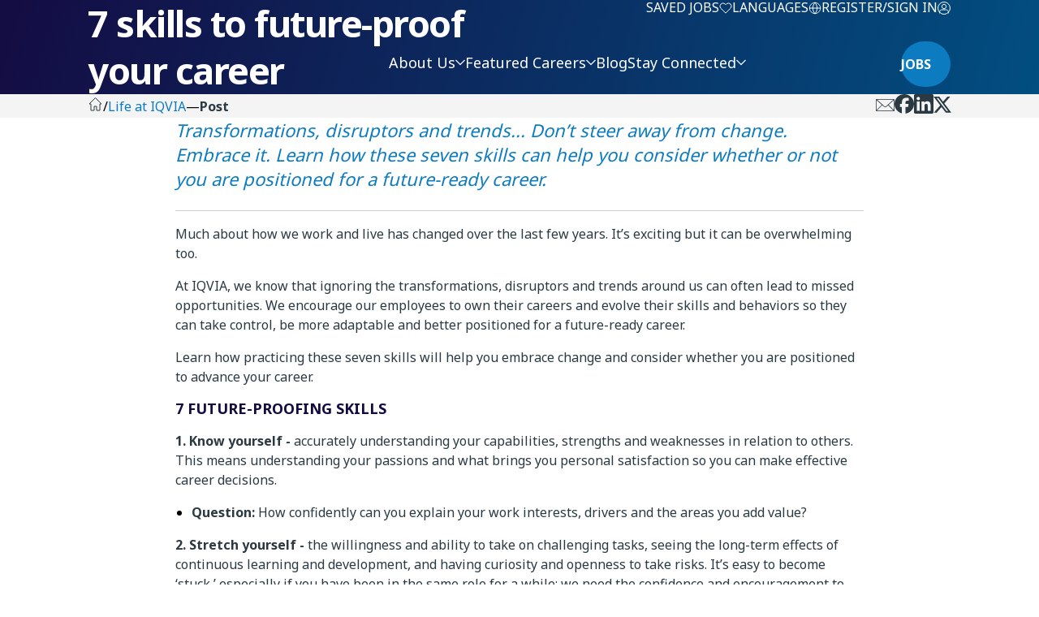

--- FILE ---
content_type: text/css; charset=UTF-8
request_url: https://jobs.iqvia.com/_next/static/css/491b1dc07ce05124.css
body_size: 7424
content:
.GenericHero_genericHero__Ksf7L{--min-height:572px;position:relative;z-index:12;min-height:var(--min-height)}@media(max-width:1024px){.GenericHero_genericHero__Ksf7L{--min-height:calc(746px - 72px)}}.GenericHero_genericHero__Ksf7L:before{content:"";position:absolute;inset:0;background:linear-gradient(105.85deg,#140b42,rgb(20,11,66) 40%,rgba(20,11,66,0) 70%,rgba(20,11,66,.3));z-index:1;pointer-events:none}@media(max-width:1024px){.GenericHero_genericHero__Ksf7L:before{min-height:var(--min-height)}}.GenericHero_genericHero__Ksf7L:after{content:"";position:absolute;inset:0;background:linear-gradient(180deg,rgba(20,11,66,.75),rgba(20,11,66,.3) 10%,rgba(20,11,66,0) 30%);z-index:1;pointer-events:none}@media(max-width:1024px){.GenericHero_genericHero__Ksf7L:after{min-height:var(--min-height)}.GenericHero_genericHero__Ksf7L:before{background:linear-gradient(180deg,rgb(20,11,66),rgba(20,11,66,.5) 20%,rgba(20,11,66,.45) 50%,rgba(20,11,66,.5) 70%,rgba(20,11,66,.8))}.GenericHero_genericHero__Ksf7L:after{background:linear-gradient(90deg,rgba(20,11,66,.5),rgba(20,11,66,.3) 20%,rgba(20,11,66,.3) 50%,rgba(20,11,66,.3) 70%,rgba(20,11,66,.5))}}.GenericHero_genericHero__Ksf7L .GenericHero_grid__qZpar{position:relative;z-index:2;min-height:var(--min-height);display:grid;grid-template-columns:repeat(12,1fr);grid-gap:16px;gap:16px}@media screen and (max-width:768px){.GenericHero_genericHero__Ksf7L .GenericHero_grid__qZpar{gap:8px}}.GenericHero_genericHero__Ksf7L .GenericHero_inner__43Uql{padding-block:200px 120px;grid-column:2/-2}@media(max-width:1024px){.GenericHero_genericHero__Ksf7L .GenericHero_inner__43Uql{grid-column:1/-1;padding-block:unset;display:flex;flex-direction:column;justify-content:center}}.GenericHero_genericHero__Ksf7L .GenericHero_inner__43Uql .GenericHero_content__deXgg{display:flex;flex-direction:column;gap:24px}.GenericHero_genericHero__Ksf7L .GenericHero_inner__43Uql .GenericHero_content__deXgg h1{font-weight:700;font-size:60px;line-height:110%;color:#fff;width:70%;animation:GenericHero_fadeX-left__c4eUl 1.2s ease 0s both}@media(max-width:1440px){.GenericHero_genericHero__Ksf7L .GenericHero_inner__43Uql .GenericHero_content__deXgg h1{width:75%}}@media(max-width:1280px){.GenericHero_genericHero__Ksf7L .GenericHero_inner__43Uql .GenericHero_content__deXgg h1{width:70%}}@media(max-width:1024px){.GenericHero_genericHero__Ksf7L .GenericHero_inner__43Uql .GenericHero_content__deXgg h1{font-size:40px}}@media(max-width:768px){.GenericHero_genericHero__Ksf7L .GenericHero_inner__43Uql .GenericHero_content__deXgg h1{width:80%}}@media(max-width:576px){.GenericHero_genericHero__Ksf7L .GenericHero_inner__43Uql .GenericHero_content__deXgg h1{width:75%}}.GenericHero_genericHero__Ksf7L .GenericHero_inner__43Uql .GenericHero_content__deXgg .GenericHero_wideHeading__vYBc7.GenericHero_heading__AchXC{width:100%}.GenericHero_genericHero__Ksf7L .GenericHero_inner__43Uql .GenericHero_content__deXgg .GenericHero_subHeading__S9o2_{animation:GenericHero_fadeX-left__c4eUl 1.5s ease 0s both}.GenericHero_genericHero__Ksf7L .GenericHero_inner__43Uql .GenericHero_content__deXgg p{color:#fff}.GenericHero_genericHero__Ksf7L .GenericHero_inner__43Uql .GenericHero_content__deXgg .GenericHero_cta__a2WtU{margin-top:16px}.GenericHero_genericHero__Ksf7L .GenericHero_inner__43Uql .GenericHero_content__deXgg .GenericHero_heroForm__IbU84{animation:GenericHero_fadeY-down__r9j2s 1s ease 0s both}@keyframes GenericHero_fadeY-down__r9j2s{0%{opacity:0;transform:translateY(100%)}to{opacity:1;transform:translateY(0)}}.GenericHero_genericHero__Ksf7L .GenericHero_inner__43Uql .GenericHero_content__deXgg .GenericHero_heroText__Fjqex{animation:GenericHero_fadeX-left__c4eUl 1.5s ease 0s both}@keyframes GenericHero_fadeX-left__c4eUl{0%{opacity:0;transform:translateX(-120px)}to{opacity:1;transform:translateX(0)}}.GenericHero_genericHero__Ksf7L .GenericHero_inner__43Uql .GenericHero_content__deXgg a:not(.GenericHero_cta__a2WtU){color:#fff;text-decoration:underline}.GenericHero_genericHero__Ksf7L .GenericHero_inner__43Uql .GenericHero_content__deXgg a:not(.GenericHero_cta__a2WtU):hover{color:#fff}.GenericHero_genericHero__Ksf7L .GenericHero_backgroundImage__ydaWT{grid-column:full-width;position:absolute;inset:0;z-index:0;overflow:hidden}.GenericHero_genericHero__Ksf7L .GenericHero_backgroundImage__ydaWT img{width:100%;height:900px;object-fit:cover;object-position:center top}@media(max-width:1024px){.GenericHero_iconHero__D_xQl{--min-height:746px}}.GenericHero_iconHero__D_xQl:before{background:linear-gradient(106deg,#140b42 -1.42%,rgba(20,11,66,0) 109.86%),#005587}@media(max-width:1024px){.GenericHero_iconHero__D_xQl:before{background:linear-gradient(128deg,rgba(20,11,66,.9) 17.84%,rgba(20,11,66,.45) 81.03%),linear-gradient(0deg,#005587,#005587)}}.GenericHero_iconHero__D_xQl .GenericHero_inner__43Uql{padding-block:152px 93px;display:flex;align-items:center}@media(max-width:1024px){.GenericHero_iconHero__D_xQl .GenericHero_inner__43Uql{padding-top:132.5px;padding-bottom:60.5px}}.GenericHero_iconHero__D_xQl .GenericHero_iconWrapper___9fHK{aspect-ratio:207/199;width:100%;height:100%;max-width:207px;max-height:199px;position:absolute;right:57px;z-index:-1;top:50%;transform:translateY(-50%)}@media(max-width:1440px){.GenericHero_iconHero__D_xQl .GenericHero_iconWrapper___9fHK{aspect-ratio:170/165;max-width:170px;max-height:165px}}@media(max-width:1280px){.GenericHero_iconHero__D_xQl .GenericHero_iconWrapper___9fHK{aspect-ratio:155/150;max-width:155px;max-height:150px}}@media(max-width:1024px){.GenericHero_iconHero__D_xQl .GenericHero_iconWrapper___9fHK{aspect-ratio:125/120;max-width:125px;max-height:120px;display:flex;align-self:center;order:3;position:relative;right:unset;top:unset;transform:unset}.GenericHero_iconHero__D_xQl .GenericHero_heading__AchXC{order:1}.GenericHero_iconHero__D_xQl .GenericHero_subHeading__S9o2_{order:2}.GenericHero_iconHero__D_xQl .GenericHero_heroForm__IbU84{order:4}.GenericHero_iconHero__D_xQl .GenericHero_heroText__Fjqex{order:5}}.GenericHero_noImageHero__U5T2i{background:linear-gradient(0deg,#005587,#005587),linear-gradient(105.85deg,#140b42 -1.42%,rgba(20,11,66,0) 109.86%)}.GenericHero_noImageHero__U5T2i:before{content:none}@media(min-width:1025px){.GenericHero_noImageHero__U5T2i .GenericHero_inner__43Uql{padding-block:200px 120px}}.GenericHero_homeHero__sIoSU{--min-height:880px;overflow:hidden}@media(min-width:1024px){.GenericHero_homeHero__sIoSU:before{background:linear-gradient(90deg,#140b42,rgb(20,11,66) 20%,rgba(20,11,66,.6) 50%,rgba(20,11,66,0))}}@media(max-width:1024px){.GenericHero_homeHero__sIoSU{--min-height:calc(746px - 72px)}}.GenericHero_homeHero__sIoSU .GenericHero_backgroundImageFadeWrapper__arK3s,.GenericHero_homeHero__sIoSU .GenericHero_backgroundImage__ydaWT,.GenericHero_homeHero__sIoSU .GenericHero_fadeImage__CdSFv{width:100vw;height:100%;z-index:0;background:#140b42}@media(max-width:1024px){.GenericHero_homeHero__sIoSU .GenericHero_backgroundImageFadeWrapper__arK3s img,.GenericHero_homeHero__sIoSU .GenericHero_backgroundImage__ydaWT img,.GenericHero_homeHero__sIoSU .GenericHero_fadeImage__CdSFv img{transform:scale(1);transform-origin:center}}.GenericHero_homeHero__sIoSU .GenericHero_backgroundImageFadeWrapper__arK3s{z-index:0;pointer-events:none}.GenericHero_homeHero__sIoSU .GenericHero_fadeImage__CdSFv{z-index:1}.GenericHero_homeHero__sIoSU .GenericHero_fadeImage__CdSFv.GenericHero_nextImage__HlKsU{z-index:2;opacity:0;transition:opacity .5s cubic-bezier(.4,0,.2,1)}.GenericHero_homeHero__sIoSU .GenericHero_fadeImage__CdSFv.GenericHero_nextImage__HlKsU.GenericHero_fadingIn__uOSnP{opacity:1}.GenericHero_homeHero__sIoSU .GenericHero_fadeImage__CdSFv.GenericHero_fading__cP4nk{opacity:0}.GenericHero_homeHero__sIoSU .GenericHero_backgroundImage__ydaWT{transition:opacity .4s ease;opacity:1}.GenericHero_homeHero__sIoSU .GenericHero_inner__43Uql{padding-block:283px 120px}@media(max-width:1440px){.GenericHero_homeHero__sIoSU .GenericHero_inner__43Uql{padding-block:250px 40px}}@media(max-width:1280px){.GenericHero_homeHero__sIoSU .GenericHero_inner__43Uql{padding-block:208px 40px}}@media(max-width:1024px){.GenericHero_homeHero__sIoSU .GenericHero_inner__43Uql{padding-block:100px 40px}}.GenericHero_homeHero__sIoSU .GenericHero_pausePlayButton__W256X{margin-top:115px;display:flex;width:-moz-fit-content;width:fit-content}@media(max-width:1024px){.GenericHero_homeHero__sIoSU .GenericHero_pausePlayButton__W256X{margin-top:58px}}.ImageAndTextSpotlight_imageAndTextSpotlight__xpbwA{padding-block:50px}.ImageAndTextSpotlight_imageAndTextSpotlight__xpbwA .ImageAndTextSpotlight_grid___HQRn{display:grid;grid-template-columns:repeat(12,1fr);grid-gap:16px;gap:16px}@media screen and (max-width:768px){.ImageAndTextSpotlight_imageAndTextSpotlight__xpbwA .ImageAndTextSpotlight_grid___HQRn{gap:8px}}.ImageAndTextSpotlight_imageAndTextSpotlight__xpbwA .ImageAndTextSpotlight_inner___FngG{grid-column:2/-2;display:flex;gap:16px}@media(max-width:768px){.ImageAndTextSpotlight_imageAndTextSpotlight__xpbwA .ImageAndTextSpotlight_inner___FngG{grid-column:1/-1;flex-direction:column;row-gap:32px}}.ImageAndTextSpotlight_imageAndTextSpotlight__xpbwA .ImageAndTextSpotlight_inner___FngG .ImageAndTextSpotlight_panel__V7tQ3{flex:1 1;display:flex;flex-direction:column;gap:24px;opacity:0;transform:translateY(20px);transition:opacity .6s ease,transform .6s ease;will-change:opacity,transform}.ImageAndTextSpotlight_imageAndTextSpotlight__xpbwA .ImageAndTextSpotlight_inner___FngG .ImageAndTextSpotlight_panel__V7tQ3.ImageAndTextSpotlight_animate__QUHSX{transition:opacity .3s ease,transform .3s ease;animation:ImageAndTextSpotlight_fadeX-right__k53ad .8s ease .1s both}@keyframes ImageAndTextSpotlight_fadeX-right__k53ad{0%{opacity:0;transform:translateX(80px)}to{opacity:1;transform:translateX(0)}}.ImageAndTextSpotlight_imageAndTextSpotlight__xpbwA .ImageAndTextSpotlight_inner___FngG .ImageAndTextSpotlight_panel__V7tQ3 .ImageAndTextSpotlight_imageContainer__SmrB_{width:100%;position:relative}.ImageAndTextSpotlight_imageAndTextSpotlight__xpbwA .ImageAndTextSpotlight_inner___FngG .ImageAndTextSpotlight_panel__V7tQ3 .ImageAndTextSpotlight_imageContainer__SmrB_ img{object-fit:contain}.ImageAndTextSpotlight_imageAndTextSpotlight__xpbwA .ImageAndTextSpotlight_inner___FngG .ImageAndTextSpotlight_panel__V7tQ3 .ImageAndTextSpotlight_content___AcMf{display:flex;flex-direction:column;gap:24px;height:100%}.ImageAndTextSpotlight_imageAndTextSpotlight__xpbwA .ImageAndTextSpotlight_inner___FngG .ImageAndTextSpotlight_panel__V7tQ3 .ImageAndTextSpotlight_content___AcMf h2{font-weight:700;font-style:Bold;font-size:24px;line-height:110%;letter-spacing:0}.ImageAndTextSpotlight_imageAndTextSpotlight__xpbwA .ImageAndTextSpotlight_inner___FngG .ImageAndTextSpotlight_panel__V7tQ3 .ImageAndTextSpotlight_content___AcMf p{padding-right:50px;line-height:1.2}@media(max-width:768px){.ImageAndTextSpotlight_imageAndTextSpotlight__xpbwA .ImageAndTextSpotlight_inner___FngG .ImageAndTextSpotlight_panel__V7tQ3 .ImageAndTextSpotlight_content___AcMf p{padding-right:0}}.ImageAndTextSpotlight_imageAndTextSpotlight__xpbwA .ImageAndTextSpotlight_inner___FngG .ImageAndTextSpotlight_panel__V7tQ3 .ImageAndTextSpotlight_content___AcMf a{display:flex;align-items:center;gap:12px;text-transform:uppercase;color:#005587;font-weight:700;transition:gap .3s ease;margin-top:auto;color:#0c7bc0}.ImageAndTextSpotlight_imageAndTextSpotlight__xpbwA .ImageAndTextSpotlight_inner___FngG .ImageAndTextSpotlight_panel__V7tQ3 .ImageAndTextSpotlight_content___AcMf a:hover{color:#2b3a42;gap:16px}.ImageAndTextSpotlight_imageAndTextSpotlight__xpbwA .ImageAndTextSpotlight_inner___FngG .ImageAndTextSpotlight_panel__V7tQ3 .ImageAndTextSpotlight_content___AcMf a svg{transform:rotate(-90deg);width:12px}.ImageAndTextSpotlight_imageAndTextSpotlight__xpbwA .ImageAndTextSpotlight_inner___FngG .ImageAndTextSpotlight_panel__V7tQ3 .ImageAndTextSpotlight_content___AcMf ol,.ImageAndTextSpotlight_imageAndTextSpotlight__xpbwA .ImageAndTextSpotlight_inner___FngG .ImageAndTextSpotlight_panel__V7tQ3 .ImageAndTextSpotlight_content___AcMf ul{padding-left:20px;display:flex;flex-direction:column;gap:10px}.ImageAndTextSpotlight_imageAndTextSpotlight__xpbwA .ImageAndTextSpotlight_inner___FngG .ImageAndTextSpotlight_panel__V7tQ3 .ImageAndTextSpotlight_content___AcMf ul li{list-style-type:disc}.ImageAndTextSpotlight_imageAndTextSpotlight__xpbwA .ImageAndTextSpotlight_inner___FngG .ImageAndTextSpotlight_panel__V7tQ3 .ImageAndTextSpotlight_content___AcMf ol li{list-style-type:decimal}.ImageAndTextSpotlight_imageAndTextSpotlight__xpbwA .ImageAndTextSpotlight_inner___FngG .ImageAndTextSpotlight_panel__V7tQ3 .ImageAndTextSpotlight_content___AcMf blockquote{padding-inline:50px;font-weight:700;position:relative}@media(max-width:768px){.ImageAndTextSpotlight_imageAndTextSpotlight__xpbwA .ImageAndTextSpotlight_inner___FngG .ImageAndTextSpotlight_panel__V7tQ3 .ImageAndTextSpotlight_content___AcMf blockquote{padding-inline:24px}}.ImageAndTextSpotlight_imageAndTextSpotlight__xpbwA .ImageAndTextSpotlight_inner___FngG .ImageAndTextSpotlight_panel__V7tQ3 .ImageAndTextSpotlight_content___AcMf blockquote p{color:#0c7bc0}.ImageAndTextSpotlight_imageAndTextSpotlight__xpbwA .ImageAndTextSpotlight_inner___FngG .ImageAndTextSpotlight_panel__V7tQ3 .ImageAndTextSpotlight_content___AcMf blockquote a{color:#00a3e0;text-decoration:underline}.ImageAndTextSpotlight_imageAndTextSpotlight__xpbwA .ImageAndTextSpotlight_inner___FngG .ImageAndTextSpotlight_panel__V7tQ3 .ImageAndTextSpotlight_content___AcMf blockquote a:hover{color:#0c7bc0}.JobContent_jobContent__EXBk9{row-gap:25px!important;overflow-x:clip}.JobContent_jobContent__EXBk9 .JobContent_grid__aQMpE{display:grid;grid-template-columns:repeat(12,1fr);grid-gap:16px;gap:16px}@media screen and (max-width:768px){.JobContent_jobContent__EXBk9 .JobContent_grid__aQMpE{gap:8px}}@media(max-width:1024px){.JobContent_jobContent__EXBk9 .JobContent_grid__aQMpE{grid-column:full-width}}.JobContent_jobContent__EXBk9 .JobContent_jobDescription__MOJ_M{grid-column:2/span 7;padding-block:50px;padding-right:16px}@media(max-width:1024px){.JobContent_jobContent__EXBk9 .JobContent_jobDescription__MOJ_M{grid-column:1/-1;padding-inline:16px}}.JobContent_jobContent__EXBk9 .JobContent_jobDescription__MOJ_M .JobContent_inner__yi2N5{display:flex;gap:24px;flex-direction:column}.JobContent_jobContent__EXBk9 .JobContent_jobDescription__MOJ_M .JobContent_cta__EQtTh{margin-top:24px}@media(max-width:768px){.JobContent_jobContent__EXBk9 .JobContent_jobDescription__MOJ_M .JobContent_cta__EQtTh{width:-moz-fit-content;width:fit-content}}.JobContent_jobContent__EXBk9 .JobContent_jobDescription__MOJ_M.JobContent_noSideContent__JK_YE{grid-column:1/-1;grid-template-columns:repeat(12,1fr)}@media(max-width:1024px){.JobContent_jobContent__EXBk9 .JobContent_jobDescription__MOJ_M.JobContent_noSideContent__JK_YE{padding-bottom:25px}}.JobContent_jobContent__EXBk9 .JobContent_jobDescription__MOJ_M.JobContent_noSideContent__JK_YE .JobContent_inner__yi2N5{grid-column:2/span 10}@media(max-width:1024px){.JobContent_jobContent__EXBk9 .JobContent_jobDescription__MOJ_M.JobContent_noSideContent__JK_YE .JobContent_inner__yi2N5{grid-column:1/-1}}.JobContent_jobContent__EXBk9 .JobContent_jobDescription__MOJ_M .JobContent_jobHeader__lLjpG{display:flex;flex-direction:column;gap:16px;padding-bottom:28px}@media(max-width:768px){.JobContent_jobContent__EXBk9 .JobContent_jobDescription__MOJ_M .JobContent_jobHeader__lLjpG{padding-bottom:24px}}.JobContent_jobContent__EXBk9 .JobContent_jobDescription__MOJ_M .JobContent_jobHeader__lLjpG .JobContent_heading__bVNia{font-size:32px;line-height:110%}@media(max-width:768px){.JobContent_jobContent__EXBk9 .JobContent_jobDescription__MOJ_M .JobContent_jobHeader__lLjpG .JobContent_heading__bVNia{font-size:24px}.JobContent_jobContent__EXBk9 .JobContent_jobDescription__MOJ_M .JobContent_jobHeader__lLjpG .JobContent_jobLocationsWrapper__IBItt{margin-block:8px}}.JobContent_jobContent__EXBk9 .JobContent_jobDescription__MOJ_M .JobContent_jobHeader__lLjpG .JobContent_jobLocations__ccAHs{color:#0c7bc0;font-family:Noto Sans;font-size:16px;font-style:normal;font-weight:700;line-height:135%;display:flex;align-items:center;gap:12px}.JobContent_jobContent__EXBk9 .JobContent_jobDescription__MOJ_M .JobContent_jobHeader__lLjpG .JobContent_jobLocations__ccAHs svg{height:16px;width:16px;transition:transform .3s ease}.JobContent_jobContent__EXBk9 .JobContent_jobDescription__MOJ_M .JobContent_jobHeader__lLjpG .JobContent_jobLocations__ccAHs.JobContent_active__7GlOi svg{transform:rotate(180deg)}.JobContent_jobContent__EXBk9 .JobContent_jobDescription__MOJ_M .JobContent_jobHeader__lLjpG .JobContent_locations__BO2TC{display:flex;flex-direction:column;margin-top:8px;gap:8px;padding:16px;border-radius:0 0 16px 16px;border-top:4px solid #140b42;box-shadow:0 5px 8px 0 rgba(0,0,0,.15)}.JobContent_jobContent__EXBk9 .JobContent_jobDescription__MOJ_M .JobContent_jobHeader__lLjpG .JobContent_locations__BO2TC p{color:#140b42}.JobContent_jobContent__EXBk9 .JobContent_jobDescription__MOJ_M .JobContent_jobHeader__lLjpG .JobContent_links__y5bUl{display:flex;justify-content:space-between;align-items:center}@media(max-width:768px){.JobContent_jobContent__EXBk9 .JobContent_jobDescription__MOJ_M .JobContent_jobHeader__lLjpG .JobContent_links__y5bUl{flex-direction:column;align-items:flex-start;gap:24px}}.JobContent_jobContent__EXBk9 .JobContent_jobDescription__MOJ_M .JobContent_jobHeader__lLjpG .JobContent_socials__bZ2xV p{font-size:16px;font-weight:700;line-height:135%;text-transform:uppercase;margin-bottom:16px}.JobContent_jobContent__EXBk9 .JobContent_jobDescription__MOJ_M .JobContent_jobHeader__lLjpG .JobContent_jobHeaderCta__17cM1{height:auto;width:auto}.JobContent_jobContent__EXBk9 .JobContent_jobDescription__MOJ_M .JobContent_jobHeader__lLjpG .JobContent_socialLinks__eg_MJ{display:flex;justify-content:space-between;align-items:center;gap:28px;margin-inline:8px}.JobContent_jobContent__EXBk9 .JobContent_jobDescription__MOJ_M .JobContent_content__c3ru_{border-top:1px solid #c4c4c4;padding-top:28px;display:flex;flex-direction:column;gap:1em}@media(max-width:768px){.JobContent_jobContent__EXBk9 .JobContent_jobDescription__MOJ_M .JobContent_content__c3ru_{padding-top:24px}}.JobContent_jobContent__EXBk9 .JobContent_jobDescription__MOJ_M .JobContent_content__c3ru_>div{display:flex;flex-direction:column;gap:1em}.JobContent_jobContent__EXBk9 .JobContent_jobDescription__MOJ_M .JobContent_content__c3ru_ p{font-size:16px;font-weight:400;line-height:150%;color:#2b3a42}.JobContent_jobContent__EXBk9 .JobContent_jobDescription__MOJ_M .JobContent_content__c3ru_ h2{font-size:22px;font-weight:700;line-height:1.5}.JobContent_jobContent__EXBk9 .JobContent_jobDescription__MOJ_M .JobContent_content__c3ru_ h3,.JobContent_jobContent__EXBk9 .JobContent_jobDescription__MOJ_M .JobContent_content__c3ru_ h4,.JobContent_jobContent__EXBk9 .JobContent_jobDescription__MOJ_M .JobContent_content__c3ru_ h5,.JobContent_jobContent__EXBk9 .JobContent_jobDescription__MOJ_M .JobContent_content__c3ru_ h6{font-weight:700;font-size:16px;line-height:1.5}.JobContent_jobContent__EXBk9 .JobContent_jobDescription__MOJ_M .JobContent_content__c3ru_ ol,.JobContent_jobContent__EXBk9 .JobContent_jobDescription__MOJ_M .JobContent_content__c3ru_ ul{padding-left:30px;color:#2b3a42}.JobContent_jobContent__EXBk9 .JobContent_jobDescription__MOJ_M .JobContent_content__c3ru_ ul li{list-style-type:disc;line-height:150%}.JobContent_jobContent__EXBk9 .JobContent_jobDescription__MOJ_M .JobContent_content__c3ru_ ol li{list-style-type:decimal;line-height:150%}.JobContent_jobContent__EXBk9 .JobContent_jobDescription__MOJ_M .JobContent_content__c3ru_ a{color:#0c7bc0;line-height:150%}.JobContent_jobContent__EXBk9 .JobContent_jobDescription__MOJ_M .JobContent_content__c3ru_ a:hover{color:#2b3a42}.JobContent_jobContent__EXBk9 .JobContent_sideContent__4xBhT{grid-column:9/span 3;row-gap:0;background-color:#f4f4f4;padding:50px 0;position:relative}.JobContent_jobContent__EXBk9 .JobContent_sideContent__4xBhT:after{content:"";position:absolute;top:0;left:100%;height:100%;width:300%;background-color:#f4f4f4}@media(max-width:1024px){.JobContent_jobContent__EXBk9 .JobContent_sideContent__4xBhT{padding-bottom:0;gap:8px;grid-column:1/-1;background:#f5f5f5;padding-block:25px 16px}.JobContent_jobContent__EXBk9 .JobContent_sideContent__4xBhT .JobContent_howWeWork__7OH7b{margin-inline:16px}}.JobContent_jobContent__EXBk9 .JobContent_sideContent__4xBhT .JobContent_inner__yi2N5{grid-column:1/span 3;padding-left:40px;align-self:start}@media(max-width:1024px){.JobContent_jobContent__EXBk9 .JobContent_sideContent__4xBhT .JobContent_inner__yi2N5{grid-column:1/-1;padding-left:0}}.JobContent_jobContent__EXBk9 .JobContent_sideContent__4xBhT .JobContent_jobRolesContainer__KKAGP{margin-bottom:16px}.JobContent_jobContent__EXBk9 .JobContent_sideContent__4xBhT .JobContent_jobRolesContainer__KKAGP button{width:auto}.JobRoles_jobRoles__MBlJy{padding-block:50px;background:linear-gradient(289deg,#005587 -7.13%,#140b42 78.18%)}@media(max-width:1024px){.JobRoles_jobRoles__MBlJy{padding-block:25px;background:linear-gradient(214deg,#005587 3.26%,#140b42 56.82%),#d0d0d0}}.JobRoles_jobRoles__MBlJy .JobRoles_heading__yiaJX{color:#fff}.JobRoles_jobRoles__MBlJy .JobRoles_grid__EoDjJ{display:grid;grid-template-columns:repeat(12,1fr);grid-gap:16px;gap:16px}@media screen and (max-width:768px){.JobRoles_jobRoles__MBlJy .JobRoles_grid__EoDjJ{gap:8px}}.JobRoles_jobRoles__MBlJy .JobRoles_inner__u0q00{grid-column:2/-2;display:flex;flex-direction:column;gap:40px}@media(max-width:1024px){.JobRoles_jobRoles__MBlJy .JobRoles_inner__u0q00{gap:24px;grid-column:1/-1}}.JobRoles_jobRoles__MBlJy .JobRoles_roles__6CXQA{display:grid;grid-template-columns:repeat(3,1fr);grid-gap:40px;gap:40px}@media(max-width:1024px){.JobRoles_jobRoles__MBlJy .JobRoles_roles__6CXQA{grid-template-columns:1fr}}.JobRoles_jobRoles__MBlJy .JobRoles_cta__UCedT{color:#fff;display:flex;align-items:center;gap:12px;text-transform:uppercase;text-decoration:none!important;font-weight:700;transition:gap .3s ease;align-self:flex-end}.JobRoles_jobRoles__MBlJy .JobRoles_cta__UCedT:hover{gap:16px}.JobRoles_jobRoles__MBlJy .JobRoles_cta__UCedT svg{transform:rotate(-90deg);width:12px}@media(max-width:768px){.JobRoles_jobRoles__MBlJy .JobRoles_cta__UCedT{margin-top:10px}}.JobRoles_alternateDesign__8zOye{background:rgba(0,0,0,0);padding-block:0}.JobRoles_alternateDesign__8zOye .JobRoles_heading__yiaJX{color:#140b42;font-size:16px;line-height:135%;text-transform:uppercase}.JobRoles_alternateDesign__8zOye .JobRoles_inner__u0q00{gap:24px;grid-column:1/-1}.JobRoles_alternateDesign__8zOye .JobRoles_roles__6CXQA{grid-template-columns:1fr;gap:24px}.JobRoles_alternateDesign__8zOye .JobRoles_cta__UCedT{color:#005587;align-self:flex-start}.JobRoles_alternateDesign__8zOye .JobRoles_cta__UCedT svg path{stroke:#005587}@media(max-width:768px){.JobRoles_alternateDesign__8zOye .JobRoles_cta__UCedT{margin-top:10px}}.JobListing_jobListing__5gr5v{background:rgba(0,0,0,0);overflow-x:clip}.JobListing_jobListing__5gr5v .JobListing_grid__vjgWc{display:grid;grid-template-columns:repeat(12,1fr);grid-gap:16px;gap:16px}@media screen and (max-width:768px){.JobListing_jobListing__5gr5v .JobListing_grid__vjgWc{gap:8px}}@media(max-width:1024px){.JobListing_jobListing__5gr5v .JobListing_inner__PT6L_{grid-column:1/-1}}.JobListing_jobListing__5gr5v .JobListing_jobListCol__DV0EC{padding-block:50px;padding-right:16px;grid-column:2/span 7}@media(max-width:1024px){.JobListing_jobListing__5gr5v .JobListing_jobListCol__DV0EC{grid-column:1/-1;padding-block:40px 25px;padding-right:unset}}.JobListing_jobListing__5gr5v .JobListing_jobListCol__DV0EC .JobListing_filteredByText__fhJif{font-weight:700;line-height:135%;text-transform:uppercase;color:#140b42}.JobListing_jobListing__5gr5v .JobListing_jobListCol__DV0EC .JobListing_filterTags__SkeOx{display:flex;gap:16px;row-gap:8px;align-items:center;flex-wrap:wrap;margin-top:24px;margin-bottom:16px}@media(max-width:1024px){.JobListing_jobListing__5gr5v .JobListing_jobListCol__DV0EC .JobListing_filterTags__SkeOx{margin-bottom:0}}.JobListing_jobListing__5gr5v .JobListing_jobListCol__DV0EC .JobListing_inner__PT6L_{display:flex;flex-direction:column;gap:24px}.JobListing_jobListing__5gr5v .JobListing_jobListCol__DV0EC .JobListing_roles__RGssK{display:grid;grid-template-columns:1fr;grid-gap:24px;gap:24px}.JobListing_jobListing__5gr5v .JobListing_jobListCol__DV0EC .JobListing_pagination__FYB4J{padding-block:24px;display:flex;justify-content:space-between;font-weight:700}.JobListing_jobListing__5gr5v .JobListing_jobListCol__DV0EC .JobListing_pagination__FYB4J p{display:flex;align-items:center;column-gap:16px}.JobListing_jobListing__5gr5v .JobListing_jobListCol__DV0EC .JobListing_pagination__FYB4J p span{color:#fff;height:40px;width:40px;border-radius:20px;display:flex;align-items:center;justify-content:center;background-color:#005587}.JobListing_jobListing__5gr5v .JobListing_jobListCol__DV0EC .JobListing_pagination__FYB4J button{display:flex;align-items:center;column-gap:16px;color:#0c7bc0;text-transform:uppercase}.JobListing_jobListing__5gr5v .JobListing_jobListCol__DV0EC .JobListing_pagination__FYB4J button:disabled{opacity:.5;cursor:default}.JobListing_jobListing__5gr5v .JobListing_jobListCol__DV0EC .JobListing_pagination__FYB4J button svg{width:16px;transform:rotate(90deg)}.JobListing_jobListing__5gr5v .JobListing_jobListCol__DV0EC .JobListing_pagination__FYB4J button.JobListing_next__BWCyq svg{transform:rotate(270deg)}.JobListing_jobListing__5gr5v .JobListing_jobListCol__DV0EC .JobListing_heading__zLflm{display:flex;justify-content:space-between}@media(max-width:1024px){.JobListing_jobListing__5gr5v .JobListing_jobListCol__DV0EC .JobListing_heading__zLflm{flex-direction:column-reverse;gap:16px}}.JobListing_jobListing__5gr5v .JobListing_jobListCol__DV0EC .JobListing_heading__zLflm p{color:#140b42;font-weight:700;line-height:120%}.JobListing_jobListing__5gr5v .JobListing_jobListCol__DV0EC .JobListing_heading__zLflm select{font-size:16px;font-weight:700;line-height:120%;color:#140b42;text-transform:uppercase;background-image:url(/select-chevron.svg);background-repeat:no-repeat;background-size:17px;-moz-appearance:none;border:none;padding:0 0 0 32px;background-position:0;cursor:pointer;-webkit-tap-highlight-color:rgba(0,0,0,0);background-color:rgba(0,0,0,0)!important;-webkit-appearance:none;appearance:none;outline:none}@media(max-width:1024px){.JobListing_jobListing__5gr5v .JobListing_jobListCol__DV0EC .JobListing_heading__zLflm{order:1;border-bottom:1px solid #c4c4c4;padding-bottom:24px}.JobListing_jobListing__5gr5v .JobListing_jobListCol__DV0EC .JobListing_filters__sWkuO{order:2}.JobListing_jobListing__5gr5v .JobListing_jobListCol__DV0EC .JobListing_roles__RGssK{order:3}.JobListing_jobListing__5gr5v .JobListing_jobListCol__DV0EC .JobListing_roles__RGssK>div:first-child{border-top:0;padding-top:0}}.JobListing_jobListing__5gr5v .JobListing_jobListWrapper__xhMK8{position:-webkit-sticky;position:sticky;top:50px}@media(max-width:1024px){.JobListing_jobListing__5gr5v .JobListing_jobListWrapper__xhMK8{position:unset}}.JobListing_jobListing__5gr5v .JobListing_mobileFilterToggle__A2BO4{grid-column:1/-1;margin-block:40px 0;display:none}@media(max-width:1024px){.JobListing_jobListing__5gr5v .JobListing_mobileFilterToggle__A2BO4{display:block}}.JobListing_jobListing__5gr5v .JobListing_mobileFilterToggle__A2BO4 button{width:100%;justify-content:center}.JobListing_jobListing__5gr5v .JobListing_mobileFilterOverlay__ZS2BG{display:none}@media(max-width:1024px){.JobListing_jobListing__5gr5v .JobListing_mobileFilterOverlay__ZS2BG{opacity:.3;background:#c4c4c4;width:100dvw;height:100dvh;position:fixed;inset:0;z-index:2;display:block}}.JobListing_jobListing__5gr5v .JobListing_filterCol__Wp7wy{grid-column:9/span 3;row-gap:0;background-color:#f4f4f4;padding:50px 0;position:relative}.JobListing_jobListing__5gr5v .JobListing_filterCol__Wp7wy:after{content:"";position:absolute;top:0;left:100%;height:100%;width:300%;background-color:#f4f4f4}@media(max-width:1024px){.JobListing_jobListing__5gr5v .JobListing_filterCol__Wp7wy{position:fixed;top:0;inset:0;height:100dvh;width:100dvw;background:#140b42;z-index:2;grid-template-columns:repeat(12,1fr);grid-column:1/-1;box-shadow:0 0 16px 0 rgba(0,0,0,.1);padding:0;transform:translateY(100%);display:block}.JobListing_jobListing__5gr5v .JobListing_filterCol__Wp7wy.JobListing_animate__Mj6V5{transition:transform .3s ease-out}.JobListing_jobListing__5gr5v .JobListing_filterCol__Wp7wy.JobListing_mobileActive__VTD59{transform:translateY(0)}}.JobListing_jobListing__5gr5v .JobListing_filterCol__Wp7wy .JobListing_mobileTopBar__BdIkd{width:100%;display:flex;justify-content:space-between;background:#140b42;z-index:2;border-radius:8px;padding:16px 16px 24px}.JobListing_jobListing__5gr5v .JobListing_filterCol__Wp7wy .JobListing_mobileTopBar__BdIkd button{color:#fff;text-decoration:underline;text-transform:uppercase;font-weight:700}.JobListing_jobListing__5gr5v .JobListing_filterCol__Wp7wy .JobListing_filtersWrapper___7T_F{align-self:start;grid-column:1/span 3;margin-left:40px;position:-webkit-sticky;position:sticky;top:50px}@media(max-width:1024px){.JobListing_jobListing__5gr5v .JobListing_filterCol__Wp7wy .JobListing_filtersWrapper___7T_F{position:unset;padding:0 16px 100px;margin-left:0;height:calc(100% - 80px);display:flex;flex-direction:column;justify-content:space-between;overflow-y:auto}}.JobListing_jobListing__5gr5v .JobListing_filterCol__Wp7wy .JobListing_mobileFilterSearchJobs__E4SsD{position:absolute;bottom:0;left:0;right:0;padding:16px;z-index:2;background-color:#140b42}.JobListing_jobListing__5gr5v .JobListing_filterCol__Wp7wy .JobListing_mobileFilterSearchJobs__E4SsD button{width:100%;justify-content:center}.NavBar_header__waNQn{--logo-width:179px;width:100%;position:fixed;z-index:13;padding-block:16px;transition:transform .3s ease-in-out}@media(max-width:1024px){.NavBar_header__waNQn{display:none}}.NavBar_header__waNQn.NavBar_hideNavUp__NSpUe{transform:translateY(-100%)}.NavBar_header__waNQn.NavBar_hideNavUp__NSpUe .NavBar_logo__Ks438,.NavBar_header__waNQn.NavBar_hideNavUp__NSpUe .NavBar_nav__VhYL_,.NavBar_header__waNQn.NavBar_hideNavUp__NSpUe .NavBar_topNav__08QcN{opacity:0!important}.NavBar_header__waNQn .NavBar_grid___lDtl{display:grid;grid-template-columns:repeat(12,1fr);grid-column-gap:24px;column-gap:24px;grid-row-gap:32px;row-gap:32px}.NavBar_header__waNQn .NavBar_bottomNav__PhV7W,.NavBar_header__waNQn .NavBar_topNav__08QcN{position:relative;grid-column:2/-2;align-items:center;display:flex}.NavBar_header__waNQn .NavBar_topNav__08QcN{justify-content:flex-end;opacity:1;transition:opacity .2s ease-in-out}.NavBar_header__waNQn .NavBar_bottomNav__PhV7W{justify-content:space-between}.NavBar_header__waNQn .NavBar_bottomNav__PhV7W .NavBar_nav__VhYL_{margin-inline:16px}.NavBar_header__waNQn .NavBar_logo__Ks438{max-width:var(--logo-width);position:relative;transition:transform .3s ease-in-out,opacity .2s ease-in-out}.NavBar_header__waNQn .NavBar_nav__VhYL_{position:relative;opacity:1;transition:opacity .3s ease-in-out}.NavBar_header__waNQn .NavBar_nav__VhYL_.NavBar_hideNav__jWwwu{opacity:0}.NavBar_header__waNQn .NavBar_navList__RP3_3{display:flex;justify-content:center;align-items:center;gap:45px}@media(min-width:1024px)and (max-width:1280px){.NavBar_header__waNQn .NavBar_navList__RP3_3{gap:32px}}.NavBar_header__waNQn .NavBar_navList__RP3_3 a,.NavBar_header__waNQn .NavBar_navList__RP3_3 button{color:#fff;font-size:18px;font-weight:500;text-decoration:none;text-align:center}.NavBar_header__waNQn .NavBar_topNav__08QcN .NavBar_navList__RP3_3{gap:24px}.NavBar_header__waNQn .NavBar_topNav__08QcN .NavBar_navList__RP3_3 a{font-size:16px;font-weight:400;line-height:120%;text-transform:uppercase}.NavBar_header__waNQn .NavBar_topNav__08QcN .NavBar_navItem__ZnM65 a{display:flex;align-items:center;gap:8px}.NavBar_header__waNQn .NavBar_bottomNav__PhV7W .NavBar_navList__RP3_3 .NavBar_navItem__ZnM65{padding-block:14px;border-bottom:4px solid rgba(0,0,0,0);transition:border-color .3s ease-in-out;display:flex;align-items:center}.NavBar_header__waNQn .NavBar_bottomNav__PhV7W .NavBar_navList__RP3_3 .NavBar_navItem__ZnM65.NavBar_active__uNu6O,.NavBar_header__waNQn .NavBar_bottomNav__PhV7W .NavBar_navList__RP3_3 .NavBar_navItem__ZnM65:hover{border-color:#fff}.NavBar_header__waNQn .NavBar_cta__7F89t{transition:all .3s ease-in-out}.NavBar_header__waNQn .NavBar_cta__7F89t.NavBar_hideCta__7BisI{opacity:0}.NavBar_header__waNQn .NavBar_cta__7F89t img,.NavBar_header__waNQn .NavBar_cta__7F89t svg{width:24px}.NavBar_header__waNQn .NavBar_searchWrapper__IovcO{--logo-nav-spacing:75px;opacity:0;z-index:-1;position:absolute;right:0;width:calc(100% - (var(--logo-width) + var(--logo-nav-spacing)));pointer-events:none;transition:opacity .3s ease-in-out,visibility .3s ease-in-out,z-index .3s step-end}.NavBar_header__waNQn .NavBar_searchWrapper__IovcO.NavBar_toggleSearch__BcB0o{opacity:1;z-index:1;visibility:visible;pointer-events:auto;transition:opacity visibility .3s ease-in-out 0s,z-index 0s step-start}@starting-style{.NavBar_header__waNQn .NavBar_searchWrapper__IovcO.NavBar_toggleSearch__BcB0o{opacity:0}}.NavBar_header__waNQn .NavBar_searchWrapper__IovcO.NavBar_fixedSearch__P4Lth{transform:translateY(300%)}.NavBar_header__waNQn .NavBar_searchWrapper__IovcO .NavBar_closeButton__KSzyf{display:flex;align-items:center;position:absolute;right:-36px;top:50%;transform:translateY(-50%)}.NavBar_header__waNQn .NavBar_searchInput__zaATs{width:100%;height:48px}.NavBar_header__waNQn .NavBar_searchInput__zaATs>div{border:0;padding-left:16px;box-shadow:0 5px 12px 0 rgba(128,128,128,.2705882353)}.NavBar_header__waNQn .NavBar_searchInput__zaATs input{text-transform:none}.NavBarDropdown_wrapper__G97DA .NavBarDropdown_dropdownButton__BrBvM{display:flex;gap:7px;align-items:center}.NavBarDropdown_wrapper__G97DA .NavBarDropdown_dropdownButton__BrBvM svg{width:12px;height:12px;transition:transform .3s ease-in-out}.NavBarDropdown_wrapper__G97DA .NavBarDropdown_dropdownButton__BrBvM.NavBarDropdown_open__LmfTC svg{transform:rotate(180deg)}.NavBarDropdown_wrapper__G97DA .NavBarDropdown_navDropdown__4viOQ{--left-margin:40px;position:absolute;background:#fff;top:calc(100% + 16px);min-height:315px;opacity:0;visibility:hidden;transition:visibility .3s ease-in-out,opacity .3s ease-in-out;width:calc(100vw + var(--left-margin));left:calc(-50vw + 50% - var(--left-margin))}@media(max-width:1280px){.NavBarDropdown_wrapper__G97DA .NavBarDropdown_navDropdown__4viOQ{--left-margin:30px}}@media(max-width:1024px){.NavBarDropdown_wrapper__G97DA .NavBarDropdown_navDropdown__4viOQ{--left-margin:20px}}.NavBarDropdown_wrapper__G97DA .NavBarDropdown_navDropdown__4viOQ.NavBarDropdown_open__LmfTC{opacity:1;visibility:visible}.NavBarDropdown_wrapper__G97DA .NavBarDropdown_grid__0dC4O{display:grid;grid-template-columns:repeat(12,1fr);grid-column-gap:24px;column-gap:24px;grid-row-gap:32px;row-gap:32px}.NavBarDropdown_wrapper__G97DA .NavBarDropdown_navDropdownContainer__XBjSq{grid-column:2/-2;display:flex;justify-content:space-between;position:relative}.NavBarDropdown_wrapper__G97DA .NavBarDropdown_navSubList__pQDoY{padding-block:40px;padding-right:16px;width:calc(100% - 263.58px);column-count:2;gap:24px 50px;position:relative}@media(max-width:768px){.NavBarDropdown_wrapper__G97DA .NavBarDropdown_navSubList__pQDoY{gap:8px}}.NavBarDropdown_wrapper__G97DA .NavBarDropdown_navSubList__pQDoY .NavBarDropdown_divider__RinSf{border-left:1px solid #00a3e0;height:235px;position:absolute;top:40px;left:calc(50% - 8px)}.NavBarDropdown_wrapper__G97DA .NavBarDropdown_navSubList__pQDoY li{padding-block:6px;border-bottom:1px dashed #959ca0;page-break-inside:avoid;break-inside:avoid;margin-bottom:24px}.NavBarDropdown_wrapper__G97DA .NavBarDropdown_navSubList__pQDoY li a{display:flex;justify-content:space-between;align-items:center;color:#606b71;font-size:16px;font-weight:400;text-decoration:none;height:100%}.NavBarDropdown_wrapper__G97DA .NavBarDropdown_navSubList__pQDoY li:hover{border-bottom:1px solid #00a3e0}.NavBarDropdown_wrapper__G97DA .NavBarDropdown_navSubList__pQDoY li:hover a{color:#00a3e0}.NavBarDropdown_wrapper__G97DA .NavBarDropdown_navSubList__pQDoY li:hover svg{transform:rotate(-90deg) translateY(0)}.NavBarDropdown_wrapper__G97DA .NavBarDropdown_navSubList__pQDoY li:hover svg path{stroke:#00a3e0}.NavBarDropdown_wrapper__G97DA .NavBarDropdown_navSubList__pQDoY svg{flex-shrink:0;width:16px;height:8px;transform:rotate(-90deg) translateY(-6px);transition:transform .2s ease-in-out}.NavBarDropdown_wrapper__G97DA .NavBarDropdown_dropdownImage__wkl9H{max-width:255.58px;min-height:276px;position:absolute;width:100%;right:0;border-bottom-left-radius:294px;border-bottom-right-radius:294px;overflow:hidden}.NavBarDropdown_wrapper__G97DA .NavBarDropdown_dropdownImage__wkl9H img{object-fit:cover}.MobileNavBar_header__0NNBR{--nav-height:72px;--nav-footer-height:80px;display:none}@media(max-width:1024px){.MobileNavBar_header__0NNBR{display:grid}}.MobileNavBar_header__0NNBR .MobileNavBar_grid__2o_Dy{display:grid;grid-template-columns:repeat(12,1fr);grid-gap:24px;gap:24px}@media screen and (max-width:768px){.MobileNavBar_header__0NNBR .MobileNavBar_grid__2o_Dy{gap:8px}}.MobileNavBar_header__0NNBR .MobileNavBar_logoAndToggle__PEh9T{display:flex;justify-content:space-between;align-items:center;height:var(--nav-height);padding:16px;margin-inline:-16px;background-color:#140b42}.MobileNavBar_header__0NNBR .MobileNavBar_logoAndToggle__PEh9T .MobileNavBar_jobsCta__WD_6N{min-height:unset;min-width:70px;height:40px;padding:8px 16px}.MobileNavBar_header__0NNBR .MobileNavBar_logoAndToggle__PEh9T .MobileNavBar_jobsCta__WD_6N svg{display:none}.MobileNavBar_header__0NNBR .MobileNavBar_logoAndToggle__PEh9T .MobileNavBar_logo__MpY5x{width:100%;max-width:134px;position:relative}.MobileNavBar_header__0NNBR.MobileNavBar_transparentHeader__Gv3fz{position:absolute;width:100%;z-index:3}.MobileNavBar_header__0NNBR.MobileNavBar_transparentHeader__Gv3fz .MobileNavBar_logoAndToggle__PEh9T{background-color:rgba(0,0,0,0)}.MobileNavBar_header__0NNBR .MobileNavBar_logoAndToggle__PEh9T .MobileNavBar_toggleContainer__BNm8F{display:flex;justify-content:space-between;align-items:center;gap:20px}.MobileNavBar_header__0NNBR .MobileNavBar_mobileNav__x_LHg{height:calc(100dvh - (var(--nav-height) + var(--nav-footer-height)));background-color:#fff;margin-inline:-16px;padding:24px 16px;display:flex;justify-content:space-between;flex-direction:column;overflow:auto;gap:60px}.MobileNavBar_header__0NNBR .MobileNavBar_navList__gUhWc{display:flex;flex-direction:column;gap:32px}.MobileNavBar_header__0NNBR .MobileNavBar_navList__gUhWc .MobileNavBar_navItem___gAIR{color:#606b71;font-size:20px;font-weight:400;line-height:28px}.MobileNavBar_header__0NNBR .MobileNavBar_topNav__Lnpy3{position:relative}.MobileNavBar_header__0NNBR .MobileNavBar_bottomNav__GDckt .MobileNavBar_navList__gUhWc{gap:16px}.MobileNavBar_header__0NNBR .MobileNavBar_bottomNav__GDckt .MobileNavBar_navItem___gAIR .MobileNavBar_navBtn__mwrFL,.MobileNavBar_header__0NNBR .MobileNavBar_bottomNav__GDckt .MobileNavBar_navItem___gAIR a{padding:0;display:flex;align-items:center;gap:8px;color:#606b71;font-size:18px;text-transform:uppercase}.MobileNavBar_header__0NNBR .MobileNavBar_dropdownButton__cGdUS{display:flex;align-items:center;justify-content:space-between;width:100%;-webkit-tap-highlight-color:rgba(0,0,0,0);background-color:rgba(0,0,0,0)!important;-webkit-appearance:none;-moz-appearance:none;appearance:none;-webkit-user-select:none;-moz-user-select:none;user-select:none}.MobileNavBar_header__0NNBR .MobileNavBar_dropdownButton__cGdUS svg{flex-shrink:0;transition:transform .3s ease-in-out;width:18px;height:18px}.MobileNavBar_header__0NNBR .MobileNavBar_dropdownButton__cGdUS.MobileNavBar_dropdownOpen__T6eqw{font-weight:700}.MobileNavBar_header__0NNBR .MobileNavBar_dropdownButton__cGdUS.MobileNavBar_dropdownOpen__T6eqw svg{transform:rotate(180deg)}.MobileNavBar_header__0NNBR .MobileNavBar_navSubList__8Zfci{display:flex;flex-direction:column;gap:16px;padding-block:16px}.MobileNavBar_header__0NNBR .MobileNavBar_navSubList__8Zfci li{font-size:16px;font-weight:400;line-height:24px;padding-block:8px;border-bottom:1px dashed #959ca0}.MobileNavBar_header__0NNBR .MobileNavBar_navFooter__jLnvP{border-top-left-radius:8px;border-top-right-radius:8px;background:#140b42;padding:16px;margin-inline:-16px}.MobileNavBar_header__0NNBR .MobileNavBar_navFooter__jLnvP .MobileNavBar_jobsSearchCta__yt5te{height:48px;width:100%;justify-content:center}.MobileNavBar_header__0NNBR .MobileNavBar_languageMenuWrapper__GhpkL .MobileNavBar_savedJobsLink__XHiIH{padding:0;display:flex;align-items:center;justify-self:flex-end;gap:8px;color:#606b71;font-size:18px;text-transform:uppercase;margin-bottom:35px;width:-moz-fit-content;width:fit-content}.MobileNavBar_header__0NNBR .MobileNavBar_languageMenuWrapper__GhpkL .MobileNavBar_breadcrumbs__UBNK8{font-size:16px;font-weight:700;text-transform:uppercase;margin-bottom:8px}.MobileNavBar_header__0NNBR .MobileNavBar_languageMenuWrapper__GhpkL .MobileNavBar_breadcrumbButton__NF8k4{color:#0c7bc0;font-size:16px;font-weight:700;text-transform:uppercase}.MobileNavBar_header__0NNBR .MobileNavBar_languageMenuWrapper__GhpkL .MobileNavBar_textContent__7Vl5n{position:relative;border-bottom:1px solid #caced0;padding-bottom:32px}.MobileNavBar_header__0NNBR .MobileNavBar_languageMenuWrapper__GhpkL .MobileNavBar_textContent__7Vl5n h2{font-size:16px;color:#2b3a42;margin-bottom:32px}.MobileNavBar_header__0NNBR .MobileNavBar_languageMenuWrapper__GhpkL .MobileNavBar_textContent__7Vl5n p{color:#2b3a42}.MobileNavBar_header__0NNBR .MobileNavBar_languageMenuWrapper__GhpkL .MobileNavBar_languageList__OhWwo{padding-right:16px;column-count:var(--column-count,2);position:relative;padding-top:32px;width:-moz-fit-content;width:fit-content;gap:19px}.MobileNavBar_header__0NNBR .MobileNavBar_languageMenuWrapper__GhpkL .MobileNavBar_languageList__OhWwo li{padding-block:6px;page-break-inside:avoid;break-inside:avoid}.MobileNavBar_header__0NNBR .MobileNavBar_languageMenuWrapper__GhpkL .MobileNavBar_languageList__OhWwo li a{display:flex;justify-content:space-between;align-items:center;color:#2b3a42;font-size:16px;font-weight:400;text-decoration:none;height:100%}.MobileNavBar_header__0NNBR .MobileNavBar_languageMenuWrapper__GhpkL .MobileNavBar_languageList__OhWwo li:hover{border-bottom:1px solid #00a3e0}.MobileNavBar_header__0NNBR .MobileNavBar_languageMenuWrapper__GhpkL .MobileNavBar_languageList__OhWwo li:hover a{color:#00a3e0}.LanguageDropdown_wrapper__kSxc1 .LanguageDropdown_dropdownButton__fU8aX{display:flex;gap:7px;align-items:center;text-transform:uppercase;font-size:16px!important;line-height:120%}.LanguageDropdown_wrapper__kSxc1 .LanguageDropdown_dropdownBtnWrapper__vCPuJ{display:flex;gap:8px;align-items:center}.LanguageDropdown_wrapper__kSxc1 .LanguageDropdown_navDropdown__KxeJE{position:fixed;background:#fff;opacity:0;visibility:hidden;transition:visibility .3s ease-in-out,opacity .3s ease-in-out;width:100vw;left:0;top:65.5px;z-index:3}.LanguageDropdown_wrapper__kSxc1 .LanguageDropdown_navDropdown__KxeJE.LanguageDropdown_open__7Vvnl{opacity:1;visibility:visible}.LanguageDropdown_wrapper__kSxc1 .LanguageDropdown_grid__y5ui7{display:grid;grid-template-columns:repeat(12,1fr);grid-column-gap:24px;column-gap:24px;grid-row-gap:32px;row-gap:32px}.LanguageDropdown_wrapper__kSxc1 .LanguageDropdown_navDropdownContainer__GSAMQ{grid-column:3/-3;display:flex;align-items:center;gap:42px;position:relative;padding-block:40px}.LanguageDropdown_wrapper__kSxc1 .LanguageDropdown_dropdownImage__FK51R{position:relative;height:100%;max-height:128px;aspect-ratio:128/128}.LanguageDropdown_wrapper__kSxc1 .LanguageDropdown_dropdownImage__FK51R img{object-fit:contain}.LanguageDropdown_wrapper__kSxc1 .LanguageDropdown_navText__dSDnE{display:flex;gap:16px;align-items:center;position:relative;max-width:423px}.LanguageDropdown_wrapper__kSxc1 .LanguageDropdown_navText__dSDnE h2{font-size:16px;color:#2b3a42;margin-bottom:6px}.LanguageDropdown_wrapper__kSxc1 .LanguageDropdown_navText__dSDnE p{color:#2b3a42}.LanguageDropdown_wrapper__kSxc1 .LanguageDropdown_navText__dSDnE:after{content:"";position:absolute;right:-24px;width:1px;bottom:8px;height:100%;background:#959ca0}.LanguageDropdown_wrapper__kSxc1 .LanguageDropdown_navSubList__wwetR{padding-right:16px;position:relative;margin-left:16px;display:grid;grid-template-columns:1fr;grid-row-gap:8px;row-gap:8px}.LanguageDropdown_wrapper__kSxc1 .LanguageDropdown_navSubList__wwetR.LanguageDropdown_twoColumns__zk_np{grid-template-columns:repeat(2,1fr);column-gap:32px}.LanguageDropdown_wrapper__kSxc1 .LanguageDropdown_navSubList__wwetR li{padding-block:6px;page-break-inside:avoid;break-inside:avoid}.LanguageDropdown_wrapper__kSxc1 .LanguageDropdown_navSubList__wwetR li a{display:flex;justify-content:space-between;align-items:center;color:#2b3a42;font-size:16px;font-weight:400;text-decoration:none;height:100%}.LanguageDropdown_wrapper__kSxc1 .LanguageDropdown_navSubList__wwetR li:hover{box-shadow:inset 0 -1px 0 #00a3e0}.LanguageDropdown_wrapper__kSxc1 .LanguageDropdown_navSubList__wwetR li:hover a{color:#00a3e0}.RelatedBlogPosts_relatedBlogPosts__6Dfy3{padding-block:40px;background-color:#f4f4f4}@media(max-width:576px){.RelatedBlogPosts_relatedBlogPosts__6Dfy3{padding-bottom:25px}}.RelatedBlogPosts_relatedBlogPosts__6Dfy3 .RelatedBlogPosts_grid__VgasH{display:grid;grid-template-columns:repeat(12,1fr);grid-gap:24px;gap:24px}@media screen and (max-width:768px){.RelatedBlogPosts_relatedBlogPosts__6Dfy3 .RelatedBlogPosts_grid__VgasH{gap:8px}}.RelatedBlogPosts_relatedBlogPosts__6Dfy3 .RelatedBlogPosts_inner__BUmmA{grid-column:2/-2;display:flex;flex-direction:column;row-gap:40px}@media(max-width:768px){.RelatedBlogPosts_relatedBlogPosts__6Dfy3 .RelatedBlogPosts_inner__BUmmA{grid-column:1/-1;row-gap:40px;padding-bottom:40px}}@media(max-width:576px){.RelatedBlogPosts_relatedBlogPosts__6Dfy3 .RelatedBlogPosts_inner__BUmmA{padding-bottom:0}}.RelatedBlogPosts_relatedBlogPosts__6Dfy3 .RelatedBlogPosts_inner__BUmmA .RelatedBlogPosts_posts__nXxvK{display:flex;gap:16px;width:100%;flex-wrap:wrap}.RelatedBlogPosts_relatedBlogPosts__6Dfy3 .RelatedBlogPosts_inner__BUmmA .RelatedBlogPosts_cta__bErxb{align-self:center}.SavedJobs_savedJobs__cbWZe{padding-block:50px}@media(max-width:1024px){.SavedJobs_savedJobs__cbWZe{padding-block:25px}}.SavedJobs_savedJobs__cbWZe .SavedJobs_grid__1kjZz{display:grid;grid-template-columns:repeat(12,1fr);grid-gap:16px;gap:16px}@media screen and (max-width:768px){.SavedJobs_savedJobs__cbWZe .SavedJobs_grid__1kjZz{gap:8px}}.SavedJobs_savedJobs__cbWZe .SavedJobs_inner__YYfMA{grid-column:3/-3;display:flex;flex-direction:column;gap:40px}@media(max-width:1024px){.SavedJobs_savedJobs__cbWZe .SavedJobs_inner__YYfMA{gap:24px;grid-column:1/-1}}.Sitemap_container__CdovS{padding-block:100px;position:relative}@media(max-width:768px){.Sitemap_container__CdovS{padding-block:50px}}.Sitemap_container__CdovS .Sitemap_inner__WkCXI{display:grid;grid-template-columns:repeat(12,1fr);grid-gap:16px;gap:16px}@media screen and (max-width:768px){.Sitemap_container__CdovS .Sitemap_inner__WkCXI{gap:8px}}@media(max-width:768px){.Sitemap_container__CdovS .Sitemap_inner__WkCXI{row-gap:24px}}.Sitemap_container__CdovS .Sitemap_sitemap__VH2U7{grid-column:2/-2}@media(max-width:768px){.Sitemap_container__CdovS .Sitemap_sitemap__VH2U7{grid-column:1/-1}}.Statistics_statistics__Tsynm{padding-block:50px;margin-inline:24px;background-color:#005587}@media(max-width:768px){.Statistics_statistics__Tsynm{padding-block:40px;margin-inline:16px;margin-block:25px}}.Statistics_statistics__Tsynm .Statistics_heading__5Kcgf{color:#fff}.Statistics_statistics__Tsynm .Statistics_grid__8TQXM{display:grid;grid-template-columns:repeat(12,1fr);grid-gap:16px;gap:16px}@media screen and (max-width:768px){.Statistics_statistics__Tsynm .Statistics_grid__8TQXM{gap:8px}}.Statistics_statistics__Tsynm .Statistics_inner__8RRfA{grid-column:2/-2;display:flex;flex-direction:column;gap:40px}@media(max-width:768px){.Statistics_statistics__Tsynm .Statistics_inner__8RRfA{gap:24px;grid-column:1/-1}}.Statistics_statistics__Tsynm .Statistics_stats__8dQV6{border-block:1px solid #fff;padding-block:40px;display:grid;grid-template-columns:repeat(4,1fr);grid-gap:24px;gap:24px}@media(max-width:1024px){.Statistics_statistics__Tsynm .Statistics_stats__8dQV6{grid-template-columns:repeat(2,1fr)}}@media(max-width:768px){.Statistics_statistics__Tsynm .Statistics_stats__8dQV6{border-block:none;grid-template-columns:1fr;padding-block:0}}.TestimonialsCarousel_testimonialsCarousel__GaB5N{position:relative;z-index:10;padding-bottom:10px;background:linear-gradient(97deg,#140b42,#005587)}@media(max-width:768px){.TestimonialsCarousel_testimonialsCarousel__GaB5N{padding-bottom:0}}.TestimonialsCarousel_testimonialsCarousel__GaB5N .splide__track{overflow-x:clip;overflow-y:visible}.TestimonialsCarousel_testimonialsCarousel__GaB5N .TestimonialsCarousel_grid__FbteF{display:grid;grid-template-columns:repeat(12,1fr);grid-gap:16px;gap:16px}@media screen and (max-width:768px){.TestimonialsCarousel_testimonialsCarousel__GaB5N .TestimonialsCarousel_grid__FbteF{gap:8px}}@media(max-width:768px){.TestimonialsCarousel_testimonialsCarousel__GaB5N .TestimonialsCarousel_grid__FbteF{grid-column:full-width}}.TestimonialsCarousel_testimonialsCarousel__GaB5N .TestimonialsCarousel_inner__Os4dL{grid-column:2/-2;display:flex;flex-direction:column;position:relative}@media(max-width:768px){.TestimonialsCarousel_testimonialsCarousel__GaB5N .TestimonialsCarousel_inner__Os4dL{grid-column:1/-1}}.TestimonialsCarousel_testimonialsCarousel__GaB5N .TestimonialsCarousel_inner__Os4dL .TestimonialsCarousel_arrows__h5ySs{display:flex;align-items:center;gap:50px;padding:16px;align-self:center}@media(max-width:768px){.TestimonialsCarousel_testimonialsCarousel__GaB5N .TestimonialsCarousel_inner__Os4dL .TestimonialsCarousel_arrows__h5ySs{padding-bottom:10px;gap:15px}}.TestimonialsCarousel_testimonialsCarousel__GaB5N .TestimonialsCarousel_inner__Os4dL .TestimonialsCarousel_arrows__h5ySs .TestimonialsCarousel_arrow__SZo9E:disabled{cursor:default}.TestimonialsCarousel_testimonialsCarousel__GaB5N .TestimonialsCarousel_inner__Os4dL .TestimonialsCarousel_arrows__h5ySs .TestimonialsCarousel_next__zvgf_,.TestimonialsCarousel_testimonialsCarousel__GaB5N .TestimonialsCarousel_inner__Os4dL .TestimonialsCarousel_arrows__h5ySs .TestimonialsCarousel_prev__3t9f8{display:flex}.TestimonialsCarousel_testimonialsCarousel__GaB5N .TestimonialsCarousel_inner__Os4dL .TestimonialsCarousel_arrows__h5ySs .TestimonialsCarousel_next__zvgf_:disabled,.TestimonialsCarousel_testimonialsCarousel__GaB5N .TestimonialsCarousel_inner__Os4dL .TestimonialsCarousel_arrows__h5ySs .TestimonialsCarousel_prev__3t9f8:disabled{opacity:.2}.TestimonialsCarousel_testimonialsCarousel__GaB5N .TestimonialsCarousel_inner__Os4dL .TestimonialsCarousel_arrows__h5ySs .TestimonialsCarousel_prev__3t9f8 svg{position:absolute;left:0;top:50%;transform:translateY(-50%) rotate(180deg);transform-origin:center}@media(max-width:768px){.TestimonialsCarousel_testimonialsCarousel__GaB5N .TestimonialsCarousel_inner__Os4dL .TestimonialsCarousel_arrows__h5ySs .TestimonialsCarousel_prev__3t9f8 svg{position:unset;transform:rotate(180deg) translateY(0)}}.TestimonialsCarousel_testimonialsCarousel__GaB5N .TestimonialsCarousel_inner__Os4dL .TestimonialsCarousel_arrows__h5ySs .TestimonialsCarousel_next__zvgf_ svg{position:absolute;transform:translateY(-50%);top:50%;right:0}@media(max-width:768px){.TestimonialsCarousel_testimonialsCarousel__GaB5N .TestimonialsCarousel_inner__Os4dL .TestimonialsCarousel_arrows__h5ySs .TestimonialsCarousel_next__zvgf_ svg{position:unset;transform:translateY(0)}}.TestimonialsCarousel_testimonialsCarousel__GaB5N .TestimonialsCarousel_inner__Os4dL .TestimonialsCarousel_arrows__h5ySs .TestimonialsCarousel_pagination__TtFSl{display:flex;gap:8px;padding-block:24px}.TestimonialsCarousel_testimonialsCarousel__GaB5N .TestimonialsCarousel_inner__Os4dL .TestimonialsCarousel_arrows__h5ySs .TestimonialsCarousel_pagination__TtFSl .TestimonialsCarousel_pip__jpsQj{width:40px;height:8px;border-radius:4px;border:1px solid hsla(0,0%,100%,.1882352941);transition:background-color .3s ease,border-color .3s ease}.TestimonialsCarousel_testimonialsCarousel__GaB5N .TestimonialsCarousel_inner__Os4dL .TestimonialsCarousel_arrows__h5ySs .TestimonialsCarousel_pagination__TtFSl .TestimonialsCarousel_pip__jpsQj.TestimonialsCarousel_active__MAefw{background-color:#fff;border-color:#fff}.TestimonialsCarousel_testimonialsCarousel__GaB5N .TestimonialsCarousel_testimonialAuthorCardsGrid__ywd__{position:relative;display:grid;grid-template-columns:repeat(12,1fr);grid-gap:16px;gap:16px}@media screen and (max-width:768px){.TestimonialsCarousel_testimonialsCarousel__GaB5N .TestimonialsCarousel_testimonialAuthorCardsGrid__ywd__{gap:8px}}.TestimonialsCarousel_testimonialsCarousel__GaB5N .TestimonialsCarousel_testimonialAuthorCardsGrid__ywd__ .TestimonialsCarousel_testimonialAuthorCards__PcFAW{grid-column:5/span 8;mask-image:linear-gradient(270deg,transparent 0,black 20%,black);mask-mode:alpha;mask-repeat:no-repeat;-webkit-mask-image:linear-gradient(270deg,transparent 0,black 20%,black);-webkit-mask-repeat:no-repeat}@media(max-width:1440px){.TestimonialsCarousel_testimonialsCarousel__GaB5N .TestimonialsCarousel_testimonialAuthorCardsGrid__ywd__ .TestimonialsCarousel_testimonialAuthorCards__PcFAW{mask-image:none;-webkit-mask-image:none}}.TestimonialsCarousel_testimonialsCarousel__GaB5N .TestimonialsCarousel_testimonialAuthorCardsGrid__ywd__ .TestimonialsCarousel_testimonialAuthorCards__PcFAW:after{content:"";position:absolute;right:-16px;top:0;width:90px;height:100%;background:linear-gradient(270deg,#034e81 16%,rgba(6,72,123,0));display:none}@media(max-width:1440px){.TestimonialsCarousel_testimonialsCarousel__GaB5N .TestimonialsCarousel_testimonialAuthorCardsGrid__ywd__ .TestimonialsCarousel_testimonialAuthorCards__PcFAW:after{display:block}}@media(max-width:768px){.TestimonialsCarousel_testimonialsCarousel__GaB5N .TestimonialsCarousel_testimonialAuthorCardsGrid__ywd__ .TestimonialsCarousel_testimonialAuthorCards__PcFAW:after{right:1px}}@media(max-width:484px){.TestimonialsCarousel_testimonialsCarousel__GaB5N .TestimonialsCarousel_testimonialAuthorCardsGrid__ywd__ .TestimonialsCarousel_testimonialAuthorCards__PcFAW:after{display:none}}@media(max-width:1024px){.TestimonialsCarousel_testimonialsCarousel__GaB5N .TestimonialsCarousel_testimonialAuthorCardsGrid__ywd__ .TestimonialsCarousel_testimonialAuthorCards__PcFAW{grid-column:4/span 9}}@media(max-width:768px){.TestimonialsCarousel_testimonialsCarousel__GaB5N .TestimonialsCarousel_testimonialAuthorCardsGrid__ywd__ .TestimonialsCarousel_testimonialAuthorCards__PcFAW{grid-column:1/-1}}.TestimonialsCarousel_testimonialsCarousel__GaB5N .TestimonialsCarousel_testimonialAuthorCardsGrid__ywd__ .TestimonialsCarousel_authorCard__baz01{background:none;border:none;padding:0;margin:0;cursor:pointer;width:100%;height:100%;text-align:inherit}.TextAndSmallMedia_imageAndText__CMlCr .TextAndSmallMedia_inner__4r0y0{display:grid;grid-template-columns:repeat(12,1fr);grid-gap:16px;gap:16px}@media screen and (max-width:768px){.TextAndSmallMedia_imageAndText__CMlCr .TextAndSmallMedia_inner__4r0y0{gap:8px}}@media(max-width:768px){.TextAndSmallMedia_imageAndText__CMlCr .TextAndSmallMedia_inner__4r0y0{row-gap:24px}}.TextAndSmallMedia_imageAndText__CMlCr .TextAndSmallMedia_inner__4r0y0.TextAndSmallMedia_start__8HbJ9{align-items:flex-start}.TextAndSmallMedia_imageAndText__CMlCr .TextAndSmallMedia_inner__4r0y0.TextAndSmallMedia_center__yKtIO{align-items:center}.TextAndSmallMedia_imageAndText__CMlCr .TextAndSmallMedia_inner__4r0y0.TextAndSmallMedia_end__dStaQ{align-items:flex-end}.TextAndSmallMedia_imageAndText__CMlCr .TextAndSmallMedia_inner__4r0y0 .TextAndSmallMedia_image__SQgCI{position:relative;aspect-ratio:1/1;border-radius:16px;overflow:hidden;align-items:center}.TextAndSmallMedia_imageAndText__CMlCr .TextAndSmallMedia_inner__4r0y0 .TextAndSmallMedia_image__SQgCI img{object-fit:contain}.TextAndSmallMedia_imageAndText__CMlCr .TextAndSmallMedia_inner__4r0y0 .TextAndSmallMedia_content__apc_g{display:flex;flex-direction:column;justify-content:center;gap:24px}.TextAndSmallMedia_imageAndText__CMlCr .TextAndSmallMedia_inner__4r0y0 .TextAndSmallMedia_body__GYeCw h2{font-size:22px;font-style:italic;font-weight:400;line-height:30px;letter-spacing:normal;color:#0c7bc0;padding-bottom:24px;border-bottom:1px solid #caced0}.TextAndSmallMedia_imageAndText__CMlCr .TextAndSmallMedia_inner__4r0y0 .TextAndSmallMedia_body__GYeCw h3{font-weight:700;font-size:24px;font-stretch:normal;font-style:normal;letter-spacing:normal;line-height:1.2;color:#0c7bc0}.TextAndSmallMedia_imageAndText__CMlCr .TextAndSmallMedia_inner__4r0y0 .TextAndSmallMedia_body__GYeCw h4{font-weight:700;font-style:Bold;font-size:18px;line-height:1.3}.TextAndSmallMedia_imageAndText__CMlCr .TextAndSmallMedia_inner__4r0y0 .TextAndSmallMedia_body__GYeCw h5{font-weight:700;font-style:Bold;font-size:16px;line-height:1.3;color:#0c7bc0}.TextAndSmallMedia_imageAndText__CMlCr .TextAndSmallMedia_inner__4r0y0 .TextAndSmallMedia_body__GYeCw ol,.TextAndSmallMedia_imageAndText__CMlCr .TextAndSmallMedia_inner__4r0y0 .TextAndSmallMedia_body__GYeCw ul{padding-left:20px;display:flex;flex-direction:column;gap:10px}.TextAndSmallMedia_imageAndText__CMlCr .TextAndSmallMedia_inner__4r0y0 .TextAndSmallMedia_body__GYeCw ul li{list-style-type:disc}.TextAndSmallMedia_imageAndText__CMlCr .TextAndSmallMedia_inner__4r0y0 .TextAndSmallMedia_body__GYeCw ol li{list-style-type:decimal}.TextAndSmallMedia_imageAndText__CMlCr .TextAndSmallMedia_inner__4r0y0 .TextAndSmallMedia_body__GYeCw table{border-collapse:separate;border-spacing:0;border:1px solid #ccc;border-radius:8px;overflow:hidden}.TextAndSmallMedia_imageAndText__CMlCr .TextAndSmallMedia_inner__4r0y0 .TextAndSmallMedia_body__GYeCw table th{font-weight:400;background:#f4f4f4;text-align:left}.TextAndSmallMedia_imageAndText__CMlCr .TextAndSmallMedia_inner__4r0y0 .TextAndSmallMedia_body__GYeCw table td,.TextAndSmallMedia_imageAndText__CMlCr .TextAndSmallMedia_inner__4r0y0 .TextAndSmallMedia_body__GYeCw table th{padding:10px;position:relative}.TextAndSmallMedia_imageAndText__CMlCr .TextAndSmallMedia_inner__4r0y0 .TextAndSmallMedia_body__GYeCw table td:not(:last-child),.TextAndSmallMedia_imageAndText__CMlCr .TextAndSmallMedia_inner__4r0y0 .TextAndSmallMedia_body__GYeCw table th:not(:last-child){border-right:1px solid #ccc}.TextAndSmallMedia_imageAndText__CMlCr .TextAndSmallMedia_inner__4r0y0 .TextAndSmallMedia_body__GYeCw table tr:not(:last-child) td,.TextAndSmallMedia_imageAndText__CMlCr .TextAndSmallMedia_inner__4r0y0 .TextAndSmallMedia_body__GYeCw table tr:not(:last-child) th{border-bottom:1px solid #ccc}.TextAndSmallMedia_imageAndText__CMlCr .TextAndSmallMedia_inner__4r0y0 .TextAndSmallMedia_body__GYeCw hr{border:none;border-top:1px solid #caced0}.TextAndSmallMedia_imageAndText__CMlCr .TextAndSmallMedia_inner__4r0y0 .TextAndSmallMedia_body__GYeCw blockquote{padding-inline:50px;font-weight:700;position:relative}@media(max-width:768px){.TextAndSmallMedia_imageAndText__CMlCr .TextAndSmallMedia_inner__4r0y0 .TextAndSmallMedia_body__GYeCw blockquote{padding-inline:24px}}.TextAndSmallMedia_imageAndText__CMlCr .TextAndSmallMedia_inner__4r0y0 .TextAndSmallMedia_body__GYeCw blockquote p{color:#0c7bc0}.TextAndSmallMedia_imageAndText__CMlCr .TextAndSmallMedia_inner__4r0y0 .TextAndSmallMedia_body__GYeCw blockquote a{color:#00a3e0;text-decoration:underline}.TextAndSmallMedia_imageAndText__CMlCr .TextAndSmallMedia_inner__4r0y0 .TextAndSmallMedia_body__GYeCw a,.TextAndSmallMedia_imageAndText__CMlCr .TextAndSmallMedia_inner__4r0y0 .TextAndSmallMedia_body__GYeCw blockquote a:hover{color:#0c7bc0}.TextAndSmallMedia_imageAndText__CMlCr .TextAndSmallMedia_inner__4r0y0 .TextAndSmallMedia_body__GYeCw a:hover{color:#2b3a42}.TextAndSmallMedia_imageAndText__CMlCr .TextAndSmallMedia_leftImage__doImJ .TextAndSmallMedia_image__SQgCI{grid-column:1/span 2;margin-right:24px}@media(max-width:768px){.TextAndSmallMedia_imageAndText__CMlCr .TextAndSmallMedia_leftImage__doImJ .TextAndSmallMedia_image__SQgCI{grid-column:4/span 5;margin-right:0}}.TextAndSmallMedia_imageAndText__CMlCr .TextAndSmallMedia_leftImage__doImJ .TextAndSmallMedia_content__apc_g{grid-column:3/span 10}@media(max-width:768px){.TextAndSmallMedia_imageAndText__CMlCr .TextAndSmallMedia_leftImage__doImJ .TextAndSmallMedia_content__apc_g{grid-column:1/-1}}.TextAndSmallMedia_imageAndText__CMlCr .TextAndSmallMedia_rightImage__Dgl1h .TextAndSmallMedia_image__SQgCI{grid-column:11/span 2;margin-left:24px;order:1}@media(max-width:768px){.TextAndSmallMedia_imageAndText__CMlCr .TextAndSmallMedia_rightImage__Dgl1h .TextAndSmallMedia_image__SQgCI{grid-column:4/span 5;margin-right:0}}.TextAndSmallMedia_imageAndText__CMlCr .TextAndSmallMedia_rightImage__Dgl1h .TextAndSmallMedia_content__apc_g{grid-column:1/span 10;order:0}@media(max-width:768px){.TextAndSmallMedia_imageAndText__CMlCr .TextAndSmallMedia_rightImage__Dgl1h .TextAndSmallMedia_content__apc_g{grid-column:1/-1}}.TextAndSmallMedia_imageAndText__CMlCr .TextAndSmallMedia_widerImage__L2s7P.TextAndSmallMedia_leftImage__doImJ .TextAndSmallMedia_image__SQgCI{grid-column:1/span 3}@media(max-width:768px){.TextAndSmallMedia_imageAndText__CMlCr .TextAndSmallMedia_widerImage__L2s7P.TextAndSmallMedia_leftImage__doImJ .TextAndSmallMedia_image__SQgCI{grid-column:4/span 5}}.TextAndSmallMedia_imageAndText__CMlCr .TextAndSmallMedia_widerImage__L2s7P.TextAndSmallMedia_leftImage__doImJ .TextAndSmallMedia_content__apc_g{grid-column:4/span 10}@media(max-width:768px){.TextAndSmallMedia_imageAndText__CMlCr .TextAndSmallMedia_widerImage__L2s7P.TextAndSmallMedia_leftImage__doImJ .TextAndSmallMedia_content__apc_g{grid-column:1/-1}}.TextAndSmallMedia_imageAndText__CMlCr .TextAndSmallMedia_widerImage__L2s7P.TextAndSmallMedia_rightImage__Dgl1h .TextAndSmallMedia_image__SQgCI{grid-column:10/span 3}@media(max-width:768px){.TextAndSmallMedia_imageAndText__CMlCr .TextAndSmallMedia_widerImage__L2s7P.TextAndSmallMedia_rightImage__Dgl1h .TextAndSmallMedia_image__SQgCI{grid-column:4/span 5}}.TextAndSmallMedia_imageAndText__CMlCr .TextAndSmallMedia_widerImage__L2s7P.TextAndSmallMedia_rightImage__Dgl1h .TextAndSmallMedia_content__apc_g{grid-column:1/span 9;order:0}@media(max-width:768px){.TextAndSmallMedia_imageAndText__CMlCr .TextAndSmallMedia_widerImage__L2s7P.TextAndSmallMedia_rightImage__Dgl1h .TextAndSmallMedia_content__apc_g{grid-column:1/-1}}.VideoAndText_videoAndText__eN9_5{padding-block:50px;overflow:hidden}@media(max-width:1024px){.VideoAndText_videoAndText__eN9_5{padding-block:25px}}.VideoAndText_videoAndText__eN9_5.VideoAndText_doublePadding__ka9P7{padding-top:115px;padding-bottom:108px}@media(max-width:1024px){.VideoAndText_videoAndText__eN9_5.VideoAndText_doublePadding__ka9P7{padding-top:25px;padding-bottom:30px}}.VideoAndText_videoAndText__eN9_5 .VideoAndText_inner__ZVYbF{display:grid;grid-template-columns:repeat(12,1fr);grid-gap:16px;gap:16px}@media screen and (max-width:768px){.VideoAndText_videoAndText__eN9_5 .VideoAndText_inner__ZVYbF{gap:8px}}@media(max-width:1024px){.VideoAndText_videoAndText__eN9_5 .VideoAndText_inner__ZVYbF{row-gap:24px}}.VideoAndText_videoAndText__eN9_5 .VideoAndText_inner__ZVYbF .VideoAndText_video__i49ak{position:relative;min-width:400px;align-items:center;display:flex}@media(max-width:1024px){.VideoAndText_videoAndText__eN9_5 .VideoAndText_inner__ZVYbF .VideoAndText_video__i49ak{min-width:285px}}.VideoAndText_videoAndText__eN9_5 .VideoAndText_inner__ZVYbF .VideoAndText_video__i49ak img{object-fit:contain;object-position:top}.VideoAndText_videoAndText__eN9_5 .VideoAndText_inner__ZVYbF .VideoAndText_video__i49ak .VideoAndText_blobLeft__IvrPN{position:absolute;bottom:-30px;left:-50px;z-index:-1}@media(min-width:1024px)and (max-width:1200px){.VideoAndText_videoAndText__eN9_5 .VideoAndText_inner__ZVYbF .VideoAndText_video__i49ak .VideoAndText_blobLeft__IvrPN{max-height:170px;bottom:40px;left:-66px}}@media(max-width:768px){.VideoAndText_videoAndText__eN9_5 .VideoAndText_inner__ZVYbF .VideoAndText_video__i49ak .VideoAndText_blobLeft__IvrPN{left:-60px;max-height:170px}}.VideoAndText_videoAndText__eN9_5 .VideoAndText_inner__ZVYbF .VideoAndText_video__i49ak .VideoAndText_blobRight___v_tj{position:absolute;top:-40px;right:-40px;z-index:-1}@media(min-width:1024px)and (max-width:1200px){.VideoAndText_videoAndText__eN9_5 .VideoAndText_inner__ZVYbF .VideoAndText_video__i49ak .VideoAndText_blobRight___v_tj{max-height:170px;top:35px;right:-60px}}@media(max-width:1024px){.VideoAndText_videoAndText__eN9_5 .VideoAndText_inner__ZVYbF .VideoAndText_video__i49ak .VideoAndText_blobRight___v_tj{top:0;right:-38px}}@media(max-width:768px){.VideoAndText_videoAndText__eN9_5 .VideoAndText_inner__ZVYbF .VideoAndText_video__i49ak .VideoAndText_blobRight___v_tj{max-height:170px;right:-80px}}.VideoAndText_videoAndText__eN9_5 .VideoAndText_inner__ZVYbF .VideoAndText_content__Xh00G{grid-column:8/span 4;display:flex;flex-direction:column;justify-content:center;gap:24px}.VideoAndText_videoAndText__eN9_5 .VideoAndText_leftVideo__Dt9J2 .VideoAndText_video__i49ak{grid-column:2/span 5}@media(max-width:1024px){.VideoAndText_videoAndText__eN9_5 .VideoAndText_leftVideo__Dt9J2 .VideoAndText_video__i49ak{grid-column:1/-1;order:1}}.VideoAndText_videoAndText__eN9_5 .VideoAndText_leftVideo__Dt9J2 .VideoAndText_video__i49ak.VideoAndText_animate__cQZFC{animation:VideoAndText_fadeX-left__F_8CY .8s ease .1s both}.VideoAndText_videoAndText__eN9_5 .VideoAndText_leftVideo__Dt9J2 .VideoAndText_content__Xh00G{grid-column:8/span 4}@media(max-width:1024px){.VideoAndText_videoAndText__eN9_5 .VideoAndText_leftVideo__Dt9J2 .VideoAndText_content__Xh00G{order:0;grid-column:1/-1}}.VideoAndText_videoAndText__eN9_5 .VideoAndText_leftVideo__Dt9J2 .VideoAndText_content__Xh00G.VideoAndText_animate__cQZFC{animation:VideoAndText_fadeX-right__Uz0PK .8s ease .1s both}.VideoAndText_videoAndText__eN9_5 .VideoAndText_rightVideo__LIPN7 .VideoAndText_video__i49ak{grid-column:7/span 5;order:1}@media(max-width:1024px){.VideoAndText_videoAndText__eN9_5 .VideoAndText_rightVideo__LIPN7 .VideoAndText_video__i49ak{grid-column:1/-1;order:0}}.VideoAndText_videoAndText__eN9_5 .VideoAndText_rightVideo__LIPN7 .VideoAndText_video__i49ak.VideoAndText_animate__cQZFC{animation:VideoAndText_fadeX-right__Uz0PK .8s ease .1s both}@keyframes VideoAndText_fadeX-right__Uz0PK{0%{opacity:0;transform:translateX(80px)}to{opacity:1;transform:translateX(0)}}.VideoAndText_videoAndText__eN9_5 .VideoAndText_rightVideo__LIPN7 .VideoAndText_content__Xh00G{grid-column:2/span 4;order:0}@media(max-width:1024px){.VideoAndText_videoAndText__eN9_5 .VideoAndText_rightVideo__LIPN7 .VideoAndText_content__Xh00G{grid-column:1/-1;order:1}}.VideoAndText_videoAndText__eN9_5 .VideoAndText_rightVideo__LIPN7 .VideoAndText_content__Xh00G.VideoAndText_animate__cQZFC{animation:VideoAndText_fadeX-left__F_8CY .8s ease .1s both}@keyframes VideoAndText_fadeX-left__F_8CY{0%{opacity:0;transform:translateX(-80px)}to{opacity:1;transform:translateX(0)}}.VideoSpotlight_videoSpotlight__uQR0T{padding-block:40px;overflow:hidden}.VideoSpotlight_videoSpotlight__uQR0T .VideoSpotlight_grid__dM9RN{display:grid;grid-template-columns:repeat(12,1fr);grid-gap:24px;gap:24px}@media screen and (max-width:768px){.VideoSpotlight_videoSpotlight__uQR0T .VideoSpotlight_grid__dM9RN{gap:8px}}@media(max-width:1280px){.VideoSpotlight_videoSpotlight__uQR0T .VideoSpotlight_grid__dM9RN{grid-column:full-width}}.VideoSpotlight_videoSpotlight__uQR0T .VideoSpotlight_inner__8fMkg{grid-column:2/-2;display:flex;flex-direction:column;align-items:center;row-gap:24px;margin-bottom:24px}@media(max-width:1024px){.VideoSpotlight_videoSpotlight__uQR0T .VideoSpotlight_inner__8fMkg{grid-column:1/-1;width:100%;padding-inline:16px}}.VideoSpotlight_videoSpotlight__uQR0T .VideoSpotlight_inner__8fMkg h2{color:#2b3a42;font-size:16px;font-weight:700;line-height:110%;text-transform:uppercase}.VideoSpotlight_videoSpotlight__uQR0T .VideoSpotlight_inner__8fMkg h2,.VideoSpotlight_videoSpotlight__uQR0T .VideoSpotlight_inner__8fMkg h3{text-align:center;width:95%}@media(max-width:1024px){.VideoSpotlight_videoSpotlight__uQR0T .VideoSpotlight_inner__8fMkg h2,.VideoSpotlight_videoSpotlight__uQR0T .VideoSpotlight_inner__8fMkg h3{width:100%}}.VideoSpotlight_videoSpotlight__uQR0T .VideoSpotlight_videoCarousel__FPUJu{grid-column:2/-2}@media(max-width:1024px){.VideoSpotlight_videoSpotlight__uQR0T .VideoSpotlight_videoCarousel__FPUJu{grid-column:1/-1}.VideoSpotlight_videoSpotlight__uQR0T .VideoSpotlight_videoCarousel__FPUJu>div{grid-column:full-width}.VideoSpotlight_videoSpotlight__uQR0T .VideoSpotlight_videoCarousel__FPUJu .splide__slide{width:100%!important;max-width:277px}}@media(max-width:768px){.VideoSpotlight_videoSpotlight__uQR0T .VideoSpotlight_videoCarousel__FPUJu .splide__slide{max-width:343px}}.VideoSpotlight_videoSpotlight__uQR0T .VideoSpotlight_videoCarousel__FPUJu .splide__track{overflow-x:clip;overflow-y:visible}.VideoSpotlight_videoSpotlight__uQR0T .VideoSpotlight_videoCarousel__FPUJu .VideoSpotlight_videoWrapper__Ar3wg>div{max-height:220px}@media(max-width:768px){.VideoSpotlight_videoSpotlight__uQR0T .VideoSpotlight_videoCarousel__FPUJu .VideoSpotlight_videoWrapper__Ar3wg>div{max-height:200}}.VideoSpotlight_videoSpotlight__uQR0T .VideoSpotlight_videoCarousel__FPUJu .VideoSpotlight_blogVideoPlayer__gCTCu{aspect-ratio:277/220}@media(max-width:768px){.VideoSpotlight_videoSpotlight__uQR0T .VideoSpotlight_videoCarousel__FPUJu .VideoSpotlight_blogVideoPlayer__gCTCu{aspect-ratio:343/200}}.VideoSpotlight_videoSpotlight__uQR0T .VideoSpotlight_videoCarousel__FPUJu .VideoSpotlight_videoTitle__SqRKQ{margin-top:16px;color:#140b42;font-size:18px;font-weight:700;line-height:120%}@media(max-width:1024px){.VideoSpotlight_videoSpotlight__uQR0T .VideoSpotlight_videoCarousel__FPUJu .VideoSpotlight_videoTitle__SqRKQ{text-align:center}}.VideoSpotlight_videoSpotlight__uQR0T .VideoSpotlight_videoCarousel__FPUJu .VideoSpotlight_arrows__3JUER{display:flex;align-items:center;gap:50px;padding:24px 16px;align-self:center}.VideoSpotlight_videoSpotlight__uQR0T .VideoSpotlight_videoCarousel__FPUJu .VideoSpotlight_arrows__3JUER .VideoSpotlight_next__sL9QI{transform:rotateY(180deg);transform-origin:center}.VideoSpotlight_videoSpotlight__uQR0T .VideoSpotlight_videoCarousel__FPUJu .VideoSpotlight_arrows__3JUER .VideoSpotlight_pagination__XD2WF{display:flex;gap:8px}.VideoSpotlight_videoSpotlight__uQR0T .VideoSpotlight_videoCarousel__FPUJu .VideoSpotlight_arrows__3JUER .VideoSpotlight_pagination__XD2WF .VideoSpotlight_pip__VYDjD{height:8px;border-radius:4px;border:2px solid #caced0;transition:background-color .3s ease,border-color .3s ease}.VideoSpotlight_videoSpotlight__uQR0T .VideoSpotlight_videoCarousel__FPUJu .VideoSpotlight_arrows__3JUER .VideoSpotlight_pagination__XD2WF .VideoSpotlight_pip__VYDjD.VideoSpotlight_active__1tfZR{background-color:#2b3a42;border-color:#2b3a42}

--- FILE ---
content_type: application/javascript; charset=UTF-8
request_url: https://jobs.iqvia.com/_next/static/chunks/app/%5Blocale%5D/blog/layout-567139787c5d1282.js
body_size: -632
content:
(self.webpackChunk_N_E=self.webpackChunk_N_E||[]).push([[809],{10772:(e,t,o)=>{"use strict";o.d(t,{v:()=>l});var s=o(65727),i=o(87358);let r=i.env.LOG_LEVEL||"info",l=s({level:r,base:{serviceContext:{service:"iqvia-careers",version:i.env.K_REVISION||i.env.npm_package_version},service:"iqvia-careers"},messageKey:"message",timestamp:s.stdTimeFunctions.isoTime,formatters:{level:e=>({severity:function(e){let t=e.toUpperCase();return"WARN"===t?"WARNING":"FATAL"===t?"CRITICAL":t}(e)})}})},16001:(e,t,o)=>{"use strict";o.r(t),o.d(t,{BlogsContext:()=>a,BlogsProvider:()=>c,useBlogs:()=>m});var s=o(95155),i=o(12115),r=o(93736),l=o(10772),n=o(89761);let a=(0,i.createContext)(void 0),c=e=>{let{children:t,allPosts:o}=e,[c,m]=(0,i.useState)(!1),[p,u]=(0,i.useState)(""),[g,h]=(0,n.ab)({topics:(0,n.IN)(n.tU).withDefault([]),locations:(0,n.IN)(n.tU).withDefault([]),q:(0,n.IN)(n.tU).withDefault([])},{history:"replace"}),f=e=>e.replace(/&/g,"and"),v=e=>e.replace(/\band\b/g,"&"),d={topics:g.topics.map(v),locations:g.locations.map(v),q:g.q.map(v)},E=(0,i.useMemo)(()=>{let e=new Set;return o.forEach(t=>{t.topicCollection.items.forEach(t=>{e.add(t.name)})}),Array.from(e).sort()},[o]),C=(0,i.useMemo)(()=>{let e=new Set;return o.forEach(t=>{t.location&&e.add(t.location.region.name)}),Array.from(e).sort()},[o]);(0,i.useEffect)(()=>{d.q.length>0?u(d.q[0]):u("")},[d.q]);let q=(0,i.useMemo)(()=>{let e=o;if(""!==p)try{e=new r.A(o,{keys:["title","slug","location.name","location.region.name","topicCollection.items.name"],threshold:.3}).search(p).map(e=>e.item)}catch(e){l.v.error({error:e},"Error filtering blog posts")}return d.topics.length>0&&(e=e.filter(e=>d.topics.some(t=>e.topicCollection.items.some(e=>e.name===t)))),d.locations.length>0&&(e=e.filter(e=>!!e.location&&[...d.locations,"Global"].includes(e.location.region.name))),e},[p,d.topics,d.locations,o]);return(0,i.useEffect)(()=>{(d.topics.length>0||d.locations.length>0)&&m(!0)},[d.topics.length,d.locations.length]),(0,s.jsx)(a.Provider,{value:{state:d,searchTerm:p,actions:{toggleTopic:e=>{let t=d.topics;h({topics:(t.includes(e)?t.filter(t=>t!==e):[...t,e]).map(f)})},toggleLocation:e=>{let t=d.locations;h({locations:(t.includes(e)?t.filter(t=>t!==e):[...t,e]).map(f)})},resetTopics:()=>h({topics:[]}),resetLocations:()=>h({locations:[]}),setSearchTerm:e=>{u(e),e.trim()?h({q:[f(e)]}):h({q:[]})},clearAll:()=>{u(""),h({topics:[],locations:[],q:[]})}},allPosts:o,topics:E,locations:C,filteredPosts:q,isFilterOpen:c,setIsFilterOpen:m},children:t})},m=()=>{let e=(0,i.useContext)(a);if(!e)throw Error("useBlogs must be used within a BlogsProvider");return e}},76370:(e,t,o)=>{Promise.resolve().then(o.bind(o,16001))}},e=>{e.O(0,[476,441,255,358],()=>e(e.s=76370)),_N_E=e.O()}]);

--- FILE ---
content_type: image/svg+xml
request_url: https://images.ctfassets.net/8x484i6m45rv/5BRIYtym7o65HrRL5AiMDY/365f4a7a7eb89c5a08080c5c019f7944/user.svg
body_size: 596
content:
<svg width="16" height="16" viewBox="0 0 16 16" fill="none" xmlns="http://www.w3.org/2000/svg">
<rect x="0.5" y="0.5" width="15" height="15" rx="7.5" stroke="white"/>
<path d="M13.3327 14V12.6667C13.3327 11.9594 13.0517 11.2811 12.5516 10.781C12.0515 10.281 11.3733 10 10.666 10H5.33268C4.62544 10 3.94716 10.281 3.44706 10.781C2.94697 11.2811 2.66602 11.9594 2.66602 12.6667V14" stroke="white" stroke-linecap="round" stroke-linejoin="round"/>
<path d="M8.00065 8.66732C9.47341 8.66732 10.6673 7.47341 10.6673 6.00065C10.6673 4.52789 9.47341 3.33398 8.00065 3.33398C6.52789 3.33398 5.33398 4.52789 5.33398 6.00065C5.33398 7.47341 6.52789 8.66732 8.00065 8.66732Z" stroke="white" stroke-linecap="round" stroke-linejoin="round"/>
</svg>


--- FILE ---
content_type: application/javascript; charset=UTF-8
request_url: https://jobs.iqvia.com/_next/static/chunks/211-c7fad6e48a79fe50.js
body_size: 164416
content:
(self.webpackChunk_N_E=self.webpackChunk_N_E||[]).push([[211],{18:(e,t,n)=>{var r="/";(()=>{"use strict";var t={491:(e,t,n)=>{Object.defineProperty(t,"__esModule",{value:!0}),t.ContextAPI=void 0;let r=n(223),i=n(172),o=n(930),a="context",s=new r.NoopContextManager;class l{constructor(){}static getInstance(){return this._instance||(this._instance=new l),this._instance}setGlobalContextManager(e){return(0,i.registerGlobal)(a,e,o.DiagAPI.instance())}active(){return this._getContextManager().active()}with(e,t,n,...r){return this._getContextManager().with(e,t,n,...r)}bind(e,t){return this._getContextManager().bind(e,t)}_getContextManager(){return(0,i.getGlobal)(a)||s}disable(){this._getContextManager().disable(),(0,i.unregisterGlobal)(a,o.DiagAPI.instance())}}t.ContextAPI=l},930:(e,t,n)=>{Object.defineProperty(t,"__esModule",{value:!0}),t.DiagAPI=void 0;let r=n(56),i=n(912),o=n(957),a=n(172),s="diag";class l{constructor(){function e(e){return function(...t){let n=(0,a.getGlobal)("diag");if(n)return n[e](...t)}}let t=this,n=(e,n={logLevel:o.DiagLogLevel.INFO})=>{var r,s,l;if(e===t){let e=Error("Cannot use diag as the logger for itself. Please use a DiagLogger implementation like ConsoleDiagLogger or a custom implementation");return t.error(null!=(r=e.stack)?r:e.message),!1}"number"==typeof n&&(n={logLevel:n});let u=(0,a.getGlobal)("diag"),c=(0,i.createLogLevelDiagLogger)(null!=(s=n.logLevel)?s:o.DiagLogLevel.INFO,e);if(u&&!n.suppressOverrideMessage){let e=null!=(l=Error().stack)?l:"<failed to generate stacktrace>";u.warn(`Current logger will be overwritten from ${e}`),c.warn(`Current logger will overwrite one already registered from ${e}`)}return(0,a.registerGlobal)("diag",c,t,!0)};t.setLogger=n,t.disable=()=>{(0,a.unregisterGlobal)(s,t)},t.createComponentLogger=e=>new r.DiagComponentLogger(e),t.verbose=e("verbose"),t.debug=e("debug"),t.info=e("info"),t.warn=e("warn"),t.error=e("error")}static instance(){return this._instance||(this._instance=new l),this._instance}}t.DiagAPI=l},653:(e,t,n)=>{Object.defineProperty(t,"__esModule",{value:!0}),t.MetricsAPI=void 0;let r=n(660),i=n(172),o=n(930),a="metrics";class s{constructor(){}static getInstance(){return this._instance||(this._instance=new s),this._instance}setGlobalMeterProvider(e){return(0,i.registerGlobal)(a,e,o.DiagAPI.instance())}getMeterProvider(){return(0,i.getGlobal)(a)||r.NOOP_METER_PROVIDER}getMeter(e,t,n){return this.getMeterProvider().getMeter(e,t,n)}disable(){(0,i.unregisterGlobal)(a,o.DiagAPI.instance())}}t.MetricsAPI=s},181:(e,t,n)=>{Object.defineProperty(t,"__esModule",{value:!0}),t.PropagationAPI=void 0;let r=n(172),i=n(874),o=n(194),a=n(277),s=n(369),l=n(930),u="propagation",c=new i.NoopTextMapPropagator;class f{constructor(){this.createBaggage=s.createBaggage,this.getBaggage=a.getBaggage,this.getActiveBaggage=a.getActiveBaggage,this.setBaggage=a.setBaggage,this.deleteBaggage=a.deleteBaggage}static getInstance(){return this._instance||(this._instance=new f),this._instance}setGlobalPropagator(e){return(0,r.registerGlobal)(u,e,l.DiagAPI.instance())}inject(e,t,n=o.defaultTextMapSetter){return this._getGlobalPropagator().inject(e,t,n)}extract(e,t,n=o.defaultTextMapGetter){return this._getGlobalPropagator().extract(e,t,n)}fields(){return this._getGlobalPropagator().fields()}disable(){(0,r.unregisterGlobal)(u,l.DiagAPI.instance())}_getGlobalPropagator(){return(0,r.getGlobal)(u)||c}}t.PropagationAPI=f},997:(e,t,n)=>{Object.defineProperty(t,"__esModule",{value:!0}),t.TraceAPI=void 0;let r=n(172),i=n(846),o=n(139),a=n(607),s=n(930),l="trace";class u{constructor(){this._proxyTracerProvider=new i.ProxyTracerProvider,this.wrapSpanContext=o.wrapSpanContext,this.isSpanContextValid=o.isSpanContextValid,this.deleteSpan=a.deleteSpan,this.getSpan=a.getSpan,this.getActiveSpan=a.getActiveSpan,this.getSpanContext=a.getSpanContext,this.setSpan=a.setSpan,this.setSpanContext=a.setSpanContext}static getInstance(){return this._instance||(this._instance=new u),this._instance}setGlobalTracerProvider(e){let t=(0,r.registerGlobal)(l,this._proxyTracerProvider,s.DiagAPI.instance());return t&&this._proxyTracerProvider.setDelegate(e),t}getTracerProvider(){return(0,r.getGlobal)(l)||this._proxyTracerProvider}getTracer(e,t){return this.getTracerProvider().getTracer(e,t)}disable(){(0,r.unregisterGlobal)(l,s.DiagAPI.instance()),this._proxyTracerProvider=new i.ProxyTracerProvider}}t.TraceAPI=u},277:(e,t,n)=>{Object.defineProperty(t,"__esModule",{value:!0}),t.deleteBaggage=t.setBaggage=t.getActiveBaggage=t.getBaggage=void 0;let r=n(491),i=(0,n(780).createContextKey)("OpenTelemetry Baggage Key");function o(e){return e.getValue(i)||void 0}t.getBaggage=o,t.getActiveBaggage=function(){return o(r.ContextAPI.getInstance().active())},t.setBaggage=function(e,t){return e.setValue(i,t)},t.deleteBaggage=function(e){return e.deleteValue(i)}},993:(e,t)=>{Object.defineProperty(t,"__esModule",{value:!0}),t.BaggageImpl=void 0;class n{constructor(e){this._entries=e?new Map(e):new Map}getEntry(e){let t=this._entries.get(e);if(t)return Object.assign({},t)}getAllEntries(){return Array.from(this._entries.entries()).map(([e,t])=>[e,t])}setEntry(e,t){let r=new n(this._entries);return r._entries.set(e,t),r}removeEntry(e){let t=new n(this._entries);return t._entries.delete(e),t}removeEntries(...e){let t=new n(this._entries);for(let n of e)t._entries.delete(n);return t}clear(){return new n}}t.BaggageImpl=n},830:(e,t)=>{Object.defineProperty(t,"__esModule",{value:!0}),t.baggageEntryMetadataSymbol=void 0,t.baggageEntryMetadataSymbol=Symbol("BaggageEntryMetadata")},369:(e,t,n)=>{Object.defineProperty(t,"__esModule",{value:!0}),t.baggageEntryMetadataFromString=t.createBaggage=void 0;let r=n(930),i=n(993),o=n(830),a=r.DiagAPI.instance();t.createBaggage=function(e={}){return new i.BaggageImpl(new Map(Object.entries(e)))},t.baggageEntryMetadataFromString=function(e){return"string"!=typeof e&&(a.error(`Cannot create baggage metadata from unknown type: ${typeof e}`),e=""),{__TYPE__:o.baggageEntryMetadataSymbol,toString:()=>e}}},67:(e,t,n)=>{Object.defineProperty(t,"__esModule",{value:!0}),t.context=void 0,t.context=n(491).ContextAPI.getInstance()},223:(e,t,n)=>{Object.defineProperty(t,"__esModule",{value:!0}),t.NoopContextManager=void 0;let r=n(780);class i{active(){return r.ROOT_CONTEXT}with(e,t,n,...r){return t.call(n,...r)}bind(e,t){return t}enable(){return this}disable(){return this}}t.NoopContextManager=i},780:(e,t)=>{Object.defineProperty(t,"__esModule",{value:!0}),t.ROOT_CONTEXT=t.createContextKey=void 0,t.createContextKey=function(e){return Symbol.for(e)};class n{constructor(e){let t=this;t._currentContext=e?new Map(e):new Map,t.getValue=e=>t._currentContext.get(e),t.setValue=(e,r)=>{let i=new n(t._currentContext);return i._currentContext.set(e,r),i},t.deleteValue=e=>{let r=new n(t._currentContext);return r._currentContext.delete(e),r}}}t.ROOT_CONTEXT=new n},506:(e,t,n)=>{Object.defineProperty(t,"__esModule",{value:!0}),t.diag=void 0,t.diag=n(930).DiagAPI.instance()},56:(e,t,n)=>{Object.defineProperty(t,"__esModule",{value:!0}),t.DiagComponentLogger=void 0;let r=n(172);class i{constructor(e){this._namespace=e.namespace||"DiagComponentLogger"}debug(...e){return o("debug",this._namespace,e)}error(...e){return o("error",this._namespace,e)}info(...e){return o("info",this._namespace,e)}warn(...e){return o("warn",this._namespace,e)}verbose(...e){return o("verbose",this._namespace,e)}}function o(e,t,n){let i=(0,r.getGlobal)("diag");if(i)return n.unshift(t),i[e](...n)}t.DiagComponentLogger=i},972:(e,t)=>{Object.defineProperty(t,"__esModule",{value:!0}),t.DiagConsoleLogger=void 0;let n=[{n:"error",c:"error"},{n:"warn",c:"warn"},{n:"info",c:"info"},{n:"debug",c:"debug"},{n:"verbose",c:"trace"}];class r{constructor(){function e(e){return function(...t){if(console){let n=console[e];if("function"!=typeof n&&(n=console.log),"function"==typeof n)return n.apply(console,t)}}}for(let t=0;t<n.length;t++)this[n[t].n]=e(n[t].c)}}t.DiagConsoleLogger=r},912:(e,t,n)=>{Object.defineProperty(t,"__esModule",{value:!0}),t.createLogLevelDiagLogger=void 0;let r=n(957);t.createLogLevelDiagLogger=function(e,t){function n(n,r){let i=t[n];return"function"==typeof i&&e>=r?i.bind(t):function(){}}return e<r.DiagLogLevel.NONE?e=r.DiagLogLevel.NONE:e>r.DiagLogLevel.ALL&&(e=r.DiagLogLevel.ALL),t=t||{},{error:n("error",r.DiagLogLevel.ERROR),warn:n("warn",r.DiagLogLevel.WARN),info:n("info",r.DiagLogLevel.INFO),debug:n("debug",r.DiagLogLevel.DEBUG),verbose:n("verbose",r.DiagLogLevel.VERBOSE)}}},957:(e,t)=>{var n;Object.defineProperty(t,"__esModule",{value:!0}),t.DiagLogLevel=void 0,function(e){e[e.NONE=0]="NONE",e[e.ERROR=30]="ERROR",e[e.WARN=50]="WARN",e[e.INFO=60]="INFO",e[e.DEBUG=70]="DEBUG",e[e.VERBOSE=80]="VERBOSE",e[e.ALL=9999]="ALL"}(n=t.DiagLogLevel||(t.DiagLogLevel={}))},172:(e,t,n)=>{Object.defineProperty(t,"__esModule",{value:!0}),t.unregisterGlobal=t.getGlobal=t.registerGlobal=void 0;let r=n(200),i=n(521),o=n(130),a=i.VERSION.split(".")[0],s=Symbol.for(`opentelemetry.js.api.${a}`),l=r._globalThis;t.registerGlobal=function(e,t,n,r=!1){var o;let a=l[s]=null!=(o=l[s])?o:{version:i.VERSION};if(!r&&a[e]){let t=Error(`@opentelemetry/api: Attempted duplicate registration of API: ${e}`);return n.error(t.stack||t.message),!1}if(a.version!==i.VERSION){let t=Error(`@opentelemetry/api: Registration of version v${a.version} for ${e} does not match previously registered API v${i.VERSION}`);return n.error(t.stack||t.message),!1}return a[e]=t,n.debug(`@opentelemetry/api: Registered a global for ${e} v${i.VERSION}.`),!0},t.getGlobal=function(e){var t,n;let r=null==(t=l[s])?void 0:t.version;if(r&&(0,o.isCompatible)(r))return null==(n=l[s])?void 0:n[e]},t.unregisterGlobal=function(e,t){t.debug(`@opentelemetry/api: Unregistering a global for ${e} v${i.VERSION}.`);let n=l[s];n&&delete n[e]}},130:(e,t,n)=>{Object.defineProperty(t,"__esModule",{value:!0}),t.isCompatible=t._makeCompatibilityCheck=void 0;let r=n(521),i=/^(\d+)\.(\d+)\.(\d+)(-(.+))?$/;function o(e){let t=new Set([e]),n=new Set,r=e.match(i);if(!r)return()=>!1;let o={major:+r[1],minor:+r[2],patch:+r[3],prerelease:r[4]};if(null!=o.prerelease)return function(t){return t===e};function a(e){return n.add(e),!1}function s(e){return t.add(e),!0}return function(e){if(t.has(e))return!0;if(n.has(e))return!1;let r=e.match(i);if(!r)return a(e);let l={major:+r[1],minor:+r[2],patch:+r[3],prerelease:r[4]};return null!=l.prerelease||o.major!==l.major?a(e):0===o.major?o.minor===l.minor&&o.patch<=l.patch?s(e):a(e):o.minor<=l.minor?s(e):a(e)}}t._makeCompatibilityCheck=o,t.isCompatible=o(r.VERSION)},886:(e,t,n)=>{Object.defineProperty(t,"__esModule",{value:!0}),t.metrics=void 0,t.metrics=n(653).MetricsAPI.getInstance()},901:(e,t)=>{var n;Object.defineProperty(t,"__esModule",{value:!0}),t.ValueType=void 0,function(e){e[e.INT=0]="INT",e[e.DOUBLE=1]="DOUBLE"}(n=t.ValueType||(t.ValueType={}))},102:(e,t)=>{Object.defineProperty(t,"__esModule",{value:!0}),t.createNoopMeter=t.NOOP_OBSERVABLE_UP_DOWN_COUNTER_METRIC=t.NOOP_OBSERVABLE_GAUGE_METRIC=t.NOOP_OBSERVABLE_COUNTER_METRIC=t.NOOP_UP_DOWN_COUNTER_METRIC=t.NOOP_HISTOGRAM_METRIC=t.NOOP_COUNTER_METRIC=t.NOOP_METER=t.NoopObservableUpDownCounterMetric=t.NoopObservableGaugeMetric=t.NoopObservableCounterMetric=t.NoopObservableMetric=t.NoopHistogramMetric=t.NoopUpDownCounterMetric=t.NoopCounterMetric=t.NoopMetric=t.NoopMeter=void 0;class n{constructor(){}createHistogram(e,n){return t.NOOP_HISTOGRAM_METRIC}createCounter(e,n){return t.NOOP_COUNTER_METRIC}createUpDownCounter(e,n){return t.NOOP_UP_DOWN_COUNTER_METRIC}createObservableGauge(e,n){return t.NOOP_OBSERVABLE_GAUGE_METRIC}createObservableCounter(e,n){return t.NOOP_OBSERVABLE_COUNTER_METRIC}createObservableUpDownCounter(e,n){return t.NOOP_OBSERVABLE_UP_DOWN_COUNTER_METRIC}addBatchObservableCallback(e,t){}removeBatchObservableCallback(e){}}t.NoopMeter=n;class r{}t.NoopMetric=r;class i extends r{add(e,t){}}t.NoopCounterMetric=i;class o extends r{add(e,t){}}t.NoopUpDownCounterMetric=o;class a extends r{record(e,t){}}t.NoopHistogramMetric=a;class s{addCallback(e){}removeCallback(e){}}t.NoopObservableMetric=s;class l extends s{}t.NoopObservableCounterMetric=l;class u extends s{}t.NoopObservableGaugeMetric=u;class c extends s{}function f(){return t.NOOP_METER}t.NoopObservableUpDownCounterMetric=c,t.NOOP_METER=new n,t.NOOP_COUNTER_METRIC=new i,t.NOOP_HISTOGRAM_METRIC=new a,t.NOOP_UP_DOWN_COUNTER_METRIC=new o,t.NOOP_OBSERVABLE_COUNTER_METRIC=new l,t.NOOP_OBSERVABLE_GAUGE_METRIC=new u,t.NOOP_OBSERVABLE_UP_DOWN_COUNTER_METRIC=new c,t.createNoopMeter=f},660:(e,t,n)=>{Object.defineProperty(t,"__esModule",{value:!0}),t.NOOP_METER_PROVIDER=t.NoopMeterProvider=void 0;let r=n(102);class i{getMeter(e,t,n){return r.NOOP_METER}}t.NoopMeterProvider=i,t.NOOP_METER_PROVIDER=new i},200:function(e,t,n){var r=this&&this.__createBinding||(Object.create?function(e,t,n,r){void 0===r&&(r=n),Object.defineProperty(e,r,{enumerable:!0,get:function(){return t[n]}})}:function(e,t,n,r){void 0===r&&(r=n),e[r]=t[n]}),i=this&&this.__exportStar||function(e,t){for(var n in e)"default"===n||Object.prototype.hasOwnProperty.call(t,n)||r(t,e,n)};Object.defineProperty(t,"__esModule",{value:!0}),i(n(46),t)},651:(e,t)=>{Object.defineProperty(t,"__esModule",{value:!0}),t._globalThis=void 0,t._globalThis="object"==typeof globalThis?globalThis:n.g},46:function(e,t,n){var r=this&&this.__createBinding||(Object.create?function(e,t,n,r){void 0===r&&(r=n),Object.defineProperty(e,r,{enumerable:!0,get:function(){return t[n]}})}:function(e,t,n,r){void 0===r&&(r=n),e[r]=t[n]}),i=this&&this.__exportStar||function(e,t){for(var n in e)"default"===n||Object.prototype.hasOwnProperty.call(t,n)||r(t,e,n)};Object.defineProperty(t,"__esModule",{value:!0}),i(n(651),t)},939:(e,t,n)=>{Object.defineProperty(t,"__esModule",{value:!0}),t.propagation=void 0,t.propagation=n(181).PropagationAPI.getInstance()},874:(e,t)=>{Object.defineProperty(t,"__esModule",{value:!0}),t.NoopTextMapPropagator=void 0;class n{inject(e,t){}extract(e,t){return e}fields(){return[]}}t.NoopTextMapPropagator=n},194:(e,t)=>{Object.defineProperty(t,"__esModule",{value:!0}),t.defaultTextMapSetter=t.defaultTextMapGetter=void 0,t.defaultTextMapGetter={get(e,t){if(null!=e)return e[t]},keys:e=>null==e?[]:Object.keys(e)},t.defaultTextMapSetter={set(e,t,n){null!=e&&(e[t]=n)}}},845:(e,t,n)=>{Object.defineProperty(t,"__esModule",{value:!0}),t.trace=void 0,t.trace=n(997).TraceAPI.getInstance()},403:(e,t,n)=>{Object.defineProperty(t,"__esModule",{value:!0}),t.NonRecordingSpan=void 0;let r=n(476);class i{constructor(e=r.INVALID_SPAN_CONTEXT){this._spanContext=e}spanContext(){return this._spanContext}setAttribute(e,t){return this}setAttributes(e){return this}addEvent(e,t){return this}setStatus(e){return this}updateName(e){return this}end(e){}isRecording(){return!1}recordException(e,t){}}t.NonRecordingSpan=i},614:(e,t,n)=>{Object.defineProperty(t,"__esModule",{value:!0}),t.NoopTracer=void 0;let r=n(491),i=n(607),o=n(403),a=n(139),s=r.ContextAPI.getInstance();class l{startSpan(e,t,n=s.active()){if(null==t?void 0:t.root)return new o.NonRecordingSpan;let r=n&&(0,i.getSpanContext)(n);return u(r)&&(0,a.isSpanContextValid)(r)?new o.NonRecordingSpan(r):new o.NonRecordingSpan}startActiveSpan(e,t,n,r){let o,a,l;if(arguments.length<2)return;2==arguments.length?l=t:3==arguments.length?(o=t,l=n):(o=t,a=n,l=r);let u=null!=a?a:s.active(),c=this.startSpan(e,o,u),f=(0,i.setSpan)(u,c);return s.with(f,l,void 0,c)}}function u(e){return"object"==typeof e&&"string"==typeof e.spanId&&"string"==typeof e.traceId&&"number"==typeof e.traceFlags}t.NoopTracer=l},124:(e,t,n)=>{Object.defineProperty(t,"__esModule",{value:!0}),t.NoopTracerProvider=void 0;let r=n(614);class i{getTracer(e,t,n){return new r.NoopTracer}}t.NoopTracerProvider=i},125:(e,t,n)=>{Object.defineProperty(t,"__esModule",{value:!0}),t.ProxyTracer=void 0;let r=new(n(614)).NoopTracer;class i{constructor(e,t,n,r){this._provider=e,this.name=t,this.version=n,this.options=r}startSpan(e,t,n){return this._getTracer().startSpan(e,t,n)}startActiveSpan(e,t,n,r){let i=this._getTracer();return Reflect.apply(i.startActiveSpan,i,arguments)}_getTracer(){if(this._delegate)return this._delegate;let e=this._provider.getDelegateTracer(this.name,this.version,this.options);return e?(this._delegate=e,this._delegate):r}}t.ProxyTracer=i},846:(e,t,n)=>{Object.defineProperty(t,"__esModule",{value:!0}),t.ProxyTracerProvider=void 0;let r=n(125),i=new(n(124)).NoopTracerProvider;class o{getTracer(e,t,n){var i;return null!=(i=this.getDelegateTracer(e,t,n))?i:new r.ProxyTracer(this,e,t,n)}getDelegate(){var e;return null!=(e=this._delegate)?e:i}setDelegate(e){this._delegate=e}getDelegateTracer(e,t,n){var r;return null==(r=this._delegate)?void 0:r.getTracer(e,t,n)}}t.ProxyTracerProvider=o},996:(e,t)=>{var n;Object.defineProperty(t,"__esModule",{value:!0}),t.SamplingDecision=void 0,function(e){e[e.NOT_RECORD=0]="NOT_RECORD",e[e.RECORD=1]="RECORD",e[e.RECORD_AND_SAMPLED=2]="RECORD_AND_SAMPLED"}(n=t.SamplingDecision||(t.SamplingDecision={}))},607:(e,t,n)=>{Object.defineProperty(t,"__esModule",{value:!0}),t.getSpanContext=t.setSpanContext=t.deleteSpan=t.setSpan=t.getActiveSpan=t.getSpan=void 0;let r=n(780),i=n(403),o=n(491),a=(0,r.createContextKey)("OpenTelemetry Context Key SPAN");function s(e){return e.getValue(a)||void 0}function l(e,t){return e.setValue(a,t)}t.getSpan=s,t.getActiveSpan=function(){return s(o.ContextAPI.getInstance().active())},t.setSpan=l,t.deleteSpan=function(e){return e.deleteValue(a)},t.setSpanContext=function(e,t){return l(e,new i.NonRecordingSpan(t))},t.getSpanContext=function(e){var t;return null==(t=s(e))?void 0:t.spanContext()}},325:(e,t,n)=>{Object.defineProperty(t,"__esModule",{value:!0}),t.TraceStateImpl=void 0;let r=n(564),i=32,o=512,a=",",s="=";class l{constructor(e){this._internalState=new Map,e&&this._parse(e)}set(e,t){let n=this._clone();return n._internalState.has(e)&&n._internalState.delete(e),n._internalState.set(e,t),n}unset(e){let t=this._clone();return t._internalState.delete(e),t}get(e){return this._internalState.get(e)}serialize(){return this._keys().reduce((e,t)=>(e.push(t+s+this.get(t)),e),[]).join(a)}_parse(e){!(e.length>o)&&(this._internalState=e.split(a).reverse().reduce((e,t)=>{let n=t.trim(),i=n.indexOf(s);if(-1!==i){let o=n.slice(0,i),a=n.slice(i+1,t.length);(0,r.validateKey)(o)&&(0,r.validateValue)(a)&&e.set(o,a)}return e},new Map),this._internalState.size>i&&(this._internalState=new Map(Array.from(this._internalState.entries()).reverse().slice(0,i))))}_keys(){return Array.from(this._internalState.keys()).reverse()}_clone(){let e=new l;return e._internalState=new Map(this._internalState),e}}t.TraceStateImpl=l},564:(e,t)=>{Object.defineProperty(t,"__esModule",{value:!0}),t.validateValue=t.validateKey=void 0;let n="[_0-9a-z-*/]",r=`[a-z]${n}{0,255}`,i=`[a-z0-9]${n}{0,240}@[a-z]${n}{0,13}`,o=RegExp(`^(?:${r}|${i})$`),a=/^[ -~]{0,255}[!-~]$/,s=/,|=/;t.validateKey=function(e){return o.test(e)},t.validateValue=function(e){return a.test(e)&&!s.test(e)}},98:(e,t,n)=>{Object.defineProperty(t,"__esModule",{value:!0}),t.createTraceState=void 0;let r=n(325);t.createTraceState=function(e){return new r.TraceStateImpl(e)}},476:(e,t,n)=>{Object.defineProperty(t,"__esModule",{value:!0}),t.INVALID_SPAN_CONTEXT=t.INVALID_TRACEID=t.INVALID_SPANID=void 0;let r=n(475);t.INVALID_SPANID="0000000000000000",t.INVALID_TRACEID="00000000000000000000000000000000",t.INVALID_SPAN_CONTEXT={traceId:t.INVALID_TRACEID,spanId:t.INVALID_SPANID,traceFlags:r.TraceFlags.NONE}},357:(e,t)=>{var n;Object.defineProperty(t,"__esModule",{value:!0}),t.SpanKind=void 0,function(e){e[e.INTERNAL=0]="INTERNAL",e[e.SERVER=1]="SERVER",e[e.CLIENT=2]="CLIENT",e[e.PRODUCER=3]="PRODUCER",e[e.CONSUMER=4]="CONSUMER"}(n=t.SpanKind||(t.SpanKind={}))},139:(e,t,n)=>{Object.defineProperty(t,"__esModule",{value:!0}),t.wrapSpanContext=t.isSpanContextValid=t.isValidSpanId=t.isValidTraceId=void 0;let r=n(476),i=n(403),o=/^([0-9a-f]{32})$/i,a=/^[0-9a-f]{16}$/i;function s(e){return o.test(e)&&e!==r.INVALID_TRACEID}function l(e){return a.test(e)&&e!==r.INVALID_SPANID}t.isValidTraceId=s,t.isValidSpanId=l,t.isSpanContextValid=function(e){return s(e.traceId)&&l(e.spanId)},t.wrapSpanContext=function(e){return new i.NonRecordingSpan(e)}},847:(e,t)=>{var n;Object.defineProperty(t,"__esModule",{value:!0}),t.SpanStatusCode=void 0,function(e){e[e.UNSET=0]="UNSET",e[e.OK=1]="OK",e[e.ERROR=2]="ERROR"}(n=t.SpanStatusCode||(t.SpanStatusCode={}))},475:(e,t)=>{var n;Object.defineProperty(t,"__esModule",{value:!0}),t.TraceFlags=void 0,function(e){e[e.NONE=0]="NONE",e[e.SAMPLED=1]="SAMPLED"}(n=t.TraceFlags||(t.TraceFlags={}))},521:(e,t)=>{Object.defineProperty(t,"__esModule",{value:!0}),t.VERSION=void 0,t.VERSION="1.6.0"}},i={};function o(e){var n=i[e];if(void 0!==n)return n.exports;var r=i[e]={exports:{}},a=!0;try{t[e].call(r.exports,r,r.exports,o),a=!1}finally{a&&delete i[e]}return r.exports}o.ab=r+"/";var a={};(()=>{var e=a;Object.defineProperty(e,"__esModule",{value:!0}),e.trace=e.propagation=e.metrics=e.diag=e.context=e.INVALID_SPAN_CONTEXT=e.INVALID_TRACEID=e.INVALID_SPANID=e.isValidSpanId=e.isValidTraceId=e.isSpanContextValid=e.createTraceState=e.TraceFlags=e.SpanStatusCode=e.SpanKind=e.SamplingDecision=e.ProxyTracerProvider=e.ProxyTracer=e.defaultTextMapSetter=e.defaultTextMapGetter=e.ValueType=e.createNoopMeter=e.DiagLogLevel=e.DiagConsoleLogger=e.ROOT_CONTEXT=e.createContextKey=e.baggageEntryMetadataFromString=void 0;var t=o(369);Object.defineProperty(e,"baggageEntryMetadataFromString",{enumerable:!0,get:function(){return t.baggageEntryMetadataFromString}});var n=o(780);Object.defineProperty(e,"createContextKey",{enumerable:!0,get:function(){return n.createContextKey}}),Object.defineProperty(e,"ROOT_CONTEXT",{enumerable:!0,get:function(){return n.ROOT_CONTEXT}});var r=o(972);Object.defineProperty(e,"DiagConsoleLogger",{enumerable:!0,get:function(){return r.DiagConsoleLogger}});var i=o(957);Object.defineProperty(e,"DiagLogLevel",{enumerable:!0,get:function(){return i.DiagLogLevel}});var s=o(102);Object.defineProperty(e,"createNoopMeter",{enumerable:!0,get:function(){return s.createNoopMeter}});var l=o(901);Object.defineProperty(e,"ValueType",{enumerable:!0,get:function(){return l.ValueType}});var u=o(194);Object.defineProperty(e,"defaultTextMapGetter",{enumerable:!0,get:function(){return u.defaultTextMapGetter}}),Object.defineProperty(e,"defaultTextMapSetter",{enumerable:!0,get:function(){return u.defaultTextMapSetter}});var c=o(125);Object.defineProperty(e,"ProxyTracer",{enumerable:!0,get:function(){return c.ProxyTracer}});var f=o(846);Object.defineProperty(e,"ProxyTracerProvider",{enumerable:!0,get:function(){return f.ProxyTracerProvider}});var d=o(996);Object.defineProperty(e,"SamplingDecision",{enumerable:!0,get:function(){return d.SamplingDecision}});var p=o(357);Object.defineProperty(e,"SpanKind",{enumerable:!0,get:function(){return p.SpanKind}});var h=o(847);Object.defineProperty(e,"SpanStatusCode",{enumerable:!0,get:function(){return h.SpanStatusCode}});var g=o(475);Object.defineProperty(e,"TraceFlags",{enumerable:!0,get:function(){return g.TraceFlags}});var y=o(98);Object.defineProperty(e,"createTraceState",{enumerable:!0,get:function(){return y.createTraceState}});var m=o(139);Object.defineProperty(e,"isSpanContextValid",{enumerable:!0,get:function(){return m.isSpanContextValid}}),Object.defineProperty(e,"isValidTraceId",{enumerable:!0,get:function(){return m.isValidTraceId}}),Object.defineProperty(e,"isValidSpanId",{enumerable:!0,get:function(){return m.isValidSpanId}});var v=o(476);Object.defineProperty(e,"INVALID_SPANID",{enumerable:!0,get:function(){return v.INVALID_SPANID}}),Object.defineProperty(e,"INVALID_TRACEID",{enumerable:!0,get:function(){return v.INVALID_TRACEID}}),Object.defineProperty(e,"INVALID_SPAN_CONTEXT",{enumerable:!0,get:function(){return v.INVALID_SPAN_CONTEXT}});let b=o(67);Object.defineProperty(e,"context",{enumerable:!0,get:function(){return b.context}});let E=o(506);Object.defineProperty(e,"diag",{enumerable:!0,get:function(){return E.diag}});let _=o(886);Object.defineProperty(e,"metrics",{enumerable:!0,get:function(){return _.metrics}});let S=o(939);Object.defineProperty(e,"propagation",{enumerable:!0,get:function(){return S.propagation}});let w=o(845);Object.defineProperty(e,"trace",{enumerable:!0,get:function(){return w.trace}}),e.default={context:b.context,diag:E.diag,metrics:_.metrics,propagation:S.propagation,trace:w.trace}})(),e.exports=a})()},1125:(e,t)=>{"use strict";Object.defineProperty(t,"__esModule",{value:!0}),Object.defineProperty(t,"DetachedPromise",{enumerable:!0,get:function(){return n}});class n{constructor(){let e,t;this.promise=new Promise((n,r)=>{e=n,t=r}),this.resolve=e,this.reject=t}}},1262:(e,t,n)=>{"use strict";Object.defineProperty(t,"__esModule",{value:!0}),Object.defineProperty(t,"default",{enumerable:!0,get:function(){return s}});let r=n(12115),i=!1,o=r.useLayoutEffect,a=i?()=>{}:r.useEffect;function s(e){let{headManager:t,reduceComponentsToState:n}=e;function s(){if(t&&t.mountedInstances){let i=r.Children.toArray(Array.from(t.mountedInstances).filter(Boolean));t.updateHead(n(i,e))}}if(i){var l;null==t||null==(l=t.mountedInstances)||l.add(e.children),s()}return o(()=>{var n;return null==t||null==(n=t.mountedInstances)||n.add(e.children),()=>{var n;null==t||null==(n=t.mountedInstances)||n.delete(e.children)}}),o(()=>(t&&(t._pendingUpdate=s),()=>{t&&(t._pendingUpdate=s)})),a(()=>(t&&t._pendingUpdate&&(t._pendingUpdate(),t._pendingUpdate=null),()=>{t&&t._pendingUpdate&&(t._pendingUpdate(),t._pendingUpdate=null)})),null}},1590:module=>{var __dirname="/";!function(){var __webpack_modules__={950:function(__unused_webpack_module,exports){var indexOf=function(e,t){if(e.indexOf)return e.indexOf(t);for(var n=0;n<e.length;n++)if(e[n]===t)return n;return -1},Object_keys=function(e){if(Object.keys)return Object.keys(e);var t=[];for(var n in e)t.push(n);return t},forEach=function(e,t){if(e.forEach)return e.forEach(t);for(var n=0;n<e.length;n++)t(e[n],n,e)},defineProp=function(){try{return Object.defineProperty({},"_",{}),function(e,t,n){Object.defineProperty(e,t,{writable:!0,enumerable:!1,configurable:!0,value:n})}}catch(e){return function(e,t,n){e[t]=n}}}(),globals=["Array","Boolean","Date","Error","EvalError","Function","Infinity","JSON","Math","NaN","Number","Object","RangeError","ReferenceError","RegExp","String","SyntaxError","TypeError","URIError","decodeURI","decodeURIComponent","encodeURI","encodeURIComponent","escape","eval","isFinite","isNaN","parseFloat","parseInt","undefined","unescape"];function Context(){}Context.prototype={};var Script=exports.Script=function(e){if(!(this instanceof Script))return new Script(e);this.code=e};Script.prototype.runInContext=function(e){if(!(e instanceof Context))throw TypeError("needs a 'context' argument.");var t=document.createElement("iframe");t.style||(t.style={}),t.style.display="none",document.body.appendChild(t);var n=t.contentWindow,r=n.eval,i=n.execScript;!r&&i&&(i.call(n,"null"),r=n.eval),forEach(Object_keys(e),function(t){n[t]=e[t]}),forEach(globals,function(t){e[t]&&(n[t]=e[t])});var o=Object_keys(n),a=r.call(n,this.code);return forEach(Object_keys(n),function(t){(t in e||-1===indexOf(o,t))&&(e[t]=n[t])}),forEach(globals,function(t){t in e||defineProp(e,t,n[t])}),document.body.removeChild(t),a},Script.prototype.runInThisContext=function(){return eval(this.code)},Script.prototype.runInNewContext=function(e){var t=Script.createContext(e),n=this.runInContext(t);return e&&forEach(Object_keys(t),function(n){e[n]=t[n]}),n},forEach(Object_keys(Script.prototype),function(e){exports[e]=Script[e]=function(t){var n=Script(t);return n[e].apply(n,[].slice.call(arguments,1))}}),exports.isContext=function(e){return e instanceof Context},exports.createScript=function(e){return exports.Script(e)},exports.createContext=Script.createContext=function(e){var t=new Context;return"object"==typeof e&&forEach(Object_keys(e),function(n){t[n]=e[n]}),t}}};"undefined"!=typeof __nccwpck_require__&&(__nccwpck_require__.ab=__dirname+"/");var __nested_webpack_exports__={};__webpack_modules__[950](0,__nested_webpack_exports__),module.exports=__nested_webpack_exports__}()},2514:(e,t)=>{"use strict";let n;Object.defineProperty(t,"__esModule",{value:!0}),Object.defineProperty(t,"cloneResponse",{enumerable:!0,get:function(){return i}});let r=()=>{};function i(e){if(!e.body)return[e,e];let[t,r]=e.body.tee(),i=new Response(t,{status:e.status,statusText:e.statusText,headers:e.headers});Object.defineProperty(i,"url",{value:e.url,configurable:!0,enumerable:!0,writable:!1}),n&&i.body&&n.register(i,new WeakRef(i.body));let o=new Response(r,{status:e.status,statusText:e.statusText,headers:e.headers});return Object.defineProperty(o,"url",{value:e.url,configurable:!0,enumerable:!0,writable:!1}),[i,o]}globalThis.FinalizationRegistry&&(n=new FinalizationRegistry(e=>{let t=e.deref();t&&!t.locked&&t.cancel("Response object has been garbage collected").then(r)}))},3404:(e,t,n)=>{"use strict";var r=n(22350),i=n(70220),o=n(32322);e.exports=r?function(e){return r(e)}:i?function(e){if(!e||"object"!=typeof e&&"function"!=typeof e)throw TypeError("getProto: not an object");return i(e)}:o?function(e){return o(e)}:null},4543:(e,t,n)=>{"use strict";var r;function i(e){throw Object.defineProperty(Error("cacheLife() is only available with the experimental.useCache config."),"__NEXT_ERROR_CODE",{value:"E627",enumerable:!1,configurable:!0})}r={value:!0},Object.defineProperty(t,"F",{enumerable:!0,get:function(){return i}}),n(8567),n(11332)},4853:(e,t)=>{"use strict";Object.defineProperty(t,"__esModule",{value:!0}),function(e,t){for(var n in t)Object.defineProperty(e,n,{enumerable:!0,get:t[n]})}(t,{cancelIdleCallback:function(){return r},requestIdleCallback:function(){return n}});let n="undefined"!=typeof self&&self.requestIdleCallback&&self.requestIdleCallback.bind(window)||function(e){let t=Date.now();return self.setTimeout(function(){e({didTimeout:!1,timeRemaining:function(){return Math.max(0,50-(Date.now()-t))}})},1)},r="undefined"!=typeof self&&self.cancelIdleCallback&&self.cancelIdleCallback.bind(window)||function(e){return clearTimeout(e)};("function"==typeof t.default||"object"==typeof t.default&&null!==t.default)&&void 0===t.default.__esModule&&(Object.defineProperty(t.default,"__esModule",{value:!0}),Object.assign(t.default,t),e.exports=t.default)},5425:(e,t,n)=>{"use strict";Object.defineProperty(t,"__esModule",{value:!0}),function(e,t){for(var n in t)Object.defineProperty(e,n,{enumerable:!0,get:t[n]})}(t,{RequestCookies:function(){return r.RequestCookies},ResponseCookies:function(){return r.ResponseCookies},stringifyCookie:function(){return r.stringifyCookie}});let r=n(45520)},5946:(e,t,n)=>{"use strict";n.d(t,{A:()=>R});var r=n(12115);let i=/\.(m4a|m4b|mp4a|mpga|mp2|mp2a|mp3|m2a|m3a|wav|weba|aac|oga|spx)($|\?)/i,o=/\.(mp4|og[gv]|webm|mov|m4v)(#t=[,\d+]+)?($|\?)/i,a=/\.(m3u8)($|\?)/i,s=/\.(mpd)($|\?)/i,l=/stream\.mux\.com\/(?!\w+\.m3u8)(\w+)/,u=/(?:youtu\.be\/|youtube(?:-nocookie|education)?\.com\/(?:embed\/|v\/|watch\/|watch\?v=|watch\?.+&v=|shorts\/|live\/))((\w|-){11})|youtube\.com\/playlist\?list=|youtube\.com\/user\//,c=/vimeo\.com\/(?!progressive_redirect).+/,f=/(?:wistia\.(?:com|net)|wi\.st)\/(?:medias|embed)\/(?:iframe\/)?([^?]+)/,d=/open\.spotify\.com\/(\w+)\/(\w+)/i,p=/(?:www\.|go\.)?twitch\.tv\/([a-zA-Z0-9_]+|(videos?\/|\?video=)\d+)($|\?)/,h=/tiktok\.com\/(?:@[^/]+\/video\/)?(\d+)(?:\/([\w-]+))?/,g=(e,t)=>{if(Array.isArray(e)){for(let n of e)if("string"==typeof n&&g(n,t)||g(n.src,t))return!0;return!1}return t(e)},y={html:e=>g(e,e=>i.test(e)||o.test(e)),hls:e=>g(e,e=>a.test(e)),dash:e=>g(e,e=>s.test(e)),mux:e=>l.test(e),youtube:e=>u.test(e),vimeo:e=>c.test(e)&&!o.test(e)&&!a.test(e),wistia:e=>f.test(e),spotify:e=>d.test(e),twitch:e=>p.test(e),tiktok:e=>h.test(e)};var m=r.forwardRef((e,t)=>{let n=i.test(`${e.src}`)?"audio":"video";return r.createElement(n,{...e,ref:t},e.children)}),v=[{key:"hls",name:"hls.js",canPlay:y.hls,canEnablePIP:()=>!0,player:(0,r.lazy)(()=>Promise.all([n.e(910),n.e(579),n.e(262)]).then(n.bind(n,35136)))},{key:"dash",name:"dash.js",canPlay:y.dash,canEnablePIP:()=>!0,player:(0,r.lazy)(()=>n.e(395).then(n.bind(n,36521)))},{key:"mux",name:"Mux",canPlay:y.mux,canEnablePIP:()=>!0,player:(0,r.lazy)(()=>Promise.all([n.e(910),n.e(579),n.e(723)]).then(n.bind(n,57903)))},{key:"youtube",name:"YouTube",canPlay:y.youtube,player:(0,r.lazy)(()=>n.e(446).then(n.bind(n,6697)))},{key:"vimeo",name:"Vimeo",canPlay:y.vimeo,player:(0,r.lazy)(()=>n.e(173).then(n.bind(n,81748)))},{key:"wistia",name:"Wistia",canPlay:y.wistia,canEnablePIP:()=>!0,player:(0,r.lazy)(()=>n.e(340).then(n.bind(n,38554)))},{key:"spotify",name:"Spotify",canPlay:y.spotify,canEnablePIP:()=>!1,player:(0,r.lazy)(()=>n.e(771).then(n.bind(n,65466)))},{key:"twitch",name:"Twitch",canPlay:y.twitch,canEnablePIP:()=>!1,player:(0,r.lazy)(()=>n.e(42).then(n.bind(n,11846)))},{key:"tiktok",name:"TikTok",canPlay:y.tiktok,canEnablePIP:()=>!1,player:(0,r.lazy)(()=>n.e(85).then(n.bind(n,65500)))},{key:"html",name:"html",canPlay:y.html,canEnablePIP:()=>!0,player:m}];let b={width:"320px",height:"180px",volume:1,playbackRate:1,previewTabIndex:0,previewAriaLabel:"",oEmbedUrl:"https://noembed.com/embed?url={url}"},E=r.forwardRef((e,t)=>{let{playing:n,pip:i}=e,o=e.activePlayer,a=(0,r.useRef)(null),s=(0,r.useRef)(!0);(0,r.useEffect)(()=>{var t,r;a.current&&(a.current.paused&&!0===n&&a.current.play(),a.current.paused||!1!==n||a.current.pause(),a.current.playbackRate=null!=(t=e.playbackRate)?t:1,a.current.volume=null!=(r=e.volume)?r:1)}),(0,r.useEffect)(()=>{var e,t,n,r,o;if(a.current&&globalThis.document){if(i&&!document.pictureInPictureElement)try{null==(t=(e=a.current).requestPictureInPicture)||t.call(e)}catch(e){}if(!i&&document.pictureInPictureElement)try{null==(r=(n=a.current).exitPictureInPicture)||r.call(n),null==(o=document.exitPictureInPicture)||o.call(document)}catch(e){}}},[i]);let l=t=>{var n,r;s.current=!0,null==(n=e.onReady)||n.call(e),null==(r=e.onLoadStart)||r.call(e,t)},u=t=>{var n,r;s.current&&(s.current=!1,null==(n=e.onStart)||n.call(e,t)),null==(r=e.onPlay)||r.call(e,t)};if(!o)return null;let c={};for(let t in e)t.startsWith("on")&&(c[t]=e[t]);return r.createElement(o,{...c,style:e.style,className:e.className,slot:e.slot,ref:(0,r.useCallback)(e=>{a.current=e,"function"==typeof t?t(e):null!==t&&(t.current=e)},[t]),src:e.src,crossOrigin:e.crossOrigin,preload:e.preload,controls:e.controls,muted:e.muted,autoPlay:e.autoPlay,loop:e.loop,playsInline:e.playsInline,config:e.config,onLoadStart:l,onPlay:u},e.children)});E.displayName="Player";var _=E;let S=(0,r.lazy)(()=>n.e(353).then(n.bind(n,84213))),w=[],x=(e,t)=>{let n=n=>{for(let t of[...w,...e])if(n&&t.canPlay(n))return t;return t||null},i=r.forwardRef((e,t)=>{let i={...b,...e},{src:o,slot:a,className:s,style:l,width:u,height:c,fallback:f,wrapper:d}=i,[p,h]=(0,r.useState)(!!i.light);(0,r.useEffect)(()=>{i.light?h(!0):h(!1)},[i.light]);let g=e=>{var t;h(!1),null==(t=i.onClickPreview)||t.call(i,e)},y=e=>{if(!e)return null;let{light:t,playIcon:n,previewTabIndex:o,oEmbedUrl:a,previewAriaLabel:s}=i;return r.createElement(S,{src:e,light:t,playIcon:n,previewTabIndex:o,previewAriaLabel:s,oEmbedUrl:a,onClickPreview:g})},m=e=>{var o,l;let u=n(e);if(!u)return null;let{style:c,width:f,height:d,wrapper:p}=i,h=null==(o=i.config)?void 0:o[u.key];return r.createElement(_,{...i,ref:t,activePlayer:null!=(l=u.player)?l:u,slot:p?void 0:a,className:p?void 0:s,style:p?{display:"block",width:"100%",height:"100%"}:{display:"block",width:f,height:d,...c},config:h})},v=null==d?O:d,E=!1===f?O:r.Suspense;return r.createElement(v,{slot:a,className:s,style:{width:u,height:c,...l}},r.createElement(E,{fallback:f},p?y(o):m(o)))});return i.displayName="ReactPlayer",i.addCustomPlayer=e=>{w.push(e)},i.removeCustomPlayers=()=>{w.length=0},i.canPlay=t=>{if(t){for(let n of[...w,...e])if(n.canPlay(t))return!0}return!1},i.canEnablePIP=t=>{var n;if(t){for(let r of[...w,...e])if(r.canPlay(t)&&(null==(n=r.canEnablePIP)?void 0:n.call(r)))return!0}return!1},i},O=({children:e})=>e,P=v[v.length-1];var R=x(v,P)},6997:(e,t,n)=>{"use strict";Object.defineProperty(t,"__esModule",{value:!0}),Object.defineProperty(t,"addLocale",{enumerable:!0,get:function(){return o}});let r=n(73879),i=n(2018);function o(e,t,n,o){if(!t||t===n)return e;let a=e.toLowerCase();return!o&&((0,i.pathHasPrefix)(a,"/api")||(0,i.pathHasPrefix)(a,"/"+t.toLowerCase()))?e:(0,r.addPathPrefix)(e,"/"+t)}},8567:(e,t,n)=>{"use strict";Object.defineProperty(t,"__esModule",{value:!0}),Object.defineProperty(t,"workAsyncStorage",{enumerable:!0,get:function(){return r.workAsyncStorageInstance}});let r=n(17828)},9732:e=>{"use strict";e.exports=Math.pow},10296:(e,t,n)=>{"use strict";var r=n(87358);Object.defineProperty(t,"__esModule",{value:!0}),function(e,t){for(var n in t)Object.defineProperty(e,n,{enumerable:!0,get:t[n]})}(t,{atLeastOneTask:function(){return a},scheduleImmediate:function(){return o},scheduleOnNextTick:function(){return i},waitAtLeastOneReactRenderTask:function(){return s}});let i=e=>{Promise.resolve().then(()=>{r.nextTick(e)})},o=e=>{setImmediate(e)};function a(){return new Promise(e=>o(e))}function s(){return new Promise(e=>setImmediate(e))}},10778:e=>{"use strict";e.exports=Function.prototype.apply},10939:(e,t)=>{"use strict";function n(e){return"object"==typeof e&&null!==e&&"digest"in e&&e.digest===r}Object.defineProperty(t,"__esModule",{value:!0}),function(e,t){for(var n in t)Object.defineProperty(e,n,{enumerable:!0,get:t[n]})}(t,{isHangingPromiseRejectionError:function(){return n},makeDevtoolsIOAwarePromise:function(){return l},makeHangingPromise:function(){return a}});let r="HANGING_PROMISE_REJECTION";class i extends Error{constructor(e,t){super(`During prerendering, ${t} rejects when the prerender is complete. Typically these errors are handled by React but if you move ${t} to a different context by using \`setTimeout\`, \`after\`, or similar functions you may observe this error and you should handle it in that context. This occurred at route "${e}".`),this.route=e,this.expression=t,this.digest=r}}let o=new WeakMap;function a(e,t,n){if(e.aborted)return Promise.reject(new i(t,n));{let r=new Promise((r,a)=>{let s=a.bind(null,new i(t,n)),l=o.get(e);if(l)l.push(s);else{let t=[s];o.set(e,t),e.addEventListener("abort",()=>{for(let e=0;e<t.length;e++)t[e]()},{once:!0})}});return r.catch(s),r}}function s(){}function l(e){return new Promise(t=>{setTimeout(()=>{t(e)},0)})}},11332:(e,t,n)=>{"use strict";Object.defineProperty(t,"__esModule",{value:!0}),function(e,t){for(var n in t)Object.defineProperty(e,n,{enumerable:!0,get:t[n]})}(t,{getCacheSignal:function(){return h},getDraftModeProviderForCacheScope:function(){return p},getHmrRefreshHash:function(){return c},getPrerenderResumeDataCache:function(){return l},getRenderResumeDataCache:function(){return u},getRuntimeStagePromise:function(){return g},getServerComponentsHmrCache:function(){return d},isHmrRefresh:function(){return f},throwForMissingRequestStore:function(){return a},throwInvariantForMissingStore:function(){return s},workUnitAsyncStorage:function(){return r.workUnitAsyncStorageInstance}});let r=n(74931),i=n(51773),o=n(18365);function a(e){throw Object.defineProperty(Error(`\`${e}\` was called outside a request scope. Read more: https://nextjs.org/docs/messages/next-dynamic-api-wrong-context`),"__NEXT_ERROR_CODE",{value:"E251",enumerable:!1,configurable:!0})}function s(){throw Object.defineProperty(new o.InvariantError("Expected workUnitAsyncStorage to have a store."),"__NEXT_ERROR_CODE",{value:"E696",enumerable:!1,configurable:!0})}function l(e){switch(e.type){case"prerender":case"prerender-runtime":case"prerender-ppr":case"prerender-client":return e.prerenderResumeDataCache;case"prerender-legacy":case"request":case"cache":case"private-cache":case"unstable-cache":return null;default:return e}}function u(e){switch(e.type){case"request":return e.renderResumeDataCache;case"prerender":case"prerender-runtime":case"prerender-client":if(e.renderResumeDataCache)return e.renderResumeDataCache;case"prerender-ppr":return e.prerenderResumeDataCache;case"cache":case"private-cache":case"unstable-cache":case"prerender-legacy":return null;default:return e}}function c(e,t){if(e.dev)switch(t.type){case"cache":case"private-cache":case"prerender":case"prerender-runtime":return t.hmrRefreshHash;case"request":var n;return null==(n=t.cookies.get(i.NEXT_HMR_REFRESH_HASH_COOKIE))?void 0:n.value}}function f(e,t){if(e.dev)switch(t.type){case"cache":case"private-cache":case"request":return t.isHmrRefresh??!1}return!1}function d(e,t){if(e.dev)switch(t.type){case"cache":case"private-cache":case"request":return t.serverComponentsHmrCache}}function p(e,t){if(e.isDraftMode)switch(t.type){case"cache":case"private-cache":case"unstable-cache":case"prerender-runtime":case"request":return t.draftMode}}function h(e){switch(e.type){case"prerender":case"prerender-client":case"prerender-runtime":return e.cacheSignal;case"prerender-ppr":case"prerender-legacy":case"request":case"cache":case"private-cache":case"unstable-cache":return null;default:return e}}function g(e){switch(e.type){case"prerender-runtime":case"private-cache":return e.runtimeStagePromise;case"prerender":case"prerender-client":case"prerender-ppr":case"prerender-legacy":case"request":case"cache":case"unstable-cache":return null;default:return e}}},13395:(e,t)=>{"use strict";Object.defineProperty(t,"__esModule",{value:!0}),Object.defineProperty(t,"RouteKind",{enumerable:!0,get:function(){return n}});var n=function(e){return e.PAGES="PAGES",e.PAGES_API="PAGES_API",e.APP_PAGE="APP_PAGE",e.APP_ROUTE="APP_ROUTE",e.IMAGE="IMAGE",e}({})},13962:(e,t,n)=>{"use strict";Object.defineProperty(t,"__esModule",{value:!0}),Object.defineProperty(t,"Batcher",{enumerable:!0,get:function(){return i}});let r=n(1125);class i{constructor(e,t=e=>e()){this.cacheKeyFn=e,this.schedulerFn=t,this.pending=new Map}static create(e){return new i(null==e?void 0:e.cacheKeyFn,null==e?void 0:e.schedulerFn)}async batch(e,t){let n=this.cacheKeyFn?await this.cacheKeyFn(e):e;if(null===n)return t(n,Promise.resolve);let i=this.pending.get(n);if(i)return i;let{promise:o,resolve:a,reject:s}=new r.DetachedPromise;return this.pending.set(n,o),this.schedulerFn(async()=>{try{let e=await t(n,a);a(e)}catch(e){s(e)}finally{this.pending.delete(n)}}),o}}},14105:(e,t)=>{"use strict";function n(e){let{widthInt:t,heightInt:n,blurWidth:r,blurHeight:i,blurDataURL:o,objectFit:a}=e,s=r?40*r:t,l=i?40*i:n,u=s&&l?"viewBox='0 0 "+s+" "+l+"'":"",c=u?"none":"contain"===a?"xMidYMid":"cover"===a?"xMidYMid slice":"none";return"%3Csvg xmlns='http://www.w3.org/2000/svg' "+u+"%3E%3Cfilter id='b' color-interpolation-filters='sRGB'%3E%3CfeGaussianBlur stdDeviation='20'/%3E%3CfeColorMatrix values='1 0 0 0 0 0 1 0 0 0 0 0 1 0 0 0 0 0 100 -1' result='s'/%3E%3CfeFlood x='0' y='0' width='100%25' height='100%25'/%3E%3CfeComposite operator='out' in='s'/%3E%3CfeComposite in2='SourceGraphic'/%3E%3CfeGaussianBlur stdDeviation='20'/%3E%3C/filter%3E%3Cimage width='100%25' height='100%25' x='0' y='0' preserveAspectRatio='"+c+"' style='filter: url(%23b);' href='"+o+"'/%3E%3C/svg%3E"}Object.defineProperty(t,"__esModule",{value:!0}),Object.defineProperty(t,"getImageBlurSvg",{enumerable:!0,get:function(){return n}})},14647:(e,t,n)=>{"use strict";n.d(t,{I:()=>_});var r,i,o,a,s,l,u,c,f=function(){return"undefined"!=typeof window},d=function(){return r||f()&&(r=window.gsap)&&r.registerPlugin&&r},p=function(e){return"string"==typeof e},h=function(e){return"function"==typeof e},g=function(e,t){var n="x"===t?"Width":"Height",r="scroll"+n,i="client"+n;return e===o||e===a||e===s?Math.max(a[r],s[r])-(o["inner"+n]||a[i]||s[i]):e[r]-e["offset"+n]},y=function(e,t){var n="scroll"+("x"===t?"Left":"Top");return e===o&&(null!=e.pageXOffset?n="page"+t.toUpperCase()+"Offset":e=null!=a[n]?a:s),function(){return e[n]}},m=function(e,t,n,r){if(h(e)&&(e=e(t,n,r)),"object"!=typeof e)return p(e)&&"max"!==e&&"="!==e.charAt(1)?{x:e,y:e}:{y:e};if(e.nodeType)return{y:e,x:e};var i,o={};for(i in e)o[i]="onAutoKill"!==i&&h(e[i])?e[i](t,n,r):e[i];return o},v=function(e,t){if(!(e=l(e)[0])||!e.getBoundingClientRect)return console.warn("scrollTo target doesn't exist. Using 0")||{x:0,y:0};var n=e.getBoundingClientRect(),r=!t||t===o||t===s,i=r?{top:a.clientTop-(o.pageYOffset||a.scrollTop||s.scrollTop||0),left:a.clientLeft-(o.pageXOffset||a.scrollLeft||s.scrollLeft||0)}:t.getBoundingClientRect(),u={x:n.left-i.left,y:n.top-i.top};return!r&&t&&(u.x+=y(t,"x")(),u.y+=y(t,"y")()),u},b=function(e,t,n,r,i){return isNaN(e)||"object"==typeof e?p(e)&&"="===e.charAt(1)?parseFloat(e.substr(2))*("-"===e.charAt(0)?-1:1)+r-i:"max"===e?g(t,n)-i:Math.min(g(t,n),v(e,t)[n]-i):parseFloat(e)-i},E=function(){r=d(),f()&&r&&"undefined"!=typeof document&&document.body&&(o=window,s=document.body,a=document.documentElement,l=r.utils.toArray,r.config({autoKillThreshold:7}),u=r.config(),i=1)},_={version:"3.13.0",name:"scrollTo",rawVars:1,register:function(e){r=e,E()},init:function(e,t,n,a,s){i||E();var l=this,f=r.getProperty(e,"scrollSnapType");l.isWin=e===o,l.target=e,l.tween=n,l.vars=t=m(t,a,e,s),l.autoKill=!!("autoKill"in t?t:u).autoKill,l.getX=y(e,"x"),l.getY=y(e,"y"),l.x=l.xPrev=l.getX(),l.y=l.yPrev=l.getY(),c||(c=r.core.globals().ScrollTrigger),"smooth"===r.getProperty(e,"scrollBehavior")&&r.set(e,{scrollBehavior:"auto"}),f&&"none"!==f&&(l.snap=1,l.snapInline=e.style.scrollSnapType,e.style.scrollSnapType="none"),null!=t.x?(l.add(l,"x",l.x,b(t.x,e,"x",l.x,t.offsetX||0),a,s),l._props.push("scrollTo_x")):l.skipX=1,null!=t.y?(l.add(l,"y",l.y,b(t.y,e,"y",l.y,t.offsetY||0),a,s),l._props.push("scrollTo_y")):l.skipY=1},render:function(e,t){for(var n,r,i,a,s,l=t._pt,f=t.target,d=t.tween,p=t.autoKill,h=t.xPrev,y=t.yPrev,m=t.isWin,v=t.snap,b=t.snapInline;l;)l.r(e,l.d),l=l._next;n=m||!t.skipX?t.getX():h,i=(r=m||!t.skipY?t.getY():y)-y,a=n-h,s=u.autoKillThreshold,t.x<0&&(t.x=0),t.y<0&&(t.y=0),p&&(!t.skipX&&(a>s||a<-s)&&n<g(f,"x")&&(t.skipX=1),!t.skipY&&(i>s||i<-s)&&r<g(f,"y")&&(t.skipY=1),t.skipX&&t.skipY&&(d.kill(),t.vars.onAutoKill&&t.vars.onAutoKill.apply(d,t.vars.onAutoKillParams||[]))),m?o.scrollTo(t.skipX?n:t.x,t.skipY?r:t.y):(t.skipY||(f.scrollTop=t.y),t.skipX||(f.scrollLeft=t.x)),v&&(1===e||0===e)&&(r=f.scrollTop,n=f.scrollLeft,b?f.style.scrollSnapType=b:f.style.removeProperty("scroll-snap-type"),f.scrollTop=r+1,f.scrollLeft=n+1,f.scrollTop=r,f.scrollLeft=n),t.xPrev=t.x,t.yPrev=t.y,c&&c.update()},kill:function(e){var t="scrollTo"===e,n=this._props.indexOf(e);return(t||"scrollTo_x"===e)&&(this.skipX=1),(t||"scrollTo_y"===e)&&(this.skipY=1),n>-1&&this._props.splice(n,1),!this._props.length}};_.max=g,_.getOffset=v,_.buildGetter=y,_.config=function(e){for(var t in u||E()||(u=r.config()),e)u[t]=e[t]},d()&&r.registerPlugin(_)},15146:(e,t,n)=>{"use strict";var r;r={value:!0},Object.defineProperty(t,"M",{enumerable:!0,get:function(){return s}});let i=n(8567),o=n(11332),a=n(90332);function s(){let e="unstable_noStore()",t=i.workAsyncStorage.getStore(),n=o.workUnitAsyncStorage.getStore();if(t){if(!t.forceStatic){if(t.isUnstableNoStore=!0,n)switch(n.type){case"prerender":case"prerender-client":case"prerender-runtime":return}(0,a.markCurrentScopeAsDynamic)(t,n,e)}}}},15239:(e,t,n)=>{"use strict";n.d(t,{default:()=>i.a});var r=n(54652),i=n.n(r)},15745:(e,t,n)=>{"use strict";var r=n(23034),i=n(66781),o=r("RegExp.prototype.exec"),a=n(94105);e.exports=function(e){if(!i(e))throw new a("`regex` must be a RegExp");return function(t){return null!==o(e,t)}}},16459:e=>{"use strict";var t,n="object"==typeof Reflect?Reflect:null,r=n&&"function"==typeof n.apply?n.apply:function(e,t,n){return Function.prototype.apply.call(e,t,n)};function i(e){console&&console.warn&&console.warn(e)}t=n&&"function"==typeof n.ownKeys?n.ownKeys:Object.getOwnPropertySymbols?function(e){return Object.getOwnPropertyNames(e).concat(Object.getOwnPropertySymbols(e))}:function(e){return Object.getOwnPropertyNames(e)};var o=Number.isNaN||function(e){return e!=e};function a(){a.init.call(this)}e.exports=a,e.exports.once=v,a.EventEmitter=a,a.prototype._events=void 0,a.prototype._eventsCount=0,a.prototype._maxListeners=void 0;var s=10;function l(e){if("function"!=typeof e)throw TypeError('The "listener" argument must be of type Function. Received type '+typeof e)}function u(e){return void 0===e._maxListeners?a.defaultMaxListeners:e._maxListeners}function c(e,t,n,r){if(l(n),void 0===(a=e._events)?(a=e._events=Object.create(null),e._eventsCount=0):(void 0!==a.newListener&&(e.emit("newListener",t,n.listener?n.listener:n),a=e._events),s=a[t]),void 0===s)s=a[t]=n,++e._eventsCount;else if("function"==typeof s?s=a[t]=r?[n,s]:[s,n]:r?s.unshift(n):s.push(n),(o=u(e))>0&&s.length>o&&!s.warned){s.warned=!0;var o,a,s,c=Error("Possible EventEmitter memory leak detected. "+s.length+" "+String(t)+" listeners added. Use emitter.setMaxListeners() to increase limit");c.name="MaxListenersExceededWarning",c.emitter=e,c.type=t,c.count=s.length,i(c)}return e}function f(){if(!this.fired)return(this.target.removeListener(this.type,this.wrapFn),this.fired=!0,0==arguments.length)?this.listener.call(this.target):this.listener.apply(this.target,arguments)}function d(e,t,n){var r={fired:!1,wrapFn:void 0,target:e,type:t,listener:n},i=f.bind(r);return i.listener=n,r.wrapFn=i,i}function p(e,t,n){var r=e._events;if(void 0===r)return[];var i=r[t];return void 0===i?[]:"function"==typeof i?n?[i.listener||i]:[i]:n?m(i):g(i,i.length)}function h(e){var t=this._events;if(void 0!==t){var n=t[e];if("function"==typeof n)return 1;if(void 0!==n)return n.length}return 0}function g(e,t){for(var n=Array(t),r=0;r<t;++r)n[r]=e[r];return n}function y(e,t){for(;t+1<e.length;t++)e[t]=e[t+1];e.pop()}function m(e){for(var t=Array(e.length),n=0;n<t.length;++n)t[n]=e[n].listener||e[n];return t}function v(e,t){return new Promise(function(n,r){function i(n){e.removeListener(t,o),r(n)}function o(){"function"==typeof e.removeListener&&e.removeListener("error",i),n([].slice.call(arguments))}E(e,t,o,{once:!0}),"error"!==t&&b(e,i,{once:!0})})}function b(e,t,n){"function"==typeof e.on&&E(e,"error",t,n)}function E(e,t,n,r){if("function"==typeof e.on)r.once?e.once(t,n):e.on(t,n);else if("function"==typeof e.addEventListener)e.addEventListener(t,function i(o){r.once&&e.removeEventListener(t,i),n(o)});else throw TypeError('The "emitter" argument must be of type EventEmitter. Received type '+typeof e)}Object.defineProperty(a,"defaultMaxListeners",{enumerable:!0,get:function(){return s},set:function(e){if("number"!=typeof e||e<0||o(e))throw RangeError('The value of "defaultMaxListeners" is out of range. It must be a non-negative number. Received '+e+".");s=e}}),a.init=function(){(void 0===this._events||this._events===Object.getPrototypeOf(this)._events)&&(this._events=Object.create(null),this._eventsCount=0),this._maxListeners=this._maxListeners||void 0},a.prototype.setMaxListeners=function(e){if("number"!=typeof e||e<0||o(e))throw RangeError('The value of "n" is out of range. It must be a non-negative number. Received '+e+".");return this._maxListeners=e,this},a.prototype.getMaxListeners=function(){return u(this)},a.prototype.emit=function(e){for(var t=[],n=1;n<arguments.length;n++)t.push(arguments[n]);var i="error"===e,o=this._events;if(void 0!==o)i=i&&void 0===o.error;else if(!i)return!1;if(i){if(t.length>0&&(a=t[0]),a instanceof Error)throw a;var a,s=Error("Unhandled error."+(a?" ("+a.message+")":""));throw s.context=a,s}var l=o[e];if(void 0===l)return!1;if("function"==typeof l)r(l,this,t);else for(var u=l.length,c=g(l,u),n=0;n<u;++n)r(c[n],this,t);return!0},a.prototype.addListener=function(e,t){return c(this,e,t,!1)},a.prototype.on=a.prototype.addListener,a.prototype.prependListener=function(e,t){return c(this,e,t,!0)},a.prototype.once=function(e,t){return l(t),this.on(e,d(this,e,t)),this},a.prototype.prependOnceListener=function(e,t){return l(t),this.prependListener(e,d(this,e,t)),this},a.prototype.removeListener=function(e,t){var n,r,i,o,a;if(l(t),void 0===(r=this._events)||void 0===(n=r[e]))return this;if(n===t||n.listener===t)0==--this._eventsCount?this._events=Object.create(null):(delete r[e],r.removeListener&&this.emit("removeListener",e,n.listener||t));else if("function"!=typeof n){for(i=-1,o=n.length-1;o>=0;o--)if(n[o]===t||n[o].listener===t){a=n[o].listener,i=o;break}if(i<0)return this;0===i?n.shift():y(n,i),1===n.length&&(r[e]=n[0]),void 0!==r.removeListener&&this.emit("removeListener",e,a||t)}return this},a.prototype.off=a.prototype.removeListener,a.prototype.removeAllListeners=function(e){var t,n,r;if(void 0===(n=this._events))return this;if(void 0===n.removeListener)return 0==arguments.length?(this._events=Object.create(null),this._eventsCount=0):void 0!==n[e]&&(0==--this._eventsCount?this._events=Object.create(null):delete n[e]),this;if(0==arguments.length){var i,o=Object.keys(n);for(r=0;r<o.length;++r)"removeListener"!==(i=o[r])&&this.removeAllListeners(i);return this.removeAllListeners("removeListener"),this._events=Object.create(null),this._eventsCount=0,this}if("function"==typeof(t=n[e]))this.removeListener(e,t);else if(void 0!==t)for(r=t.length-1;r>=0;r--)this.removeListener(e,t[r]);return this},a.prototype.listeners=function(e){return p(this,e,!0)},a.prototype.rawListeners=function(e){return p(this,e,!1)},a.listenerCount=function(e,t){return"function"==typeof e.listenerCount?e.listenerCount(t):h.call(e,t)},a.prototype.listenerCount=h,a.prototype.eventNames=function(){return this._eventsCount>0?t(this._events):[]}},16832:(e,t)=>{"use strict";Object.defineProperty(t,"__esModule",{value:!0}),function(e,t){for(var n in t)Object.defineProperty(e,n,{enumerable:!0,get:t[n]})}(t,{ACTION_SUFFIX:function(){return h},APP_DIR_ALIAS:function(){return M},CACHE_ONE_YEAR:function(){return P},DOT_NEXT_ALIAS:function(){return N},ESLINT_DEFAULT_DIRS:function(){return ee},GSP_NO_RETURNED_VALUE:function(){return Y},GSSP_COMPONENT_MEMBER_ERROR:function(){return J},GSSP_NO_RETURNED_VALUE:function(){return V},HTML_CONTENT_TYPE_HEADER:function(){return r},INFINITE_CACHE:function(){return R},INSTRUMENTATION_HOOK_FILENAME:function(){return C},JSON_CONTENT_TYPE_HEADER:function(){return i},MATCHED_PATH_HEADER:function(){return s},MIDDLEWARE_FILENAME:function(){return T},MIDDLEWARE_LOCATION_REGEXP:function(){return A},NEXT_BODY_SUFFIX:function(){return m},NEXT_CACHE_IMPLICIT_TAG_ID:function(){return O},NEXT_CACHE_REVALIDATED_TAGS_HEADER:function(){return b},NEXT_CACHE_REVALIDATE_TAG_TOKEN_HEADER:function(){return E},NEXT_CACHE_SOFT_TAG_MAX_LENGTH:function(){return x},NEXT_CACHE_TAGS_HEADER:function(){return v},NEXT_CACHE_TAG_MAX_ITEMS:function(){return S},NEXT_CACHE_TAG_MAX_LENGTH:function(){return w},NEXT_DATA_SUFFIX:function(){return g},NEXT_INTERCEPTION_MARKER_PREFIX:function(){return a},NEXT_META_SUFFIX:function(){return y},NEXT_QUERY_PARAM_PREFIX:function(){return o},NEXT_RESUME_HEADER:function(){return _},NON_STANDARD_NODE_ENV:function(){return Q},PAGES_DIR_ALIAS:function(){return k},PRERENDER_REVALIDATE_HEADER:function(){return l},PRERENDER_REVALIDATE_ONLY_GENERATED_HEADER:function(){return u},PUBLIC_DIR_MIDDLEWARE_CONFLICT:function(){return z},ROOT_DIR_ALIAS:function(){return I},RSC_ACTION_CLIENT_WRAPPER_ALIAS:function(){return H},RSC_ACTION_ENCRYPTION_ALIAS:function(){return F},RSC_ACTION_PROXY_ALIAS:function(){return j},RSC_ACTION_VALIDATE_ALIAS:function(){return D},RSC_CACHE_WRAPPER_ALIAS:function(){return B},RSC_DYNAMIC_IMPORT_WRAPPER_ALIAS:function(){return U},RSC_MOD_REF_PROXY_ALIAS:function(){return L},RSC_PREFETCH_SUFFIX:function(){return c},RSC_SEGMENTS_DIR_SUFFIX:function(){return f},RSC_SEGMENT_SUFFIX:function(){return d},RSC_SUFFIX:function(){return p},SERVER_PROPS_EXPORT_ERROR:function(){return X},SERVER_PROPS_GET_INIT_PROPS_CONFLICT:function(){return K},SERVER_PROPS_SSG_CONFLICT:function(){return W},SERVER_RUNTIME:function(){return et},SSG_FALLBACK_EXPORT_ERROR:function(){return Z},SSG_GET_INITIAL_PROPS_CONFLICT:function(){return G},STATIC_STATUS_PAGE_GET_INITIAL_PROPS_ERROR:function(){return q},TEXT_PLAIN_CONTENT_TYPE_HEADER:function(){return n},UNSTABLE_REVALIDATE_RENAME_ERROR:function(){return $},WEBPACK_LAYERS:function(){return er},WEBPACK_RESOURCE_QUERIES:function(){return ei}});let n="text/plain",r="text/html; charset=utf-8",i="application/json; charset=utf-8",o="nxtP",a="nxtI",s="x-matched-path",l="x-prerender-revalidate",u="x-prerender-revalidate-if-generated",c=".prefetch.rsc",f=".segments",d=".segment.rsc",p=".rsc",h=".action",g=".json",y=".meta",m=".body",v="x-next-cache-tags",b="x-next-revalidated-tags",E="x-next-revalidate-tag-token",_="next-resume",S=128,w=256,x=1024,O="_N_T_",P=31536e3,R=0xfffffffe,T="middleware",A=`(?:src/)?${T}`,C="instrumentation",k="private-next-pages",N="private-dot-next",I="private-next-root-dir",M="private-next-app-dir",L="private-next-rsc-mod-ref-proxy",D="private-next-rsc-action-validate",j="private-next-rsc-server-reference",B="private-next-rsc-cache-wrapper",U="private-next-rsc-track-dynamic-import",F="private-next-rsc-action-encryption",H="private-next-rsc-action-client-wrapper",z="You can not have a '_next' folder inside of your public folder. This conflicts with the internal '/_next' route. https://nextjs.org/docs/messages/public-next-folder-conflict",G="You can not use getInitialProps with getStaticProps. To use SSG, please remove your getInitialProps",K="You can not use getInitialProps with getServerSideProps. Please remove getInitialProps.",W="You can not use getStaticProps or getStaticPaths with getServerSideProps. To use SSG, please remove getServerSideProps",q="can not have getInitialProps/getServerSideProps, https://nextjs.org/docs/messages/404-get-initial-props",X="pages with `getServerSideProps` can not be exported. See more info here: https://nextjs.org/docs/messages/gssp-export",Y="Your `getStaticProps` function did not return an object. Did you forget to add a `return`?",V="Your `getServerSideProps` function did not return an object. Did you forget to add a `return`?",$="The `unstable_revalidate` property is available for general use.\nPlease use `revalidate` instead.",J="can not be attached to a page's component and must be exported from the page. See more info here: https://nextjs.org/docs/messages/gssp-component-member",Q='You are using a non-standard "NODE_ENV" value in your environment. This creates inconsistencies in the project and is strongly advised against. Read more: https://nextjs.org/docs/messages/non-standard-node-env',Z="Pages with `fallback` enabled in `getStaticPaths` can not be exported. See more info here: https://nextjs.org/docs/messages/ssg-fallback-true-export",ee=["app","pages","components","lib","src"],et={edge:"edge",experimentalEdge:"experimental-edge",nodejs:"nodejs"},en={shared:"shared",reactServerComponents:"rsc",serverSideRendering:"ssr",actionBrowser:"action-browser",apiNode:"api-node",apiEdge:"api-edge",middleware:"middleware",instrument:"instrument",edgeAsset:"edge-asset",appPagesBrowser:"app-pages-browser",pagesDirBrowser:"pages-dir-browser",pagesDirEdge:"pages-dir-edge",pagesDirNode:"pages-dir-node"},er={...en,GROUP:{builtinReact:[en.reactServerComponents,en.actionBrowser],serverOnly:[en.reactServerComponents,en.actionBrowser,en.instrument,en.middleware],neutralTarget:[en.apiNode,en.apiEdge],clientOnly:[en.serverSideRendering,en.appPagesBrowser],bundled:[en.reactServerComponents,en.actionBrowser,en.serverSideRendering,en.appPagesBrowser,en.shared,en.instrument,en.middleware],appPages:[en.reactServerComponents,en.serverSideRendering,en.appPagesBrowser,en.actionBrowser]}},ei={edgeSSREntry:"__next_edge_ssr_entry__",metadata:"__next_metadata__",metadataRoute:"__next_metadata_route__",metadataImageMeta:"__next_metadata_image_meta__"}},16873:e=>{"use strict";e.exports=function(){if("function"!=typeof Symbol||"function"!=typeof Object.getOwnPropertySymbols)return!1;if("symbol"==typeof Symbol.iterator)return!0;var e={},t=Symbol("test"),n=Object(t);if("string"==typeof t||"[object Symbol]"!==Object.prototype.toString.call(t)||"[object Symbol]"!==Object.prototype.toString.call(n))return!1;var r=42;for(var i in e[t]=r,e)return!1;if("function"==typeof Object.keys&&0!==Object.keys(e).length||"function"==typeof Object.getOwnPropertyNames&&0!==Object.getOwnPropertyNames(e).length)return!1;var o=Object.getOwnPropertySymbols(e);if(1!==o.length||o[0]!==t||!Object.prototype.propertyIsEnumerable.call(e,t))return!1;if("function"==typeof Object.getOwnPropertyDescriptor){var a=Object.getOwnPropertyDescriptor(e,t);if(a.value!==r||!0!==a.enumerable)return!1}return!0}},17045:(e,t)=>{"use strict";Object.defineProperty(t,"__esModule",{value:!0}),Object.defineProperty(t,"errorOnce",{enumerable:!0,get:function(){return n}});let n=e=>{}},17480:(e,t)=>{"use strict";Object.defineProperty(t,"__esModule",{value:!0}),function(e,t){for(var n in t)Object.defineProperty(e,n,{enumerable:!0,get:t[n]})}(t,{DynamicServerError:function(){return r},isDynamicServerError:function(){return i}});let n="DYNAMIC_SERVER_USAGE";class r extends Error{constructor(e){super("Dynamic server usage: "+e),this.description=e,this.digest=n}}function i(e){return"object"==typeof e&&null!==e&&"digest"in e&&"string"==typeof e.digest&&e.digest===n}("function"==typeof t.default||"object"==typeof t.default&&null!==t.default)&&void 0===t.default.__esModule&&(Object.defineProperty(t.default,"__esModule",{value:!0}),Object.assign(t.default,t),e.exports=t.default)},17828:(e,t,n)=>{"use strict";Object.defineProperty(t,"__esModule",{value:!0}),Object.defineProperty(t,"workAsyncStorageInstance",{enumerable:!0,get:function(){return r}});let r=(0,n(64054).createAsyncLocalStorage)()},18365:(e,t)=>{"use strict";Object.defineProperty(t,"__esModule",{value:!0}),Object.defineProperty(t,"InvariantError",{enumerable:!0,get:function(){return n}});class n extends Error{constructor(e,t){super("Invariant: "+(e.endsWith(".")?e:e+".")+" This is a bug in Next.js.",t),this.name="InvariantError"}}},19683:e=>{"use strict";e.exports=EvalError},20063:(e,t,n)=>{"use strict";var r=n(47260);n.o(r,"useParams")&&n.d(t,{useParams:function(){return r.useParams}}),n.o(r,"usePathname")&&n.d(t,{usePathname:function(){return r.usePathname}}),n.o(r,"useRouter")&&n.d(t,{useRouter:function(){return r.useRouter}}),n.o(r,"useSearchParams")&&n.d(t,{useSearchParams:function(){return r.useSearchParams}})},20535:(e,t,n)=>{"use strict";var r=Function.prototype.call,i=Object.prototype.hasOwnProperty;e.exports=n(61807).call(r,i)},20821:(e,t)=>{"use strict";Object.defineProperty(t,"__esModule",{value:!0}),function(e,t){for(var n in t)Object.defineProperty(e,n,{enumerable:!0,get:t[n]})}(t,{VALID_LOADERS:function(){return n},imageConfigDefault:function(){return r}});let n=["default","imgix","cloudinary","akamai","custom"],r={deviceSizes:[640,750,828,1080,1200,1920,2048,3840],imageSizes:[16,32,48,64,96,128,256,384],path:"/_next/image",loader:"default",loaderFile:"",domains:[],disableStaticImages:!1,minimumCacheTTL:60,formats:["image/webp"],dangerouslyAllowSVG:!1,contentSecurityPolicy:"script-src 'none'; frame-src 'none'; sandbox;",contentDispositionType:"attachment",localPatterns:void 0,remotePatterns:[],qualities:void 0,unoptimized:!1}},21124:(e,t,n)=>{let r={unstable_cache:n(86681).e,revalidateTag:n(84953).revalidateTag,revalidatePath:n(84953).revalidatePath,unstable_expireTag:n(84953).unstable_expireTag,unstable_expirePath:n(84953).unstable_expirePath,unstable_noStore:n(15146).M,unstable_cacheLife:n(4543).F,unstable_cacheTag:n(28591).z};e.exports=r,t.unstable_cache=r.unstable_cache,t.revalidatePath=r.revalidatePath,t.revalidateTag=r.revalidateTag,t.unstable_expireTag=r.unstable_expireTag,t.unstable_expirePath=r.unstable_expirePath,t.unstable_noStore=r.unstable_noStore,t.unstable_cacheLife=r.unstable_cacheLife,t.unstable_cacheTag=r.unstable_cacheTag},22350:e=>{"use strict";e.exports="undefined"!=typeof Reflect&&Reflect.getPrototypeOf||null},23034:(e,t,n)=>{"use strict";var r=n(80045),i=n(28250),o=i([r("%String.prototype.indexOf%")]);e.exports=function(e,t){var n=r(e,!!t);return"function"==typeof n&&o(e,".prototype.")>-1?i([n]):n}},25669:(e,t,n)=>{"use strict";var r=n(48945).Buffer,i=r.isEncoding||function(e){switch((e=""+e)&&e.toLowerCase()){case"hex":case"utf8":case"utf-8":case"ascii":case"binary":case"base64":case"ucs2":case"ucs-2":case"utf16le":case"utf-16le":case"raw":return!0;default:return!1}};function o(e){var t;if(!e)return"utf8";for(;;)switch(e){case"utf8":case"utf-8":return"utf8";case"ucs2":case"ucs-2":case"utf16le":case"utf-16le":return"utf16le";case"latin1":case"binary":return"latin1";case"base64":case"ascii":case"hex":return e;default:if(t)return;e=(""+e).toLowerCase(),t=!0}}function a(e){var t=o(e);if("string"!=typeof t&&(r.isEncoding===i||!i(e)))throw Error("Unknown encoding: "+e);return t||e}function s(e){var t;switch(this.encoding=a(e),this.encoding){case"utf16le":this.text=h,this.end=g,t=4;break;case"utf8":this.fillLast=f,t=4;break;case"base64":this.text=y,this.end=m,t=3;break;default:this.write=v,this.end=b;return}this.lastNeed=0,this.lastTotal=0,this.lastChar=r.allocUnsafe(t)}function l(e){return e<=127?0:e>>5==6?2:e>>4==14?3:e>>3==30?4:e>>6==2?-1:-2}function u(e,t,n){var r=t.length-1;if(r<n)return 0;var i=l(t[r]);return i>=0?(i>0&&(e.lastNeed=i-1),i):--r<n||-2===i?0:(i=l(t[r]))>=0?(i>0&&(e.lastNeed=i-2),i):--r<n||-2===i?0:(i=l(t[r]))>=0?(i>0&&(2===i?i=0:e.lastNeed=i-3),i):0}function c(e,t,n){if((192&t[0])!=128)return e.lastNeed=0,"�";if(e.lastNeed>1&&t.length>1){if((192&t[1])!=128)return e.lastNeed=1,"�";if(e.lastNeed>2&&t.length>2&&(192&t[2])!=128)return e.lastNeed=2,"�"}}function f(e){var t=this.lastTotal-this.lastNeed,n=c(this,e,t);return void 0!==n?n:this.lastNeed<=e.length?(e.copy(this.lastChar,t,0,this.lastNeed),this.lastChar.toString(this.encoding,0,this.lastTotal)):void(e.copy(this.lastChar,t,0,e.length),this.lastNeed-=e.length)}function d(e,t){var n=u(this,e,t);if(!this.lastNeed)return e.toString("utf8",t);this.lastTotal=n;var r=e.length-(n-this.lastNeed);return e.copy(this.lastChar,0,r),e.toString("utf8",t,r)}function p(e){var t=e&&e.length?this.write(e):"";return this.lastNeed?t+"�":t}function h(e,t){if((e.length-t)%2==0){var n=e.toString("utf16le",t);if(n){var r=n.charCodeAt(n.length-1);if(r>=55296&&r<=56319)return this.lastNeed=2,this.lastTotal=4,this.lastChar[0]=e[e.length-2],this.lastChar[1]=e[e.length-1],n.slice(0,-1)}return n}return this.lastNeed=1,this.lastTotal=2,this.lastChar[0]=e[e.length-1],e.toString("utf16le",t,e.length-1)}function g(e){var t=e&&e.length?this.write(e):"";if(this.lastNeed){var n=this.lastTotal-this.lastNeed;return t+this.lastChar.toString("utf16le",0,n)}return t}function y(e,t){var n=(e.length-t)%3;return 0===n?e.toString("base64",t):(this.lastNeed=3-n,this.lastTotal=3,1===n?this.lastChar[0]=e[e.length-1]:(this.lastChar[0]=e[e.length-2],this.lastChar[1]=e[e.length-1]),e.toString("base64",t,e.length-n))}function m(e){var t=e&&e.length?this.write(e):"";return this.lastNeed?t+this.lastChar.toString("base64",0,3-this.lastNeed):t}function v(e){return e.toString(this.encoding)}function b(e){return e&&e.length?this.write(e):""}t.StringDecoder=s,s.prototype.write=function(e){var t,n;if(0===e.length)return"";if(this.lastNeed){if(void 0===(t=this.fillLast(e)))return"";n=this.lastNeed,this.lastNeed=0}else n=0;return n<e.length?t?t+this.text(e,n):this.text(e,n):t||""},s.prototype.end=p,s.prototype.text=d,s.prototype.fillLast=function(e){if(this.lastNeed<=e.length)return e.copy(this.lastChar,this.lastTotal-this.lastNeed,0,this.lastNeed),this.lastChar.toString(this.encoding,0,this.lastTotal);e.copy(this.lastChar,this.lastTotal-this.lastNeed,0,e.length),this.lastNeed-=e.length}},26086:(e,t,n)=>{"use strict";Object.defineProperty(t,"__esModule",{value:!0}),function(e,t){for(var n in t)Object.defineProperty(e,n,{enumerable:!0,get:t[n]})}(t,{NextRequestAdapter:function(){return f},ResponseAborted:function(){return l},ResponseAbortedName:function(){return s},createAbortController:function(){return u},signalFromNodeResponse:function(){return c}});let r=n(66180),i=n(69367),o=n(49639),a=n(58209),s="ResponseAborted";class l extends Error{constructor(...e){super(...e),this.name=s}}function u(e){let t=new AbortController;return e.once("close",()=>{e.writableFinished||t.abort(new l)}),t}function c(e){let{errored:t,destroyed:n}=e;if(t||n)return AbortSignal.abort(t??new l);let{signal:r}=u(e);return r}class f{static fromBaseNextRequest(e,t){if((0,a.isNodeNextRequest)(e))return f.fromNodeNextRequest(e,t);throw Object.defineProperty(Error("Invariant: Unsupported NextRequest type"),"__NEXT_ERROR_CODE",{value:"E345",enumerable:!1,configurable:!0})}static fromNodeNextRequest(e,t){let n,a=null;if("GET"!==e.method&&"HEAD"!==e.method&&e.body&&(a=e.body),e.url.startsWith("http"))n=new URL(e.url);else{let t=(0,r.getRequestMeta)(e,"initURL");n=t&&t.startsWith("http")?new URL(e.url,t):new URL(e.url,"http://n")}return new o.NextRequest(n,{method:e.method,headers:(0,i.fromNodeOutgoingHttpHeaders)(e.headers),duplex:"half",signal:t,...t.aborted?{}:{body:a}})}static fromWebNextRequest(e){let t=null;return"GET"!==e.method&&"HEAD"!==e.method&&(t=e.body),new o.NextRequest(e.url,{method:e.method,headers:(0,i.fromNodeOutgoingHttpHeaders)(e.headers),duplex:"half",signal:e.request.signal,...e.request.signal.aborted?{}:{body:t}})}}},27349:(e,t,n)=>{"use strict";var r=n(59705);if(r)try{r([],"length")}catch(e){r=null}e.exports=r},28250:(e,t,n)=>{"use strict";var r=n(61807),i=n(94105),o=n(45726),a=n(49008);e.exports=function(e){if(e.length<1||"function"!=typeof e[0])throw new i("a function is required");return a(r,o,e)}},28591:(e,t,n)=>{"use strict";var r;function i(){for(var e=arguments.length,t=Array(e),n=0;n<e;n++)t[n]=arguments[n];throw Object.defineProperty(Error("cacheTag() is only available with the experimental.useCache config."),"__NEXT_ERROR_CODE",{value:"E628",enumerable:!1,configurable:!0})}r={value:!0},Object.defineProperty(t,"z",{enumerable:!0,get:function(){return i}}),n(11332),n(33412)},28664:e=>{"use strict";e.exports=Object},29211:(e,t)=>{"use strict";Object.defineProperty(t,"__esModule",{value:!0}),function(e,t){for(var n in t)Object.defineProperty(e,n,{enumerable:!0,get:t[n]})}(t,{CachedRouteKind:function(){return n},IncrementalCacheKind:function(){return r}});var n=function(e){return e.APP_PAGE="APP_PAGE",e.APP_ROUTE="APP_ROUTE",e.PAGES="PAGES",e.FETCH="FETCH",e.REDIRECT="REDIRECT",e.IMAGE="IMAGE",e}({}),r=function(e){return e.APP_PAGE="APP_PAGE",e.APP_ROUTE="APP_ROUTE",e.PAGES="PAGES",e.FETCH="FETCH",e.IMAGE="IMAGE",e}({})},30334:e=>{"use strict";e.exports=RangeError},30358:(e,t,n)=>{"use strict";var r=n(70054),i=n(57164),o=n(40103),a=n(36370);function s(e){return e.call.bind(e)}var l="undefined"!=typeof BigInt,u="undefined"!=typeof Symbol,c=s(Object.prototype.toString),f=s(Number.prototype.valueOf),d=s(String.prototype.valueOf),p=s(Boolean.prototype.valueOf);if(l)var h=s(BigInt.prototype.valueOf);if(u)var g=s(Symbol.prototype.valueOf);function y(e,t){if("object"!=typeof e)return!1;try{return t(e),!0}catch(e){return!1}}function m(e){return"[object Map]"===c(e)}function v(e){return"[object Set]"===c(e)}function b(e){return"[object WeakMap]"===c(e)}function E(e){return"[object WeakSet]"===c(e)}function _(e){return"[object ArrayBuffer]"===c(e)}function S(e){return"undefined"!=typeof ArrayBuffer&&(_.working?_(e):e instanceof ArrayBuffer)}function w(e){return"[object DataView]"===c(e)}function x(e){return"undefined"!=typeof DataView&&(w.working?w(e):e instanceof DataView)}t.isArgumentsObject=r,t.isGeneratorFunction=i,t.isTypedArray=a,t.isPromise=function(e){return"undefined"!=typeof Promise&&e instanceof Promise||null!==e&&"object"==typeof e&&"function"==typeof e.then&&"function"==typeof e.catch},t.isArrayBufferView=function(e){return"undefined"!=typeof ArrayBuffer&&ArrayBuffer.isView?ArrayBuffer.isView(e):a(e)||x(e)},t.isUint8Array=function(e){return"Uint8Array"===o(e)},t.isUint8ClampedArray=function(e){return"Uint8ClampedArray"===o(e)},t.isUint16Array=function(e){return"Uint16Array"===o(e)},t.isUint32Array=function(e){return"Uint32Array"===o(e)},t.isInt8Array=function(e){return"Int8Array"===o(e)},t.isInt16Array=function(e){return"Int16Array"===o(e)},t.isInt32Array=function(e){return"Int32Array"===o(e)},t.isFloat32Array=function(e){return"Float32Array"===o(e)},t.isFloat64Array=function(e){return"Float64Array"===o(e)},t.isBigInt64Array=function(e){return"BigInt64Array"===o(e)},t.isBigUint64Array=function(e){return"BigUint64Array"===o(e)},m.working="undefined"!=typeof Map&&m(new Map),t.isMap=function(e){return"undefined"!=typeof Map&&(m.working?m(e):e instanceof Map)},v.working="undefined"!=typeof Set&&v(new Set),t.isSet=function(e){return"undefined"!=typeof Set&&(v.working?v(e):e instanceof Set)},b.working="undefined"!=typeof WeakMap&&b(new WeakMap),t.isWeakMap=function(e){return"undefined"!=typeof WeakMap&&(b.working?b(e):e instanceof WeakMap)},E.working="undefined"!=typeof WeakSet&&E(new WeakSet),t.isWeakSet=function(e){return E(e)},_.working="undefined"!=typeof ArrayBuffer&&_(new ArrayBuffer),t.isArrayBuffer=S,w.working="undefined"!=typeof ArrayBuffer&&"undefined"!=typeof DataView&&w(new DataView(new ArrayBuffer(1),0,1)),t.isDataView=x;var O="undefined"!=typeof SharedArrayBuffer?SharedArrayBuffer:void 0;function P(e){return"[object SharedArrayBuffer]"===c(e)}function R(e){return void 0!==O&&(void 0===P.working&&(P.working=P(new O)),P.working?P(e):e instanceof O)}function T(e){return y(e,f)}function A(e){return y(e,d)}function C(e){return y(e,p)}function k(e){return l&&y(e,h)}function N(e){return u&&y(e,g)}t.isSharedArrayBuffer=R,t.isAsyncFunction=function(e){return"[object AsyncFunction]"===c(e)},t.isMapIterator=function(e){return"[object Map Iterator]"===c(e)},t.isSetIterator=function(e){return"[object Set Iterator]"===c(e)},t.isGeneratorObject=function(e){return"[object Generator]"===c(e)},t.isWebAssemblyCompiledModule=function(e){return"[object WebAssembly.Module]"===c(e)},t.isNumberObject=T,t.isStringObject=A,t.isBooleanObject=C,t.isBigIntObject=k,t.isSymbolObject=N,t.isBoxedPrimitive=function(e){return T(e)||A(e)||C(e)||k(e)||N(e)},t.isAnyArrayBuffer=function(e){return"undefined"!=typeof Uint8Array&&(S(e)||R(e))},["isProxy","isExternal","isModuleNamespaceObject"].forEach(function(e){Object.defineProperty(t,e,{enumerable:!1,value:function(){throw Error(e+" is not supported in userland")}})})},30553:(e,t,n)=>{"use strict";var r=n(61807),i=n(10778),o=n(49008);e.exports=function(){return o(r,i,arguments)}},31663:(e,t,n)=>{"use strict";Object.defineProperty(t,"__esModule",{value:!0}),Object.defineProperty(t,"createDedupeFetch",{enumerable:!0,get:function(){return c}});let r=s(n(12115)),i=n(2514),o=n(48302);function a(e){if("function"!=typeof WeakMap)return null;var t=new WeakMap,n=new WeakMap;return(a=function(e){return e?n:t})(e)}function s(e,t){if(!t&&e&&e.__esModule)return e;if(null===e||"object"!=typeof e&&"function"!=typeof e)return{default:e};var n=a(t);if(n&&n.has(e))return n.get(e);var r={__proto__:null},i=Object.defineProperty&&Object.getOwnPropertyDescriptor;for(var o in e)if("default"!==o&&Object.prototype.hasOwnProperty.call(e,o)){var s=i?Object.getOwnPropertyDescriptor(e,o):null;s&&(s.get||s.set)?Object.defineProperty(r,o,s):r[o]=e[o]}return r.default=e,n&&n.set(e,r),r}let l='["GET",[],null,"follow",null,null,null,null]';function u(e){return JSON.stringify([e.method,Array.from(e.headers.entries()),e.mode,e.redirect,e.credentials,e.referrer,e.referrerPolicy,e.integrity])}function c(e){let t=r.cache(e=>[]);return function(n,r){let a,s;if(r&&r.signal)return e(n,r);if("string"!=typeof n||r){let t="string"==typeof n||n instanceof URL?new Request(n,r):n;if("GET"!==t.method&&"HEAD"!==t.method||t.keepalive)return e(n,r);s=u(t),a=t.url}else s=l,a=n;let c=t(a);for(let e=0,t=c.length;e<t;e+=1){let[t,n]=c[e];if(t===s)return n.then(()=>{let t=c[e][2];if(!t)throw Object.defineProperty(new o.InvariantError("No cached response"),"__NEXT_ERROR_CODE",{value:"E579",enumerable:!1,configurable:!0});let[n,r]=(0,i.cloneResponse)(t);return c[e][2]=r,n})}let f=e(n,r),d=[s,f,null];return c.push(d),f.then(e=>{let[t,n]=(0,i.cloneResponse)(e);return d[2]=n,t})}}},32322:(e,t,n)=>{"use strict";var r,i=n(28250),o=n(27349);try{r=[].__proto__===Array.prototype}catch(e){if(!e||"object"!=typeof e||!("code"in e)||"ERR_PROTO_ACCESS"!==e.code)throw e}var a=!!r&&o&&o(Object.prototype,"__proto__"),s=Object,l=s.getPrototypeOf;e.exports=a&&"function"==typeof a.get?i([a.get]):"function"==typeof l&&function(e){return l(null==e?e:s(e))}},32417:(e,t,n)=>{"use strict";var r=n(81029).Buffer;Object.defineProperty(t,"__esModule",{value:!0}),Object.defineProperty(t,"default",{enumerable:!0,get:function(){return s}});let i=n(97828),o=n(69800),a=n(48302);class s{static #e=this.EMPTY=new s(null,{metadata:{},contentType:null});static fromStatic(e,t){return new s(e,{metadata:{},contentType:t})}constructor(e,{contentType:t,waitUntil:n,metadata:r}){this.response=e,this.contentType=t,this.metadata=r,this.waitUntil=n}assignMetadata(e){Object.assign(this.metadata,e)}get isNull(){return null===this.response}get isDynamic(){return"string"!=typeof this.response}toUnchunkedString(e=!1){if(null===this.response)return"";if("string"!=typeof this.response){if(!e)throw Object.defineProperty(new a.InvariantError("dynamic responses cannot be unchunked. This is a bug in Next.js"),"__NEXT_ERROR_CODE",{value:"E732",enumerable:!1,configurable:!0});return(0,i.streamToString)(this.readable)}return this.response}get readable(){return null===this.response?new ReadableStream({start(e){e.close()}}):"string"==typeof this.response?(0,i.streamFromString)(this.response):r.isBuffer(this.response)?(0,i.streamFromBuffer)(this.response):Array.isArray(this.response)?(0,i.chainStreams)(...this.response):this.response}coerce(){return null===this.response?[]:"string"==typeof this.response?[(0,i.streamFromString)(this.response)]:Array.isArray(this.response)?this.response:r.isBuffer(this.response)?[(0,i.streamFromBuffer)(this.response)]:[this.response]}unshift(e){this.response=this.coerce(),this.response.unshift(e)}push(e){this.response=this.coerce(),this.response.push(e)}async pipeTo(e){try{await this.readable.pipeTo(e,{preventClose:!0}),this.waitUntil&&await this.waitUntil,await e.close()}catch(t){if((0,o.isAbortError)(t))return void await e.abort(t);throw t}}async pipeToNodeResponse(e){await (0,o.pipeToNodeResponse)(this.readable,e,this.waitUntil)}}},33078:(e,t)=>{"use strict";function n(e){let t={};for(let[n,r]of e.entries()){let e=t[n];void 0===e?t[n]=r:Array.isArray(e)?e.push(r):t[n]=[e,r]}return t}function r(e){return"string"==typeof e?e:("number"!=typeof e||isNaN(e))&&"boolean"!=typeof e?"":String(e)}function i(e){let t=new URLSearchParams;for(let[n,i]of Object.entries(e))if(Array.isArray(i))for(let e of i)t.append(n,r(e));else t.set(n,r(i));return t}function o(e){for(var t=arguments.length,n=Array(t>1?t-1:0),r=1;r<t;r++)n[r-1]=arguments[r];for(let t of n){for(let n of t.keys())e.delete(n);for(let[n,r]of t.entries())e.append(n,r)}return e}Object.defineProperty(t,"__esModule",{value:!0}),function(e,t){for(var n in t)Object.defineProperty(e,n,{enumerable:!0,get:t[n]})}(t,{assign:function(){return o},searchParamsToUrlQuery:function(){return n},urlQueryToSearchParams:function(){return i}})},33412:(e,t,n)=>{"use strict";var r=n(81029).Buffer,i=n(87358);Object.defineProperty(t,"__esModule",{value:!0}),function(e,t){for(var n in t)Object.defineProperty(e,n,{enumerable:!0,get:t[n]})}(t,{NEXT_PATCH_SYMBOL:function(){return y},createPatchedFetcher:function(){return w},patchFetch:function(){return x},validateRevalidate:function(){return v},validateTags:function(){return b}});let o=n(84004),a=n(34058),s=n(16832),l=n(90332),u=n(10939),c=n(31663),f=n(11332),d=n(80210),p=n(10296),h=n(2514),g=!1,y=Symbol.for("next-patch");function m(){return!0===globalThis[y]}function v(e,t){try{let n;if(!1===e)n=s.INFINITE_CACHE;else if("number"==typeof e&&!isNaN(e)&&e>-1)n=e;else if(void 0!==e)throw Object.defineProperty(Error(`Invalid revalidate value "${e}" on "${t}", must be a non-negative number or false`),"__NEXT_ERROR_CODE",{value:"E179",enumerable:!1,configurable:!0});return n}catch(e){if(e instanceof Error&&e.message.includes("Invalid revalidate"))throw e;return}}function b(e,t){let n=[],r=[];for(let i=0;i<e.length;i++){let o=e[i];if("string"!=typeof o?r.push({tag:o,reason:"invalid type, must be a string"}):o.length>s.NEXT_CACHE_TAG_MAX_LENGTH?r.push({tag:o,reason:`exceeded max length of ${s.NEXT_CACHE_TAG_MAX_LENGTH}`}):n.push(o),n.length>s.NEXT_CACHE_TAG_MAX_ITEMS){console.warn(`Warning: exceeded max tag count for ${t}, dropped tags:`,e.slice(i).join(", "));break}}if(r.length>0)for(let{tag:e,reason:n}of(console.warn(`Warning: invalid tags passed to ${t}: `),r))console.log(`tag: "${e}" ${n}`);return n}function E(e,t){e.shouldTrackFetchMetrics&&(e.fetchMetrics??=[],e.fetchMetrics.push({...t,end:performance.timeOrigin+performance.now(),idx:e.nextFetchId||0}))}async function _(e,t,n,i,o,a){let s=await e.arrayBuffer(),l={headers:Object.fromEntries(e.headers.entries()),body:r.from(s).toString("base64"),status:e.status,url:e.url};return n&&await i.set(t,{kind:d.CachedRouteKind.FETCH,data:l,revalidate:o},n),await a(),new Response(s,{headers:e.headers,status:e.status,statusText:e.statusText})}async function S(e,t,n,i,o,a,s,l,u){let[c,f]=(0,h.cloneResponse)(t),p=c.arrayBuffer().then(async e=>{let t=r.from(e),l={headers:Object.fromEntries(c.headers.entries()),body:t.toString("base64"),status:c.status,url:c.url};null==a||a.set(n,l),i&&await o.set(n,{kind:d.CachedRouteKind.FETCH,data:l,revalidate:s},i)}).catch(e=>console.warn("Failed to set fetch cache",l,e)).finally(u),g=`cache-set-${n}`;return e.pendingRevalidates??={},g in e.pendingRevalidates&&await e.pendingRevalidates[g],e.pendingRevalidates[g]=p.finally(()=>{var t;(null==(t=e.pendingRevalidates)?void 0:t[g])&&delete e.pendingRevalidates[g]}),f}function w(e,{workAsyncStorage:t,workUnitAsyncStorage:n}){let c=async function(c,y){var m,w;let x;try{(x=new URL(c instanceof Request?c.url:c)).username="",x.password=""}catch{x=void 0}let O=(null==x?void 0:x.href)??"",P=(null==y||null==(m=y.method)?void 0:m.toUpperCase())||"GET",R=(null==y||null==(w=y.next)?void 0:w.internal)===!0,T="1"===i.env.NEXT_OTEL_FETCH_DISABLED,A=R?void 0:performance.timeOrigin+performance.now(),C=t.getStore(),k=n.getStore(),N=k?(0,f.getCacheSignal)(k):null;N&&N.beginRead();let I=(0,a.getTracer)().trace(R?o.NextNodeServerSpan.internalFetch:o.AppRenderSpan.fetch,{hideSpan:T,kind:a.SpanKind.CLIENT,spanName:["fetch",P,O].filter(Boolean).join(" "),attributes:{"http.url":O,"http.method":P,"net.peer.name":null==x?void 0:x.hostname,"net.peer.port":(null==x?void 0:x.port)||void 0}},async()=>{var t;let n,i,o,a,f,m;if(R||!C||C.isDraftMode)return e(c,y);let w=c&&"object"==typeof c&&"string"==typeof c.method,x=e=>(null==y?void 0:y[e])||(w?c[e]:null),P=e=>{var t,n,r;return void 0!==(null==y||null==(t=y.next)?void 0:t[e])?null==y||null==(n=y.next)?void 0:n[e]:w?null==(r=c.next)?void 0:r[e]:void 0},T=P("revalidate"),I=T,M=b(P("tags")||[],`fetch ${c.toString()}`);if(k)switch(k.type){case"prerender":case"prerender-runtime":case"prerender-client":case"prerender-ppr":case"prerender-legacy":case"cache":case"private-cache":n=k}if(n&&Array.isArray(M)){let e=n.tags??(n.tags=[]);for(let t of M)e.includes(t)||e.push(t)}let L=null==k?void 0:k.implicitTags,D=C.fetchCache;k&&"unstable-cache"===k.type&&(D="force-no-store");let j=!!C.isUnstableNoStore,B=x("cache"),U="";"string"==typeof B&&void 0!==I&&("force-cache"===B&&0===I||"no-store"===B&&(I>0||!1===I))&&(i=`Specified "cache: ${B}" and "revalidate: ${I}", only one should be specified.`,B=void 0,I=void 0);let F="no-cache"===B||"no-store"===B||"force-no-store"===D||"only-no-store"===D,H=!D&&!B&&!I&&C.forceDynamic;"force-cache"===B&&void 0===I?I=!1:(F||H)&&(I=0),("no-cache"===B||"no-store"===B)&&(U=`cache: ${B}`),m=v(I,C.route);let z=x("headers"),G="function"==typeof(null==z?void 0:z.get)?z:new Headers(z||{}),K=G.get("authorization")||G.get("cookie"),W=!["get","head"].includes((null==(t=x("method"))?void 0:t.toLowerCase())||"get"),q=void 0==D&&(void 0==B||"default"===B)&&void 0==I,X=!!((K||W)&&(null==n?void 0:n.revalidate)===0),Y=!1;if(!X&&q&&(C.isBuildTimePrerendering?Y=!0:X=!0),q&&void 0!==k)switch(k.type){case"prerender":case"prerender-runtime":case"prerender-client":return N&&(N.endRead(),N=null),(0,u.makeHangingPromise)(k.renderSignal,C.route,"fetch()")}switch(D){case"force-no-store":U="fetchCache = force-no-store";break;case"only-no-store":if("force-cache"===B||void 0!==m&&m>0)throw Object.defineProperty(Error(`cache: 'force-cache' used on fetch for ${O} with 'export const fetchCache = 'only-no-store'`),"__NEXT_ERROR_CODE",{value:"E448",enumerable:!1,configurable:!0});U="fetchCache = only-no-store";break;case"only-cache":if("no-store"===B)throw Object.defineProperty(Error(`cache: 'no-store' used on fetch for ${O} with 'export const fetchCache = 'only-cache'`),"__NEXT_ERROR_CODE",{value:"E521",enumerable:!1,configurable:!0});break;case"force-cache":(void 0===I||0===I)&&(U="fetchCache = force-cache",m=s.INFINITE_CACHE)}if(void 0===m?"default-cache"!==D||j?"default-no-store"===D?(m=0,U="fetchCache = default-no-store"):j?(m=0,U="noStore call"):X?(m=0,U="auto no cache"):(U="auto cache",m=n?n.revalidate:s.INFINITE_CACHE):(m=s.INFINITE_CACHE,U="fetchCache = default-cache"):U||(U=`revalidate: ${m}`),!(C.forceStatic&&0===m)&&!X&&n&&m<n.revalidate){if(0===m){if(k)switch(k.type){case"prerender":case"prerender-client":case"prerender-runtime":return N&&(N.endRead(),N=null),(0,u.makeHangingPromise)(k.renderSignal,C.route,"fetch()")}(0,l.markCurrentScopeAsDynamic)(C,k,`revalidate: 0 fetch ${c} ${C.route}`)}n&&T===m&&(n.revalidate=m)}let V="number"==typeof m&&m>0,{incrementalCache:$}=C,J=!1;if(k)switch(k.type){case"request":case"cache":case"private-cache":J=k.isHmrRefresh??!1,a=k.serverComponentsHmrCache}if($&&(V||a))try{o=await $.generateCacheKey(O,w?c:y)}catch(e){console.error("Failed to generate cache key for",c)}let Q=C.nextFetchId??1;C.nextFetchId=Q+1;let Z=()=>{},ee=async(t,n)=>{let r=["cache","credentials","headers","integrity","keepalive","method","mode","redirect","referrer","referrerPolicy","window","duplex",...t?[]:["signal"]];if(w){let e=c,t={body:e._ogBody||e.body};for(let n of r)t[n]=e[n];c=new Request(e.url,t)}else if(y){let{_ogBody:e,body:n,signal:r,...i}=y;y={...i,body:e||n,signal:t?void 0:r}}let l={...y,next:{...null==y?void 0:y.next,fetchType:"origin",fetchIdx:Q}};return e(c,l).then(async e=>{if(!t&&A&&E(C,{start:A,url:O,cacheReason:n||U,cacheStatus:0===m||n?"skip":"miss",cacheWarning:i,status:e.status,method:l.method||"GET"}),200===e.status&&$&&o&&(V||a)){let t=m>=s.INFINITE_CACHE?s.CACHE_ONE_YEAR:m,n=V?{fetchCache:!0,fetchUrl:O,fetchIdx:Q,tags:M,isImplicitBuildTimeCache:Y}:void 0;switch(null==k?void 0:k.type){case"prerender":case"prerender-client":case"prerender-runtime":return _(e,o,n,$,t,Z);case"prerender-ppr":case"prerender-legacy":case"request":case"cache":case"private-cache":case"unstable-cache":case void 0:return S(C,e,o,n,$,a,t,c,Z)}}return await Z(),e}).catch(e=>{throw Z(),e})},et=!1,en=!1;if(o&&$){let e;if(J&&a&&(e=a.get(o),en=!0),V&&!e){Z=await $.lock(o);let t=C.isOnDemandRevalidate?null:await $.get(o,{kind:d.IncrementalCacheKind.FETCH,revalidate:m,fetchUrl:O,fetchIdx:Q,tags:M,softTags:null==L?void 0:L.tags});if(q&&k)switch(k.type){case"prerender":case"prerender-client":case"prerender-runtime":await (0,p.waitAtLeastOneReactRenderTask)()}if(t?await Z():f="cache-control: no-cache (hard refresh)",(null==t?void 0:t.value)&&t.value.kind===d.CachedRouteKind.FETCH)if(C.isRevalidate&&t.isStale)et=!0;else{if(t.isStale&&(C.pendingRevalidates??={},!C.pendingRevalidates[o])){let e=ee(!0).then(async e=>({body:await e.arrayBuffer(),headers:e.headers,status:e.status,statusText:e.statusText})).finally(()=>{C.pendingRevalidates??={},delete C.pendingRevalidates[o||""]});e.catch(console.error),C.pendingRevalidates[o]=e}e=t.value.data}}if(e){A&&E(C,{start:A,url:O,cacheReason:U,cacheStatus:en?"hmr":"hit",cacheWarning:i,status:e.status||200,method:(null==y?void 0:y.method)||"GET"});let t=new Response(r.from(e.body,"base64"),{headers:e.headers,status:e.status});return Object.defineProperty(t,"url",{value:e.url}),t}}if(C.isStaticGeneration&&y&&"object"==typeof y){let{cache:e}=y;if(g&&delete y.cache,"no-store"===e){if(k)switch(k.type){case"prerender":case"prerender-client":case"prerender-runtime":return N&&(N.endRead(),N=null),(0,u.makeHangingPromise)(k.renderSignal,C.route,"fetch()")}(0,l.markCurrentScopeAsDynamic)(C,k,`no-store fetch ${c} ${C.route}`)}let t="next"in y,{next:r={}}=y;if("number"==typeof r.revalidate&&n&&r.revalidate<n.revalidate){if(0===r.revalidate){if(k)switch(k.type){case"prerender":case"prerender-client":case"prerender-runtime":return(0,u.makeHangingPromise)(k.renderSignal,C.route,"fetch()")}(0,l.markCurrentScopeAsDynamic)(C,k,`revalidate: 0 fetch ${c} ${C.route}`)}C.forceStatic&&0===r.revalidate||(n.revalidate=r.revalidate)}t&&delete y.next}if(!o||!et)return ee(!1,f);{let e=o;C.pendingRevalidates??={};let t=C.pendingRevalidates[e];if(t){let e=await t;return new Response(e.body,{headers:e.headers,status:e.status,statusText:e.statusText})}let n=ee(!0,f).then(h.cloneResponse);return(t=n.then(async e=>{let t=e[0];return{body:await t.arrayBuffer(),headers:t.headers,status:t.status,statusText:t.statusText}}).finally(()=>{var t;(null==(t=C.pendingRevalidates)?void 0:t[e])&&delete C.pendingRevalidates[e]})).catch(()=>{}),C.pendingRevalidates[e]=t,n.then(e=>e[1])}});if(N)try{return await I}finally{N&&N.endRead()}return I};return c.__nextPatched=!0,c.__nextGetStaticStore=()=>t,c._nextOriginalFetch=e,globalThis[y]=!0,Object.defineProperty(c,"name",{value:"fetch",writable:!1}),c}function x(e){if(m())return;let t=(0,c.createDedupeFetch)(globalThis.fetch);globalThis.fetch=w(t,e)}},33455:(e,t,n)=>{"use strict";Object.defineProperty(t,"__esModule",{value:!0}),Object.defineProperty(t,"ImageConfigContext",{enumerable:!0,get:function(){return o}});let r=n(28140)._(n(12115)),i=n(20821),o=r.default.createContext(i.imageConfigDefault)},34058:(e,t,n)=>{"use strict";let r;var i=n(87358);Object.defineProperty(t,"__esModule",{value:!0}),function(e,t){for(var n in t)Object.defineProperty(e,n,{enumerable:!0,get:t[n]})}(t,{BubbledError:function(){return p},SpanKind:function(){return f},SpanStatusCode:function(){return c},getTracer:function(){return S},isBubbledError:function(){return h}});let o=n(84004),a=n(54089);try{r=n(18)}catch(e){r=n(18)}let{context:s,propagation:l,trace:u,SpanStatusCode:c,SpanKind:f,ROOT_CONTEXT:d}=r;class p extends Error{constructor(e,t){super(),this.bubble=e,this.result=t}}function h(e){return"object"==typeof e&&null!==e&&e instanceof p}let g=(e,t)=>{h(t)&&t.bubble?e.setAttribute("next.bubble",!0):(t&&(e.recordException(t),e.setAttribute("error.type",t.name)),e.setStatus({code:c.ERROR,message:null==t?void 0:t.message})),e.end()},y=new Map,m=r.createContextKey("next.rootSpanId"),v=0,b=()=>v++,E={set(e,t,n){e.push({key:t,value:n})}};class _{getTracerInstance(){return u.getTracer("next.js","0.0.1")}getContext(){return s}getTracePropagationData(){let e=s.active(),t=[];return l.inject(e,t,E),t}getActiveScopeSpan(){return u.getSpan(null==s?void 0:s.active())}withPropagatedContext(e,t,n){let r=s.active();if(u.getSpanContext(r))return t();let i=l.extract(r,e,n);return s.with(i,t)}trace(...e){var t;let[n,r,l]=e,{fn:c,options:f}="function"==typeof r?{fn:r,options:{}}:{fn:l,options:{...r}},p=f.spanName??n;if(!o.NextVanillaSpanAllowlist.includes(n)&&"1"!==i.env.NEXT_OTEL_VERBOSE||f.hideSpan)return c();let h=this.getSpanContext((null==f?void 0:f.parentSpan)??this.getActiveScopeSpan()),v=!1;h?(null==(t=u.getSpanContext(h))?void 0:t.isRemote)&&(v=!0):(h=(null==s?void 0:s.active())??d,v=!0);let E=b();return f.attributes={"next.span_name":p,"next.span_type":n,...f.attributes},s.with(h.setValue(m,E),()=>this.getTracerInstance().startActiveSpan(p,f,e=>{let t="performance"in globalThis&&"measure"in performance?globalThis.performance.now():void 0,r=()=>{y.delete(E),t&&i.env.NEXT_OTEL_PERFORMANCE_PREFIX&&o.LogSpanAllowList.includes(n||"")&&performance.measure(`${i.env.NEXT_OTEL_PERFORMANCE_PREFIX}:next-${(n.split(".").pop()||"").replace(/[A-Z]/g,e=>"-"+e.toLowerCase())}`,{start:t,end:performance.now()})};v&&y.set(E,new Map(Object.entries(f.attributes??{})));try{if(c.length>1)return c(e,t=>g(e,t));let t=c(e);if((0,a.isThenable)(t))return t.then(t=>(e.end(),t)).catch(t=>{throw g(e,t),t}).finally(r);return e.end(),r(),t}catch(t){throw g(e,t),r(),t}}))}wrap(...e){let t=this,[n,r,a]=3===e.length?e:[e[0],{},e[1]];return o.NextVanillaSpanAllowlist.includes(n)||"1"===i.env.NEXT_OTEL_VERBOSE?function(){let e=r;"function"==typeof e&&"function"==typeof a&&(e=e.apply(this,arguments));let i=arguments.length-1,o=arguments[i];if("function"!=typeof o)return t.trace(n,e,()=>a.apply(this,arguments));{let r=t.getContext().bind(s.active(),o);return t.trace(n,e,(e,t)=>(arguments[i]=function(e){return null==t||t(e),r.apply(this,arguments)},a.apply(this,arguments)))}}:a}startSpan(...e){let[t,n]=e,r=this.getSpanContext((null==n?void 0:n.parentSpan)??this.getActiveScopeSpan());return this.getTracerInstance().startSpan(t,n,r)}getSpanContext(e){return e?u.setSpan(s.active(),e):void 0}getRootSpanAttributes(){let e=s.active().getValue(m);return y.get(e)}setRootSpanAttribute(e,t){let n=s.active().getValue(m),r=y.get(n);r&&r.set(e,t)}}let S=(()=>{let e=new _;return()=>e})()},35820:e=>{"use strict";e.exports=Math.floor},36370:(e,t,n)=>{"use strict";var r=n(40103);e.exports=function(e){return!!r(e)}},36648:(e,t)=>{"use strict";Object.defineProperty(t,"__esModule",{value:!0}),function(e,t){for(var n in t)Object.defineProperty(e,n,{enumerable:!0,get:t[n]})}(t,{DOC_PREFETCH_RANGE_HEADER_VALUE:function(){return i},doesExportedHtmlMatchBuildId:function(){return s},insertBuildIdComment:function(){return a}});let n="<!DOCTYPE html>",r=24,i="bytes=0-63";function o(e){return e.slice(0,r).replace(/-/g,"_")}function a(e,t){return t.includes("--\x3e")||!e.startsWith(n)?e:e.replace(n,n+"\x3c!--"+o(t)+"--\x3e")}function s(e,t){return e.startsWith(n+"\x3c!--"+o(t)+"--\x3e")}},36760:(e,t)=>{"use strict";Object.defineProperty(t,"__esModule",{value:!0}),function(e,t){for(var n in t)Object.defineProperty(e,n,{enumerable:!0,get:t[n]})}(t,{PageSignatureError:function(){return n},RemovedPageError:function(){return r},RemovedUAError:function(){return i}});class n extends Error{constructor({page:e}){super(`The middleware "${e}" accepts an async API directly with the form:
  
  export function middleware(request, event) {
    return NextResponse.redirect('/new-location')
  }
  
  Read more: https://nextjs.org/docs/messages/middleware-new-signature
  `)}}class r extends Error{constructor(){super(`The request.page has been deprecated in favour of \`URLPattern\`.
  Read more: https://nextjs.org/docs/messages/middleware-request-page
  `)}}class i extends Error{constructor(){super(`The request.ua has been removed in favour of \`userAgent\` function.
  Read more: https://nextjs.org/docs/messages/middleware-parse-user-agent
  `)}}},37270:(e,t,n)=>{"use strict";n.d(t,{Nn:()=>nP,eB:()=>nO});var r=n(12115);function i(e,t){for(var n=0;n<t.length;n++){var r=t[n];r.enumerable=r.enumerable||!1,r.configurable=!0,"value"in r&&(r.writable=!0),Object.defineProperty(e,r.key,r)}}function o(e,t,n){return t&&i(e.prototype,t),n&&i(e,n),Object.defineProperty(e,"prototype",{writable:!1}),e}var a="(prefers-reduced-motion: reduce)",s=1,l=3,u=4,c=5,f=6,d=7,p={CREATED:1,MOUNTED:2,IDLE:3,MOVING:4,SCROLLING:5,DRAGGING:6,DESTROYED:7};function h(e){e.length=0}function g(e,t,n){return Array.prototype.slice.call(e,t,n)}function y(e){return e.bind.apply(e,[null].concat(g(arguments,1)))}var m=setTimeout,v=function(){};function b(e){return requestAnimationFrame(e)}function E(e,t){return typeof t===e}function _(e){return!P(e)&&E("object",e)}var S=Array.isArray,w=y(E,"function"),x=y(E,"string"),O=y(E,"undefined");function P(e){return null===e}function R(e){try{return e instanceof(e.ownerDocument.defaultView||window).HTMLElement}catch(e){return!1}}function T(e){return S(e)?e:[e]}function A(e,t){T(e).forEach(t)}function C(e,t){return e.indexOf(t)>-1}function k(e,t){return e.push.apply(e,T(t)),e}function N(e,t,n){e&&A(t,function(t){t&&e.classList[n?"add":"remove"](t)})}function I(e,t){N(e,x(t)?t.split(" "):t,!0)}function M(e,t){A(t,e.appendChild.bind(e))}function L(e,t){A(e,function(e){var n=(t||e).parentNode;n&&n.insertBefore(e,t)})}function D(e,t){return R(e)&&(e.msMatchesSelector||e.matches).call(e,t)}function j(e,t){var n=e?g(e.children):[];return t?n.filter(function(e){return D(e,t)}):n}function B(e,t){return t?j(e,t)[0]:e.firstElementChild}var U=Object.keys;function F(e,t,n){return e&&(n?U(e).reverse():U(e)).forEach(function(n){"__proto__"!==n&&t(e[n],n)}),e}function H(e){return g(arguments,1).forEach(function(t){F(t,function(n,r){e[r]=t[r]})}),e}function z(e){return g(arguments,1).forEach(function(t){F(t,function(t,n){S(t)?e[n]=t.slice():_(t)?e[n]=z({},_(e[n])?e[n]:{},t):e[n]=t})}),e}function G(e,t){A(t||U(e),function(t){delete e[t]})}function K(e,t){A(e,function(e){A(t,function(t){e&&e.removeAttribute(t)})})}function W(e,t,n){_(t)?F(t,function(t,n){W(e,n,t)}):A(e,function(e){P(n)||""===n?K(e,t):e.setAttribute(t,String(n))})}function q(e,t,n){var r=document.createElement(e);return t&&(x(t)?I(r,t):W(r,t)),n&&M(n,r),r}function X(e,t,n){if(O(n))return getComputedStyle(e)[t];P(n)||(e.style[t]=""+n)}function Y(e,t){X(e,"display",t)}function V(e){e.setActive&&e.setActive()||e.focus({preventScroll:!0})}function $(e,t){return e.getAttribute(t)}function J(e,t){return e&&e.classList.contains(t)}function Q(e){return e.getBoundingClientRect()}function Z(e){A(e,function(e){e&&e.parentNode&&e.parentNode.removeChild(e)})}function ee(e){return B(new DOMParser().parseFromString(e,"text/html").body)}function et(e,t){e.preventDefault(),t&&(e.stopPropagation(),e.stopImmediatePropagation())}function en(e,t){return e&&e.querySelector(t)}function er(e,t){return t?g(e.querySelectorAll(t)):[]}function ei(e,t){N(e,t,!1)}function eo(e){return e.timeStamp}function ea(e){return x(e)?e:e?e+"px":""}var es="splide",el="data-"+es;function eu(e,t){if(!e)throw Error("["+es+"] "+(t||""))}var ec=Math.min,ef=Math.max,ed=Math.floor,ep=Math.ceil,eh=Math.abs;function eg(e,t,n){return eh(e-t)<n}function ey(e,t,n,r){var i=ec(t,n),o=ef(t,n);return r?i<e&&e<o:i<=e&&e<=o}function em(e,t,n){var r=ec(t,n),i=ef(t,n);return ec(ef(r,e),i)}function ev(e){return(e>0)-(e<0)}function eb(e,t){return A(t,function(t){e=e.replace("%s",""+t)}),e}function eE(e){return e<10?"0"+e:""+e}var e_={};function eS(e){return""+e+eE(e_[e]=(e_[e]||0)+1)}function ew(){var e=[];function t(e,t,n){A(e,function(e){e&&A(t,function(t){t.split(" ").forEach(function(t){var r=t.split(".");n(e,r[0],r[1])})})})}return{bind:function(n,r,i,o){t(n,r,function(t,n,r){var a="addEventListener"in t,s=a?t.removeEventListener.bind(t,n,i,o):t.removeListener.bind(t,i);a?t.addEventListener(n,i,o):t.addListener(i),e.push([t,n,r,i,s])})},unbind:function(n,r,i){t(n,r,function(t,n,r){e=e.filter(function(e){return e[0]!==t||e[1]!==n||e[2]!==r||!!i&&e[3]!==i||(e[4](),!1)})})},dispatch:function(e,t,n){var r,i=!0;return"function"==typeof CustomEvent?r=new CustomEvent(t,{bubbles:i,detail:n}):(r=document.createEvent("CustomEvent")).initCustomEvent(t,i,!1,n),e.dispatchEvent(r),r},destroy:function(){e.forEach(function(e){e[4]()}),h(e)}}}var ex="mounted",eO="ready",eP="move",eR="moved",eT="click",eA="active",eC="inactive",ek="visible",eN="hidden",eI="refresh",eM="updated",eL="resize",eD="resized",ej="drag",eB="dragging",eU="dragged",eF="scroll",eH="scrolled",ez="overflow",eG="destroy",eK="arrows:mounted",eW="arrows:updated",eq="pagination:mounted",eX="pagination:updated",eY="navigation:mounted",eV="autoplay:play",e$="autoplay:playing",eJ="autoplay:pause",eQ="lazyload:loaded",eZ="sk",e0="sh",e1="ei";function e2(e){var t=e?e.event.bus:document.createDocumentFragment(),n=ew();function r(e,r){n.bind(t,T(e).join(" "),function(e){r.apply(r,S(e.detail)?e.detail:[])})}function i(e){n.dispatch(t,e,g(arguments,1))}return e&&e.event.on(eG,n.destroy),H(n,{bus:t,on:r,off:y(n.unbind,t),emit:i})}function e3(e,t,n,r){var i,o,a=Date.now,s=0,l=!0,u=0;function c(){if(!l){if(s=e?ec((a()-i)/e,1):1,n&&n(s),s>=1&&(t(),i=a(),r&&++u>=r))return f();o=b(c)}}function f(){l=!0}function d(){o&&cancelAnimationFrame(o),s=0,o=0,l=!0}return{start:function(t){t||d(),i=a()-(t?s*e:0),l=!1,o=b(c)},rewind:function(){i=a(),s=0,n&&n(s)},pause:f,cancel:d,set:function(t){e=t},isPaused:function(){return l}}}function e4(e){var t=e;return{set:function(e){t=e},is:function(e){return C(T(e),t)}}}function e6(e,t){var n=e3(t||0,e,null,1);return function(){n.isPaused()&&n.start()}}var e5="Arrow",e8=e5+"Left",e9=e5+"Right",e7=e5+"Up",te=e5+"Down",tt="rtl",tn="ttb",tr={width:["height"],left:["top","right"],right:["bottom","left"],x:["y"],X:["Y"],Y:["X"],ArrowLeft:[e7,e9],ArrowRight:[te,e8]},ti="role",to="tabindex",ta="aria-",ts=ta+"controls",tl=ta+"current",tu=ta+"selected",tc=ta+"label",tf=ta+"labelledby",td=ta+"hidden",tp=ta+"orientation",th=ta+"roledescription",tg=ta+"live",ty=ta+"busy",tm=ta+"atomic",tv=[ti,to,"disabled",ts,tl,tc,tf,td,tp,th],tb=es+"__",tE="is-",t_=es,tS=tb+"track",tw=tb+"list",tx=tb+"slide",tO=tx+"--clone",tP=tx+"__container",tR=tb+"arrows",tT=tb+"arrow",tA=tT+"--prev",tC=tT+"--next",tk=tb+"pagination",tN=tk+"__page",tI=tb+"progress__bar",tM=tb+"toggle",tL=tb+"spinner",tD=tb+"sr",tj=tE+"initialized",tB=tE+"active",tU=tE+"prev",tF=tE+"next",tH=tE+"visible",tz=tE+"loading",tG=tE+"focus-in",tK=tE+"overflow",tW=[tB,tH,tU,tF,tz,tG,tK],tq={slide:tx,clone:tO,arrows:tR,arrow:tT,prev:tA,next:tC,pagination:tk,page:tN,spinner:tL};function tX(e,t){if(w(e.closest))return e.closest(t);for(var n=e;n&&1===n.nodeType&&!D(n,t);)n=n.parentElement;return n}var tY=5,tV=200,t$="touchstart mousedown",tJ="touchmove mousemove",tQ="touchend touchcancel mouseup click",tZ="slide",t0="loop",t1="fade";function t2(e,t,n,r){var i,o=e2(e),a=o.on,s=o.emit,l=o.bind,f=e.Components,d=e.root,p=e.options,h=p.isNavigation,g=p.updateOnMove,m=p.i18n,v=p.pagination,b=p.slideFocus,E=f.Direction.resolve,_=$(r,"style"),S=$(r,tc),w=n>-1,x=B(r,"."+tP);function O(){w||(r.id=d.id+"-slide"+eE(t+1),W(r,ti,v?"tabpanel":"group"),W(r,th,m.slide),W(r,tc,S||eb(m.slideLabel,[t+1,e.length]))),P()}function P(){l(r,"click",y(s,eT,U)),l(r,"keydown",y(s,eZ,U)),a([eR,e0,eH],C),a(eY,T),g&&a(eP,A)}function R(){i=!0,o.destroy(),ei(r,tW),K(r,tv),W(r,"style",_),W(r,tc,S||"")}function T(){var i=e.splides.map(function(e){var n=e.splide.Components.Slides.getAt(t);return n?n.slide.id:""}).join(" ");W(r,tc,eb(m.slideX,(w?n:t)+1)),W(r,ts,i),W(r,ti,b?"button":""),b&&K(r,th)}function A(){i||C()}function C(){if(!i){var n=e.index;k(),I(),N(r,tU,t===n-1),N(r,tF,t===n+1)}}function k(){var e=L();e!==J(r,tB)&&(N(r,tB,e),W(r,tl,h&&e||""),s(e?eA:eC,U))}function I(){var t=D(),n=!t&&(!L()||w);if(e.state.is([u,c])||W(r,td,n||""),W(er(r,p.focusableNodes||""),to,n?-1:""),b&&W(r,to,n?-1:0),t!==J(r,tH)&&(N(r,tH,t),s(t?ek:eN,U)),!t&&document.activeElement===r){var i=f.Slides.getAt(e.index);i&&V(i.slide)}}function M(e,t,n){X(n&&x||r,e,t)}function L(){var r=e.index;return r===t||p.cloneStatus&&r===n}function D(){if(e.is(t1))return L();var t=Q(f.Elements.track),n=Q(r),i=E("left",!0),o=E("right",!0);return ed(t[i])<=ep(n[i])&&ed(n[o])<=ep(t[o])}function j(n,r){var i=eh(n-t);return!w&&(p.rewind||e.is(t0))&&(i=ec(i,e.length-i)),i<=r}var U={index:t,slideIndex:n,slide:r,container:x,isClone:w,mount:O,destroy:R,update:C,style:M,isWithin:j};return U}var t3=2,t4="http://www.w3.org/2000/svg",t6="m15.5 0.932-4.3 4.38 14.5 14.6-14.5 14.5 4.3 4.4 14.6-14.6 4.4-4.3-4.4-4.4-14.6-14.6z",t5=40,t8=el+"-interval",t9=10,t7=600,ne=.6,nt=1.5,nn=800,nr={passive:!1,capture:!0},ni={Spacebar:" ",Right:e9,Left:e8,Up:e7,Down:te};function no(e){return ni[e=x(e)?e:e.key]||e}var na="keydown",ns=el+"-lazy",nl=ns+"-srcset",nu="["+ns+"], ["+nl+"]",nc=[" ","Enter"],nf=90,nd=Object.freeze({__proto__:null,Media:function(e,t,n){var r=e.state,i=n.breakpoints||{},o=n.reducedMotion||{},l=ew(),u=[];function c(e){e&&l.destroy()}function f(e,t){var n=matchMedia(t);l.bind(n,"change",p),u.push([e,n])}function p(){var t=r.is(d),i=n.direction,o=u.reduce(function(e,t){return z(e,t[1].matches?t[0]:{})},{});G(n),h(o),n.destroy?e.destroy("completely"===n.destroy):t?(c(!0),e.mount()):i!==n.direction&&e.refresh()}function h(t,i,o){z(n,t),i&&z(Object.getPrototypeOf(n),t),(o||!r.is(s))&&e.emit(eM,n)}return{setup:function(){var e="min"===n.mediaQuery;U(i).sort(function(t,n){return e?t-n:n-t}).forEach(function(t){f(i[t],"("+(e?"min":"max")+"-width:"+t+"px)")}),f(o,a),p()},destroy:c,reduce:function(e){matchMedia(a).matches&&(e?z(n,o):G(n,U(o)))},set:h}},Direction:function(e,t,n){return{resolve:function(e,t,r){var i=(r=r||n.direction)!==tt||t?r===tn?0:-1:1;return tr[e]&&tr[e][i]||e.replace(/width|left|right/i,function(e,t){var n=tr[e.toLowerCase()][i]||e;return t>0?n.charAt(0).toUpperCase()+n.slice(1):n})},orient:function(e){return e*(n.direction===tt?1:-1)}}},Elements:function(e,t,n){var r,i,o,a=e2(e),s=a.on,l=a.bind,u=e.root,c=n.i18n,f={},d=[],p=[],g=[];function y(){E(),_(),b()}function m(){s(eI,v),s(eI,y),s(eM,b),l(document,t$+" keydown",function(e){o="keydown"===e.type},{capture:!0}),l(u,"focusin",function(){N(u,tG,!!o)})}function v(e){var t=tv.concat("style");h(d),ei(u,p),ei(r,g),K([r,i],t),K(u,e?t:["style",th])}function b(){ei(u,p),ei(r,g),p=w(t_),g=w(tS),I(u,p),I(r,g),W(u,tc,n.label),W(u,tf,n.labelledby)}function E(){i=B(r=S("."+tS),"."+tw),eu(r&&i,"A track/list element is missing."),k(d,j(i,"."+tx+":not(."+tO+")")),F({arrows:tR,pagination:tk,prev:tA,next:tC,bar:tI,toggle:tM},function(e,t){f[t]=S("."+e)}),H(f,{root:u,track:r,list:i,slides:d})}function _(){var e=u.id||eS(es),t=n.role;u.id=e,r.id=r.id||e+"-track",i.id=i.id||e+"-list",!$(u,ti)&&"SECTION"!==u.tagName&&t&&W(u,ti,t),W(u,th,c.carousel),W(i,ti,"presentation")}function S(e){var t=en(u,e);return t&&tX(t,"."+t_)===u?t:void 0}function w(e){return[e+"--"+n.type,e+"--"+n.direction,n.drag&&e+"--draggable",n.isNavigation&&e+"--nav",e===t_&&tB]}return H(f,{setup:y,mount:m,destroy:v})},Slides:function(e,t,n){var r=e2(e),i=r.on,o=r.emit,a=r.bind,s=t.Elements,l=s.slides,u=s.list,c=[];function f(){l.forEach(function(e,t){p(e,t,-1)})}function d(){m(function(e){e.destroy()}),h(c)}function p(t,n,r){var i=t2(e,n,r,t);i.mount(),c.push(i),c.sort(function(e,t){return e.index-t.index})}function g(e){return e?v(function(e){return!e.isClone}):c}function m(e,t){g(t).forEach(e)}function v(e){return c.filter(w(e)?e:function(t){return x(e)?D(t.slide,e):C(T(e),t.index)})}function b(e,t,n){m(function(r){r.style(e,t,n)})}function E(e,t){var n=er(e,"img"),r=n.length;r?n.forEach(function(e){a(e,"load error",function(){--r||t()})}):t()}return{mount:function(){f(),i(eI,d),i(eI,f)},destroy:d,update:function(){m(function(e){e.update()})},register:p,get:g,getIn:function(e){var r=t.Controller,i=r.toIndex(e),o=r.hasFocus()?1:n.perPage;return v(function(e){return ey(e.index,i,i+o-1)})},getAt:function(e){return v(e)[0]},add:function(e,t){A(e,function(e){if(x(e)&&(e=ee(e)),R(e)){var r=l[t];r?L(e,r):M(u,e),I(e,n.classes.slide),E(e,y(o,eL))}}),o(eI)},remove:function(e){Z(v(e).map(function(e){return e.slide})),o(eI)},forEach:m,filter:v,style:b,getLength:function(e){return e?l.length:c.length},isEnough:function(){return c.length>n.perPage}}},Layout:function(e,t,n){var r,i,o,a=e2(e),s=a.on,l=a.bind,u=a.emit,c=t.Slides,f=t.Direction.resolve,d=t.Elements,p=d.root,h=d.track,g=d.list,m=c.getAt,v=c.style;function b(){r=n.direction===tn,X(p,"maxWidth",ea(n.width)),X(h,f("paddingLeft"),S(!1)),X(h,f("paddingRight"),S(!0)),E(!0)}function E(e){var t=Q(p);(e||i.width!==t.width||i.height!==t.height)&&(X(h,"height",w()),v(f("marginRight"),ea(n.gap)),v("width",O()),v("height",P(),!0),i=t,u(eD),o!==(o=M())&&(N(p,tK,o),u(ez,o)))}function S(e){var t=n.padding,r=f(e?"right":"left");return t&&ea(t[r]||(_(t)?0:t))||"0px"}function w(){var e="";return r&&(eu(e=x(),"height or heightRatio is missing."),e="calc("+e+" - "+S(!1)+" - "+S(!0)+")"),e}function x(){return ea(n.height||Q(g).width*n.heightRatio)}function O(){return n.autoWidth?null:ea(n.fixedWidth)||(r?"":R())}function P(){return ea(n.fixedHeight)||(r?n.autoHeight?null:R():x())}function R(){var e=ea(n.gap);return"calc((100%"+(e&&" + "+e)+")/"+(n.perPage||1)+(e&&" - "+e)+")"}function T(){return Q(g)[f("width")]}function A(e,t){var n=m(e||0);return n?Q(n.slide)[f("width")]+(t?0:I()):0}function C(e,t){var n=m(e);return n?eh(Q(n.slide)[f("right")]-Q(g)[f("left")])+(t?0:I()):0}function k(t){return C(e.length-1)-C(0)+A(0,t)}function I(){var e=m(0);return e&&parseFloat(X(e.slide,f("marginRight")))||0}function M(){return e.is(t1)||k(!0)>T()}return{mount:function(){b(),l(window,"resize load",e6(y(u,eL))),s([eM,eI],b),s(eL,E)},resize:E,listSize:T,slideSize:A,sliderSize:k,totalSize:C,getPadding:function(e){return parseFloat(X(h,f("padding"+(e?"Right":"Left"))))||0},isOverflow:M}},Clones:function(e,t,n){var r,i=e2(e),o=i.on,a=t.Elements,s=t.Slides,l=t.Direction.resolve,u=[];function c(){o(eI,f),o([eM,eL],p),(r=m())&&(g(r),t.Layout.resize(!0))}function f(){d(),c()}function d(){Z(u),h(u),i.destroy()}function p(){var e=m();r!==e&&(r<e||!e)&&i.emit(eI)}function g(e){var t=s.get().slice(),n=t.length;if(n){for(;t.length<e;)k(t,t);k(t.slice(-e),t.slice(0,e)).forEach(function(r,i){var o=i<e,l=y(r.slide,i);o?L(l,t[0].slide):M(a.list,l),k(u,l),s.register(l,i-e+(o?0:n),r.index)})}}function y(t,r){var i=t.cloneNode(!0);return I(i,n.classes.clone),i.id=e.root.id+"-clone"+eE(r+1),i}function m(){var r=n.clones;if(e.is(t0)){if(O(r)){var i=n[l("fixedWidth")]&&t.Layout.slideSize(0);r=i&&ep(Q(a.track)[l("width")]/i)||n[l("autoWidth")]&&e.length||n.perPage*t3}}else r=0;return r}return{mount:c,destroy:d}},Move:function(e,t,n){var r,i=e2(e),o=i.on,a=i.emit,s=e.state.set,c=t.Layout,f=c.slideSize,d=c.getPadding,p=c.totalSize,h=c.listSize,g=c.sliderSize,y=t.Direction,m=y.resolve,v=y.orient,b=t.Elements,E=b.list,_=b.track;function S(){t.Controller.isBusy()||(t.Scroll.cancel(),w(e.index),t.Slides.update())}function w(e){x(C(e,!0))}function x(t,n){if(!e.is(t1)){var r=n?t:P(t);X(E,"transform","translate"+m("X")+"("+r+"px)"),t!==r&&a(e0)}}function P(n){if(e.is(t0)){var r=A(n),i=r>t.Controller.getEnd();(r<0||i)&&(n=R(n,i))}return n}function R(e,t){var n=e-M(t),r=g();return e-v(r*(ep(eh(n)/r)||1))*(t?1:-1)}function T(){x(k(),!0),r.cancel()}function A(e){for(var n=t.Slides.get(),r=0,i=1/0,o=0;o<n.length;o++){var a=n[o].index,s=eh(C(a,!0)-e);if(s<=i)i=s,r=a;else break}return r}function C(e,t){var n=v(p(e-1)-I(e));return t?N(n):n}function k(){var e=m("left");return Q(E)[e]-Q(_)[e]+v(d(!1))}function N(t){return n.trimSpace&&e.is(tZ)&&(t=em(t,0,v(g(!0)-h()))),t}function I(e){var t=n.focus;return"center"===t?(h()-f(e,!0))/2:t*f(e)||0}function M(e){return C(e?t.Controller.getEnd():0,!!n.trimSpace)}function L(e){var t=v(R(k(),e));return e?t>=0:t<=E[m("scrollWidth")]-Q(_)[m("width")]}function D(e,t){t=O(t)?k():t;var n=!0!==e&&v(t)<v(M(!1)),r=!1!==e&&v(t)>v(M(!0));return n||r}return{mount:function(){r=t.Transition,o([ex,eD,eM,eI],S)},move:function(e,t,n,i){e!==t&&L(e>n)&&(T(),x(R(k(),e>n),!0)),s(u),a(eP,t,n,e),r.start(t,function(){s(l),a(eR,t,n,e),i&&i()})},jump:w,translate:x,shift:R,cancel:T,toIndex:A,toPosition:C,getPosition:k,getLimit:M,exceededLimit:D,reposition:S}},Controller:function(e,t,n){var r,i,o,a,s=e2(e),l=s.on,f=s.emit,d=t.Move,p=d.getPosition,h=d.getLimit,g=d.toPosition,m=t.Slides,v=m.isEnough,b=m.getLength,E=n.omitEnd,_=e.is(t0),S=e.is(tZ),w=y(N,!1),P=y(N,!0),R=n.start||0,T=R;function A(){i=b(!0),o=n.perMove,a=n.perPage,r=D();var e=em(R,0,E?r:i-1);e!==R&&(R=e,d.reposition())}function C(){r!==D()&&f(e1)}function k(e){var t=R;if(x(e)){var n=e.match(/([+\-<>])(\d+)?/)||[],i=n[1],o=n[2];"+"===i||"-"===i?t=I(R+ +(""+i+(+o||1)),R):">"===i?t=o?j(+o):w(!0):"<"===i&&(t=P(!0))}else t=_?e:em(e,0,r);return t}function N(e,t){var n=o||(F()?1:a),i=I(R+n*(e?-1:1),R,!(o||F()));return -1===i&&S&&!eg(p(),h(!e),1)?e?0:r:t?i:L(i)}function I(e,t,s){if(v()||F()){var l=M(e);l!==e&&(t=e,e=l,s=!1),e<0||e>r?e=!o&&(ey(0,e,t,!0)||ey(r,t,e,!0))?j(B(e)):_?s?e<0?-(i%a||a):i:e:n.rewind?e<0?r:0:-1:s&&e!==t&&(e=j(B(t)+(e<t?-1:1)))}else e=-1;return e}function M(t){if(S&&"move"===n.trimSpace&&t!==R)for(var r=p();r===g(t,!0)&&ey(t,0,e.length-1,!n.rewind);)t<R?--t:++t;return t}function L(e){return _?(e+i)%i||0:e}function D(){for(var e=i-(F()||_&&o?1:a);E&&e-- >0;)if(g(i-1,!0)!==g(e,!0)){e++;break}return em(e,0,i-1)}function j(e){return em(F()?e:a*e,0,r)}function B(e){return F()?ec(e,r):ed((e>=r?i-1:e)/a)}function U(e){e!==R&&(T=R,R=e)}function F(){return!O(n.focus)||n.isNavigation}function H(){return e.state.is([u,c])&&!!n.waitForTransition}return{mount:function(){A(),l([eM,eI,e1],A),l(eD,C)},go:function(e,t,n){if(!H()){var r=k(e),i=L(r);i>-1&&(t||i!==R)&&(U(i),d.move(r,i,T,n))}},scroll:function(e,n,i,o){t.Scroll.scroll(e,n,i,function(){var e=L(d.toIndex(p()));U(E?ec(e,r):e),o&&o()})},getNext:w,getPrev:P,getAdjacent:N,getEnd:D,setIndex:U,getIndex:function(e){return e?T:R},toIndex:j,toPage:B,toDest:function(e){var t=d.toIndex(e);return S?em(t,0,r):t},hasFocus:F,isBusy:H}},Arrows:function(e,t,n){var r,i,o=e2(e),a=o.on,s=o.bind,l=o.emit,u=n.classes,c=n.i18n,f=t.Elements,d=t.Controller,p=f.arrows,h=f.track,g=p,m=f.prev,v=f.next,b={};function E(){S(),a(eM,_)}function _(){w(),E()}function S(){var e=n.arrows;e&&!(m&&v)&&P(),m&&v&&(H(b,{prev:m,next:v}),Y(g,e?"":"none"),I(g,i=tR+"--"+n.direction),e&&(x(),T(),W([m,v],ts,h.id),l(eK,m,v)))}function w(){o.destroy(),ei(g,i),r?(Z(p?[m,v]:g),m=v=null):K([m,v],tv)}function x(){a([ex,eR,eI,eH,e1],T),s(v,"click",y(O,">")),s(m,"click",y(O,"<"))}function O(e){d.go(e,!0)}function P(){g=p||q("div",u.arrows),m=R(!0),v=R(!1),r=!0,M(g,[m,v]),p||L(g,h)}function R(e){return ee('<button class="'+u.arrow+" "+(e?u.prev:u.next)+'" type="button"><svg xmlns="'+t4+'" viewBox="0 0 '+t5+" "+t5+'" width="'+t5+'" height="'+t5+'" focusable="false"><path d="'+(n.arrowPath||t6)+'" />')}function T(){if(m&&v){var t=e.index,n=d.getPrev(),r=d.getNext(),i=n>-1&&t<n?c.last:c.prev,o=r>-1&&t>r?c.first:c.next;m.disabled=n<0,v.disabled=r<0,W(m,tc,i),W(v,tc,o),l(eW,m,v,n,r)}}return{arrows:b,mount:E,destroy:w,update:T}},Autoplay:function(e,t,n){var r,i,o=e2(e),a=o.on,s=o.bind,l=o.emit,u=e3(n.interval,e.go.bind(e,">"),S),c=u.isPaused,f=t.Elements,d=t.Elements,p=d.root,h=d.toggle,g=n.autoplay,y="pause"===g;function m(){n.pauseOnHover&&s(p,"mouseenter mouseleave",function(e){r="mouseenter"===e.type,E()}),n.pauseOnFocus&&s(p,"focusin focusout",function(e){i="focusin"===e.type,E()}),h&&s(h,"click",function(){y?v():b(!0)}),a([eP,eF,eI],u.rewind),a(eP,w)}function v(){c()&&t.Slides.isEnough()&&(u.start(!n.resetProgress),i=r=y=!1,_(),l(eV))}function b(e){void 0===e&&(e=!0),y=!!e,_(),c()||(u.pause(),l(eJ))}function E(){y||(r||i?b(!1):v())}function _(){h&&(N(h,tB,!y),W(h,tc,n.i18n[y?"play":"pause"]))}function S(e){var t=f.bar;t&&X(t,"width",100*e+"%"),l(e$,e)}function w(e){var r=t.Slides.getAt(e);u.set(r&&+$(r.slide,t8)||n.interval)}return{mount:function(){g&&(m(),h&&W(h,ts,f.track.id),y||v(),_())},destroy:u.cancel,play:v,pause:b,isPaused:c}},Cover:function(e,t,n){var r=e2(e).on;function i(e){t.Slides.forEach(function(t){var n=B(t.container||t.slide,"img");n&&n.src&&o(e,n,t)})}function o(e,t,n){n.style("background",e?'center/cover no-repeat url("'+t.src+'")':"",!0),Y(t,e?"none":"")}return{mount:function(){n.cover&&(r(eQ,y(o,!0)),r([ex,eM,eI],y(i,!0)))},destroy:y(i,!1)}},Scroll:function(e,t,n){var r,i,o=e2(e),a=o.on,s=o.emit,u=e.state.set,f=t.Move,d=f.getPosition,p=f.getLimit,h=f.exceededLimit,g=f.translate,m=e.is(tZ),v=1;function b(e,n,o,a,l){var p=d();if(S(),o&&(!m||!h())){var g=t.Layout.sliderSize(),b=ev(e)*g*ed(eh(e)/g)||0;e=f.toPosition(t.Controller.toDest(e%g))+b}var w=eg(p,e,1);v=1,n=w?0:n||ef(eh(e-p)/nt,nn),i=a,r=e3(n,E,y(_,p,e,l),1),u(c),s(eF),r.start()}function E(){u(l),i&&i(),s(eH)}function _(e,t,n,r){var o=d(),a=(e+(t-e)*x(r)-o)*v;g(o+a),m&&!n&&h()&&(v*=ne,eh(a)<t9&&b(p(h(!0)),t7,!1,i,!0))}function S(){r&&r.cancel()}function w(){r&&!r.isPaused()&&(S(),E())}function x(e){var t=n.easingFunc;return t?t(e):1-Math.pow(1-e,4)}return{mount:function(){a(eP,S),a([eM,eI],w)},destroy:S,scroll:b,cancel:w}},Drag:function(e,t,n){var r,i,o,a,s,d,p,h,g=e2(e),y=g.on,m=g.emit,b=g.bind,E=g.unbind,S=e.state,w=t.Move,x=t.Scroll,O=t.Controller,P=t.Elements.track,R=t.Media.reduce,T=t.Direction,A=T.resolve,C=T.orient,k=w.getPosition,N=w.exceededLimit,I=!1;function M(){var e=n.drag;Z(!e),a="free"===e}function L(e){if(d=!1,!p){var t=Q(e);J(e.target)&&(t||!e.button)&&(O.isBusy()?et(e,!0):(h=t?P:window,s=S.is([u,c]),o=null,b(h,tJ,j,nr),b(h,tQ,B,nr),w.cancel(),x.cancel(),F(e)))}}function j(e){if(S.is(f)||(S.set(f),m(ej)),e.cancelable)if(s){w.translate(r+$(q(e)));var t=X(e)>tV,n=I!==(I=N());(t||n)&&F(e),d=!0,m(eB),et(e)}else G(e)&&(s=z(e),et(e))}function B(e){S.is(f)&&(S.set(l),m(eU)),s&&(H(e),et(e)),E(h,tJ,j),E(h,tQ,B),s=!1}function U(e){!p&&d&&et(e,!0)}function F(e){o=i,i=e,r=k()}function H(t){var r=K(t),i=W(r),o=n.rewind&&n.rewindByDrag;R(!1),a?O.scroll(i,0,n.snap):e.is(t1)?O.go(0>C(ev(r))?o?"<":"-":o?">":"+"):e.is(tZ)&&I&&o?O.go(N(!0)?">":"<"):O.go(O.toDest(i),!0),R(!0)}function z(e){var t=n.dragMinThreshold,r=_(t),i=r&&t.mouse||0,o=(r?t.touch:+t)||10;return eh(q(e))>(Q(e)?o:i)}function G(e){return eh(q(e))>eh(q(e,!0))}function K(t){if(e.is(t0)||!I){var n=X(t);if(n&&n<tV)return q(t)/n}return 0}function W(e){return k()+ev(e)*ec(eh(e)*(n.flickPower||600),a?1/0:t.Layout.listSize()*(n.flickMaxPages||1))}function q(e,t){return V(e,t)-V(Y(e),t)}function X(e){return eo(e)-eo(Y(e))}function Y(e){return i===e&&o||i}function V(e,t){return(Q(e)?e.changedTouches[0]:e)["page"+A(t?"Y":"X")]}function $(t){return t/(I&&e.is(tZ)?tY:1)}function J(e){var t=n.noDrag;return!D(e,"."+tN+", ."+tT)&&(!t||!D(e,t))}function Q(e){return"undefined"!=typeof TouchEvent&&e instanceof TouchEvent}function Z(e){p=e}return{mount:function(){b(P,tJ,v,nr),b(P,tQ,v,nr),b(P,t$,L,nr),b(P,"click",U,{capture:!0}),b(P,"dragstart",et),y([ex,eM],M)},disable:Z,isDragging:function(){return s}}},Keyboard:function(e,t,n){var r,i,o=e2(e),a=o.on,s=o.bind,l=o.unbind,u=e.root,c=t.Direction.resolve;function f(){var e=n.keyboard;e&&s(r="global"===e?window:u,na,h)}function d(){l(r,na)}function p(){var e=i;i=!0,m(function(){i=e})}function h(t){if(!i){var n=no(t);n===c(e8)?e.go("<"):n===c(e9)&&e.go(">")}}return{mount:function(){f(),a(eM,d),a(eM,f),a(eP,p)},destroy:d,disable:function(e){i=e}}},LazyLoad:function(e,t,n){var r=e2(e),i=r.on,o=r.off,a=r.bind,s=r.emit,l="sequential"===n.lazyLoad,u=[eR,eH],c=[];function f(){h(c),d(),l?v():(o(u),i(u,p),p())}function d(){t.Slides.forEach(function(e){er(e.slide,nu).forEach(function(t){var r=$(t,ns),i=$(t,nl);if(r!==t.src||i!==t.srcset){var o=n.classes.spinner,a=t.parentElement,s=B(a,"."+o)||q("span",o,a);c.push([t,e,s]),t.src||Y(t,"none")}})})}function p(){(c=c.filter(function(t){var r=n.perPage*((n.preloadPages||1)+1)-1;return!t[1].isWithin(e.index,r)||g(t)})).length||o(u)}function g(e){var t=e[0];I(e[1].slide,tz),a(t,"load error",y(m,e)),W(t,"src",$(t,ns)),W(t,"srcset",$(t,nl)),K(t,ns),K(t,nl)}function m(e,t){var n=e[0],r=e[1];ei(r.slide,tz),"error"!==t.type&&(Z(e[2]),Y(n,""),s(eQ,n,r),s(eL)),l&&v()}function v(){c.length&&g(c.shift())}return{mount:function(){n.lazyLoad&&(f(),i(eI,f))},destroy:y(h,c),check:p}},Pagination:function(e,t,n){var r,i,o=e2(e),a=o.on,s=o.emit,l=o.bind,u=t.Slides,c=t.Elements,f=t.Controller,d=f.hasFocus,p=f.getIndex,m=f.go,v=t.Direction.resolve,b=c.pagination,E=[];function _(){S(),a([eM,eI,e1],_);var t=n.pagination;b&&Y(b,t?"":"none"),t&&(a([eP,eF,eH],T),w(),T(),s(eq,{list:r,items:E},R(e.index)))}function S(){r&&(Z(b?g(r.children):r),ei(r,i),h(E),r=null),o.destroy()}function w(){var t=e.length,o=n.classes,a=n.i18n,s=n.perPage,p=d()?f.getEnd()+1:ep(t/s);I(r=b||q("ul",o.pagination,c.track.parentElement),i=tk+"--"+P()),W(r,ti,"tablist"),W(r,tc,a.select),W(r,tp,P()===tn?"vertical":"");for(var h=0;h<p;h++){var g=q("li",null,r),m=q("button",{class:o.page,type:"button"},g),v=u.getIn(h).map(function(e){return e.slide.id}),_=!d()&&s>1?a.pageX:a.slideX;l(m,"click",y(x,h)),n.paginationKeyboard&&l(m,"keydown",y(O,h)),W(g,ti,"presentation"),W(m,ti,"tab"),W(m,ts,v.join(" ")),W(m,tc,eb(_,h+1)),W(m,to,-1),E.push({li:g,button:m,page:h})}}function x(e){m(">"+e,!0)}function O(e,t){var n=E.length,r=no(t),i=P(),o=-1;r===v(e9,!1,i)?o=++e%n:r===v(e8,!1,i)?o=(--e+n)%n:"Home"===r?o=0:"End"===r&&(o=n-1);var a=E[o];a&&(V(a.button),m(">"+o),et(t,!0))}function P(){return n.paginationDirection||n.direction}function R(e){return E[f.toPage(e)]}function T(){var e=R(p(!0)),t=R(p());if(e){var n=e.button;ei(n,tB),K(n,tu),W(n,to,-1)}if(t){var i=t.button;I(i,tB),W(i,tu,!0),W(i,to,"")}s(eX,{list:r,items:E},e,t)}return{items:E,mount:_,destroy:S,getAt:R,update:T}},Sync:function(e,t,n){var r=n.isNavigation,i=n.slideFocus,o=[];function a(){e.splides.forEach(function(t){t.isParent||(u(e,t.splide),u(t.splide,e))}),r&&c()}function s(){o.forEach(function(e){e.destroy()}),h(o)}function l(){s(),a()}function u(e,t){var n=e2(e);n.on(eP,function(e,n,r){t.go(t.is(t0)?r:e)}),o.push(n)}function c(){var t=e2(e),n=t.on;n(eT,d),n(eZ,p),n([ex,eM],f),o.push(t),t.emit(eY,e.splides)}function f(){W(t.Elements.list,tp,n.direction===tn?"vertical":"")}function d(t){e.go(t.index)}function p(e,t){C(nc,no(t))&&(d(e),et(t))}return{setup:y(t.Media.set,{slideFocus:O(i)?r:i},!0),mount:a,destroy:s,remount:l}},Wheel:function(e,t,n){var r=e2(e).bind,i=0;function o(t){if(t.cancelable){var r=t.deltaY,o=r<0,s=eo(t),l=n.wheelMinThreshold||0,u=n.wheelSleep||0;eh(r)>l&&s-i>u&&(e.go(o?"<":">"),i=s),a(o)&&et(t)}}function a(r){return!n.releaseWheel||e.state.is(u)||-1!==t.Controller.getAdjacent(r)}return{mount:function(){n.wheel&&r(t.Elements.track,"wheel",o,nr)}}},Live:function(e,t,n){var r=e2(e).on,i=t.Elements.track,o=n.live&&!n.isNavigation,a=q("span",tD),s=e3(nf,y(l,!1));function l(e){W(i,ty,e),e?(M(i,a),s.start()):(Z(a),s.cancel())}function u(e){o&&W(i,tg,e?"off":"polite")}return{mount:function(){o&&(u(!t.Autoplay.isPaused()),W(i,tm,!0),a.textContent="…",r(eV,y(u,!0)),r(eJ,y(u,!1)),r([eR,eH],y(l,!0)))},disable:u,destroy:function(){K(i,[tg,tm,ty]),Z(a)}}}}),np={type:"slide",role:"region",speed:400,perPage:1,cloneStatus:!0,arrows:!0,pagination:!0,paginationKeyboard:!0,interval:5e3,pauseOnHover:!0,pauseOnFocus:!0,resetProgress:!0,easing:"cubic-bezier(0.25, 1, 0.5, 1)",drag:!0,direction:"ltr",trimSpace:!0,focusableNodes:"a, button, textarea, input, select, iframe",live:!0,classes:tq,i18n:{prev:"Previous slide",next:"Next slide",first:"Go to first slide",last:"Go to last slide",slideX:"Go to slide %s",pageX:"Go to page %s",play:"Start autoplay",pause:"Pause autoplay",carousel:"carousel",slide:"slide",select:"Select a slide to show",slideLabel:"%s of %s"},reducedMotion:{speed:0,rewindSpeed:0,autoplay:"pause"}};function nh(e,t,n){var r=t.Slides;function i(){r.forEach(function(e){e.style("transform","translateX(-"+100*e.index+"%)")})}return{mount:function(){e2(e).on([ex,eI],i)},start:function(e,t){r.style("transition","opacity "+n.speed+"ms "+n.easing),m(t)},cancel:v}}function ng(e,t,n){var r,i=t.Move,o=t.Controller,a=t.Scroll,s=t.Elements.list,l=y(X,s,"transition");function u(){l(""),a.cancel()}function c(t){var r=n.rewindSpeed;if(e.is(tZ)&&r){var i=o.getIndex(!0),a=o.getEnd();if(0===i&&t>=a||i>=a&&0===t)return r}return n.speed}return{mount:function(){e2(e).bind(s,"transitionend",function(e){e.target===s&&r&&(u(),r())})},start:function(e,t){var o=i.toPosition(e,!0),s=i.getPosition(),u=c(e);eh(o-s)>=1&&u>=1?n.useScroll?a.scroll(o,u,!1,t):(l("transform "+u+"ms "+n.easing),i.translate(o,!0),r=t):(i.jump(e),t())},cancel:u}}var ny=function(){function e(t,n){this.event=e2(),this.Components={},this.state=e4(s),this.splides=[],this._o={},this._E={};var r=x(t)?en(document,t):t;eu(r,r+" is invalid."),this.root=r,n=z({label:$(r,tc)||"",labelledby:$(r,tf)||""},np,e.defaults,n||{});try{z(n,JSON.parse($(r,el)))}catch(e){eu(!1,"Invalid JSON")}this._o=Object.create(z({},n))}var t=e.prototype;return t.mount=function(e,t){var n=this,r=this.state,i=this.Components;return eu(r.is([s,d]),"Already mounted!"),r.set(s),this._C=i,this._T=t||this._T||(this.is(t1)?nh:ng),this._E=e||this._E,F(H({},nd,this._E,{Transition:this._T}),function(e,t){var r=e(n,i,n._o);i[t]=r,r.setup&&r.setup()}),F(i,function(e){e.mount&&e.mount()}),this.emit(ex),I(this.root,tj),r.set(l),this.emit(eO),this},t.sync=function(e){return this.splides.push({splide:e}),e.splides.push({splide:this,isParent:!0}),this.state.is(l)&&(this._C.Sync.remount(),e.Components.Sync.remount()),this},t.go=function(e){return this._C.Controller.go(e),this},t.on=function(e,t){return this.event.on(e,t),this},t.off=function(e){return this.event.off(e),this},t.emit=function(e){var t;return(t=this.event).emit.apply(t,[e].concat(g(arguments,1))),this},t.add=function(e,t){return this._C.Slides.add(e,t),this},t.remove=function(e){return this._C.Slides.remove(e),this},t.is=function(e){return this._o.type===e},t.refresh=function(){return this.emit(eI),this},t.destroy=function(e){void 0===e&&(e=!0);var t=this.event,n=this.state;return n.is(s)?e2(this).on(eO,this.destroy.bind(this,e)):(F(this._C,function(t){t.destroy&&t.destroy(e)},!0),t.emit(eG),t.destroy(),e&&h(this.splides),n.set(d)),this},o(e,[{key:"options",get:function(){return this._o},set:function(e){this._C.Media.set(e,!0,!0)}},{key:"length",get:function(){return this._C.Slides.getLength(!0)}},{key:"index",get:function(){return this._C.Controller.getIndex()}}]),e}();ny.defaults={},ny.STATES=p;var nm=[[ex,"onMounted"],[eO,"onReady"],[eP,"onMove"],[eR,"onMoved"],[eT,"onClick"],[eA,"onActive"],[eC,"onInactive"],[ek,"onVisible"],[eN,"onHidden"],[eI,"onRefresh"],[eM,"onUpdated"],[eL,"onResize"],[eD,"onResized"],[ej,"onDrag"],[eB,"onDragging"],[eU,"onDragged"],[eF,"onScroll"],[eH,"onScrolled"],[eG,"onDestroy"],[eK,"onArrowsMounted"],[eW,"onArrowsUpdated"],[eq,"onPaginationMounted"],[eX,"onPaginationUpdated"],[eY,"onNavigationMounted"],[eV,"onAutoplayPlay"],[e$,"onAutoplayPlaying"],[eJ,"onAutoplayPause"],[eQ,"onLazyLoadLoaded"]];function nv(...e){return e.filter(Boolean).join(" ")}function nb(e){return null!==e&&"object"==typeof e}function nE(e,t){if(Array.isArray(e)&&Array.isArray(t))return e.length===t.length&&!e.some((e,n)=>!nE(e,t[n]));if(nb(e)&&nb(t)){let n=Object.keys(e),r=Object.keys(t);return n.length===r.length&&!n.some(n=>!Object.prototype.hasOwnProperty.call(t,n)||!nE(e[n],t[n]))}return e===t}function n_(e,t){return e.length===t.length&&!e.some((e,n)=>e!==t[n])}function nS(e,t){if(e){let n=Object.keys(e);for(let r=0;r<n.length;r++){let i=n[r];if("__proto__"!==i&&!1===t(e[i],i))break}}return e}function nw(e,t){let n=e;return nS(t,(e,t)=>{Array.isArray(e)?n[t]=e.slice():nb(e)?n[t]=nw(nb(n[t])?n[t]:{},e):n[t]=e}),n}var nx=({children:e,className:t,...n})=>r.createElement("div",{className:nv("splide__track",t),...n},r.createElement("ul",{className:"splide__list"},e)),nO=class extends r.Component{constructor(){super(...arguments),this.splideRef=r.createRef(),this.slides=[]}componentDidMount(){let{options:e,extensions:t,transition:n}=this.props,{current:r}=this.splideRef;r&&(this.splide=new ny(r,e),this.bind(this.splide),this.splide.mount(t,n),this.options=nw({},e||{}),this.slides=this.getSlides())}componentWillUnmount(){this.splide&&(this.splide.destroy(),this.splide=void 0),this.options=void 0,this.slides.length=0}componentDidUpdate(){if(!this.splide)return;let{options:e}=this.props;e&&!nE(this.options,e)&&(this.splide.options=e,this.options=nw({},e));let t=this.getSlides();n_(this.slides,t)||(this.splide.refresh(),this.slides=t)}sync(e){var t;null==(t=this.splide)||t.sync(e)}go(e){var t;null==(t=this.splide)||t.go(e)}getSlides(){var e;if(this.splide){let t=null==(e=this.splide.Components.Elements)?void 0:e.list.children;return t&&Array.prototype.slice.call(t)||[]}return[]}bind(e){nm.forEach(([t,n])=>{let r=this.props[n];"function"==typeof r&&e.on(t,(...t)=>{r(e,...t)})})}omit(e,t){return t.forEach(t=>{Object.prototype.hasOwnProperty.call(e,t)&&delete e[t]}),e}render(){let{className:e,tag:t="div",hasTrack:n=!0,children:i,...o}=this.props;return r.createElement(t,{className:nv("splide",e),ref:this.splideRef,...this.omit(o,["options",...nm.map(e=>e[1])])},n?r.createElement(nx,null,i):i)}},nP=({children:e,className:t,...n})=>r.createElement("li",{className:nv("splide__slide",t),...n},e)},37971:e=>{"use strict";e.exports=Number.isNaN||function(e){return e!=e}},39497:(e,t,n)=>{"use strict";var r=n(80045),i=n(83051),o=n(90914)(),a=n(27349),s=n(94105),l=r("%Math.floor%");e.exports=function(e,t){if("function"!=typeof e)throw new s("`fn` is not a function");if("number"!=typeof t||t<0||t>0xffffffff||l(t)!==t)throw new s("`length` must be a positive 32-bit integer");var n=arguments.length>2&&!!arguments[2],r=!0,u=!0;if("length"in e&&a){var c=a(e,"length");c&&!c.configurable&&(r=!1),c&&!c.writable&&(u=!1)}return(r||u||!n)&&(o?i(e,"length",t,!0,!0):i(e,"length",t)),e}},39957:(e,t,n)=>{"use strict";n.d(t,{L:()=>c});var r=n(12115),i=n(47605);let o="undefined"!=typeof document?r.useLayoutEffect:r.useEffect,a=e=>e&&!Array.isArray(e)&&"object"==typeof e,s=[],l={},u=i.Ay,c=(e,t=s)=>{let n=l;a(e)?(n=e,e=null,t="dependencies"in n?n.dependencies:s):a(t)&&(t="dependencies"in(n=t)?n.dependencies:s),e&&"function"!=typeof e&&console.warn("First parameter must be a function or config object");let{scope:i,revertOnUpdate:c}=n,f=(0,r.useRef)(!1),d=(0,r.useRef)(u.context(()=>{},i)),p=(0,r.useRef)(e=>d.current.add(null,e)),h=t&&t.length&&!c;return h&&o(()=>(f.current=!0,()=>d.current.revert()),s),o(()=>{if(e&&d.current.add(e,i),!h||!f.current)return()=>d.current.revert()},t),{context:d.current,contextSafe:p.current}};c.register=e=>{u=e},c.headless=!0},40103:(e,t,n)=>{"use strict";var r=n(83804),i=n(85148),o=n(57759),a=n(23034),s=n(27349),l=n(3404),u=a("Object.prototype.toString"),c=n(93636)(),f="undefined"==typeof globalThis?n.g:globalThis,d=i(),p=a("String.prototype.slice"),h=a("Array.prototype.indexOf",!0)||function(e,t){for(var n=0;n<e.length;n+=1)if(e[n]===t)return n;return -1},g={__proto__:null};c&&s&&l?r(d,function(e){var t=new f[e];if(Symbol.toStringTag in t&&l){var n=l(t),r=s(n,Symbol.toStringTag);!r&&n&&(r=s(l(n),Symbol.toStringTag)),g["$"+e]=o(r.get)}}):r(d,function(e){var t=new f[e],n=t.slice||t.set;n&&(g["$"+e]=o(n))});var y=function(e){var t=!1;return r(g,function(n,r){if(!t)try{"$"+n(e)===r&&(t=p(r,1))}catch(e){}}),t},m=function(e){var t=!1;return r(g,function(n,r){if(!t)try{n(e),t=p(r,1)}catch(e){}}),t};e.exports=function(e){if(!e||"object"!=typeof e)return!1;if(!c){var t=p(u(e),8,-1);return h(d,t)>-1?t:"Object"===t&&m(e)}return s?y(e):null}},41402:(e,t,n)=>{"use strict";Object.defineProperty(t,"__esModule",{value:!0}),function(e,t){for(var n in t)Object.defineProperty(e,n,{enumerable:!0,get:t[n]})}(t,{default:function(){return E},handleClientScriptLoad:function(){return g},initScriptLoader:function(){return v}});let r=n(28140),i=n(49417),o=n(95155),a=r._(n(47650)),s=i._(n(12115)),l=n(82073),u=n(94681),c=n(4853),f=new Map,d=new Set,p=e=>{if(a.default.preinit)return void e.forEach(e=>{a.default.preinit(e,{as:"style"})});{let t=document.head;e.forEach(e=>{let n=document.createElement("link");n.type="text/css",n.rel="stylesheet",n.href=e,t.appendChild(n)})}},h=e=>{let{src:t,id:n,onLoad:r=()=>{},onReady:i=null,dangerouslySetInnerHTML:o,children:a="",strategy:s="afterInteractive",onError:l,stylesheets:c}=e,h=n||t;if(h&&d.has(h))return;if(f.has(t)){d.add(h),f.get(t).then(r,l);return}let g=()=>{i&&i(),d.add(h)},y=document.createElement("script"),m=new Promise((e,t)=>{y.addEventListener("load",function(t){e(),r&&r.call(this,t),g()}),y.addEventListener("error",function(e){t(e)})}).catch(function(e){l&&l(e)});o?(y.innerHTML=o.__html||"",g()):a?(y.textContent="string"==typeof a?a:Array.isArray(a)?a.join(""):"",g()):t&&(y.src=t,f.set(t,m)),(0,u.setAttributesFromProps)(y,e),"worker"===s&&y.setAttribute("type","text/partytown"),y.setAttribute("data-nscript",s),c&&p(c),document.body.appendChild(y)};function g(e){let{strategy:t="afterInteractive"}=e;"lazyOnload"===t?window.addEventListener("load",()=>{(0,c.requestIdleCallback)(()=>h(e))}):h(e)}function y(e){"complete"===document.readyState?(0,c.requestIdleCallback)(()=>h(e)):window.addEventListener("load",()=>{(0,c.requestIdleCallback)(()=>h(e))})}function m(){[...document.querySelectorAll('[data-nscript="beforeInteractive"]'),...document.querySelectorAll('[data-nscript="beforePageRender"]')].forEach(e=>{let t=e.id||e.getAttribute("src");d.add(t)})}function v(e){e.forEach(g),m()}function b(e){let{id:t,src:n="",onLoad:r=()=>{},onReady:i=null,strategy:u="afterInteractive",onError:c,stylesheets:f,...p}=e,{updateScripts:g,scripts:m,getIsSsr:v,appDir:b,nonce:E}=(0,s.useContext)(l.HeadManagerContext);E=p.nonce||E;let _=(0,s.useRef)(!1);(0,s.useEffect)(()=>{let e=t||n;_.current||(i&&e&&d.has(e)&&i(),_.current=!0)},[i,t,n]);let S=(0,s.useRef)(!1);if((0,s.useEffect)(()=>{S.current||("afterInteractive"===u?h(e):"lazyOnload"===u&&y(e),S.current=!0)},[e,u]),("beforeInteractive"===u||"worker"===u)&&(g?(m[u]=(m[u]||[]).concat([{id:t,src:n,onLoad:r,onReady:i,onError:c,...p,nonce:E}]),g(m)):v&&v()?d.add(t||n):v&&!v()&&h({...e,nonce:E})),b){if(f&&f.forEach(e=>{a.default.preinit(e,{as:"style"})}),"beforeInteractive"===u)if(!n)return p.dangerouslySetInnerHTML&&(p.children=p.dangerouslySetInnerHTML.__html,delete p.dangerouslySetInnerHTML),(0,o.jsx)("script",{nonce:E,dangerouslySetInnerHTML:{__html:"(self.__next_s=self.__next_s||[]).push("+JSON.stringify([0,{...p,id:t}])+")"}});else return a.default.preload(n,p.integrity?{as:"script",integrity:p.integrity,nonce:E,crossOrigin:p.crossOrigin}:{as:"script",nonce:E,crossOrigin:p.crossOrigin}),(0,o.jsx)("script",{nonce:E,dangerouslySetInnerHTML:{__html:"(self.__next_s=self.__next_s||[]).push("+JSON.stringify([n,{...p,id:t}])+")"}});"afterInteractive"===u&&n&&a.default.preload(n,p.integrity?{as:"script",integrity:p.integrity,nonce:E,crossOrigin:p.crossOrigin}:{as:"script",nonce:E,crossOrigin:p.crossOrigin})}return null}Object.defineProperty(b,"__nextScript",{value:!0});let E=b;("function"==typeof t.default||"object"==typeof t.default&&null!==t.default)&&void 0===t.default.__esModule&&(Object.defineProperty(t.default,"__esModule",{value:!0}),Object.assign(t.default,t),e.exports=t.default)},41767:(e,t)=>{"use strict";function n(e,t){if(0===t.length)return 0;if(0===e.length||t.length>e.length)return -1;for(let n=0;n<=e.length-t.length;n++){let r=!0;for(let i=0;i<t.length;i++)if(e[n+i]!==t[i]){r=!1;break}if(r)return n}return -1}function r(e,t){if(e.length!==t.length)return!1;for(let n=0;n<e.length;n++)if(e[n]!==t[n])return!1;return!0}function i(e,t){let r=n(e,t);if(0===r)return e.subarray(t.length);if(!(r>-1))return e;{let n=new Uint8Array(e.length-t.length);return n.set(e.slice(0,r)),n.set(e.slice(r+t.length),r),n}}Object.defineProperty(t,"__esModule",{value:!0}),function(e,t){for(var n in t)Object.defineProperty(e,n,{enumerable:!0,get:t[n]})}(t,{indexOfUint8Array:function(){return n},isEquivalentUint8Arrays:function(){return r},removeFromUint8Array:function(){return i}})},43659:(e,t)=>{"use strict";Object.defineProperty(t,"__esModule",{value:!0}),function(e,t){for(var n in t)Object.defineProperty(e,n,{enumerable:!0,get:t[n]})}(t,{getClientComponentLoaderMetrics:function(){return a},wrapClientComponentLoader:function(){return o}});let n=0,r=0,i=0;function o(e){return"performance"in globalThis?{require:(...t)=>{let o=performance.now();0===n&&(n=o);try{return i+=1,e.__next_app__.require(...t)}finally{r+=performance.now()-o}},loadChunk:(...t)=>{let n=performance.now(),i=e.__next_app__.loadChunk(...t);return i.finally(()=>{r+=performance.now()-n}),i}}:e.__next_app__}function a(e={}){let t=0===n?void 0:{clientComponentLoadStart:n,clientComponentLoadTimes:r,clientComponentLoadCount:i};return e.reset&&(n=0,r=0,i=0),t}},43770:e=>{"function"==typeof Object.create?e.exports=function(e,t){t&&(e.super_=t,e.prototype=Object.create(t.prototype,{constructor:{value:e,enumerable:!1,writable:!0,configurable:!0}}))}:e.exports=function(e,t){if(t){e.super_=t;var n=function(){};n.prototype=t.prototype,e.prototype=new n,e.prototype.constructor=e}}},44761:(e,t)=>{"use strict";Object.defineProperty(t,"__esModule",{value:!0}),function(e,t){for(var n in t)Object.defineProperty(e,n,{enumerable:!0,get:t[n]})}(t,{getSortedRouteObjects:function(){return i},getSortedRoutes:function(){return r}});class n{insert(e){this._insert(e.split("/").filter(Boolean),[],!1)}smoosh(){return this._smoosh()}_smoosh(e){void 0===e&&(e="/");let t=[...this.children.keys()].sort();null!==this.slugName&&t.splice(t.indexOf("[]"),1),null!==this.restSlugName&&t.splice(t.indexOf("[...]"),1),null!==this.optionalRestSlugName&&t.splice(t.indexOf("[[...]]"),1);let n=t.map(t=>this.children.get(t)._smoosh(""+e+t+"/")).reduce((e,t)=>[...e,...t],[]);if(null!==this.slugName&&n.push(...this.children.get("[]")._smoosh(e+"["+this.slugName+"]/")),!this.placeholder){let t="/"===e?"/":e.slice(0,-1);if(null!=this.optionalRestSlugName)throw Object.defineProperty(Error('You cannot define a route with the same specificity as a optional catch-all route ("'+t+'" and "'+t+"[[..."+this.optionalRestSlugName+']]").'),"__NEXT_ERROR_CODE",{value:"E458",enumerable:!1,configurable:!0});n.unshift(t)}return null!==this.restSlugName&&n.push(...this.children.get("[...]")._smoosh(e+"[..."+this.restSlugName+"]/")),null!==this.optionalRestSlugName&&n.push(...this.children.get("[[...]]")._smoosh(e+"[[..."+this.optionalRestSlugName+"]]/")),n}_insert(e,t,r){if(0===e.length){this.placeholder=!1;return}if(r)throw Object.defineProperty(Error("Catch-all must be the last part of the URL."),"__NEXT_ERROR_CODE",{value:"E392",enumerable:!1,configurable:!0});let i=e[0];if(i.startsWith("[")&&i.endsWith("]")){let n=i.slice(1,-1),a=!1;if(n.startsWith("[")&&n.endsWith("]")&&(n=n.slice(1,-1),a=!0),n.startsWith("…"))throw Object.defineProperty(Error("Detected a three-dot character ('…') at ('"+n+"'). Did you mean ('...')?"),"__NEXT_ERROR_CODE",{value:"E147",enumerable:!1,configurable:!0});if(n.startsWith("...")&&(n=n.substring(3),r=!0),n.startsWith("[")||n.endsWith("]"))throw Object.defineProperty(Error("Segment names may not start or end with extra brackets ('"+n+"')."),"__NEXT_ERROR_CODE",{value:"E421",enumerable:!1,configurable:!0});if(n.startsWith("."))throw Object.defineProperty(Error("Segment names may not start with erroneous periods ('"+n+"')."),"__NEXT_ERROR_CODE",{value:"E288",enumerable:!1,configurable:!0});function o(e,n){if(null!==e&&e!==n)throw Object.defineProperty(Error("You cannot use different slug names for the same dynamic path ('"+e+"' !== '"+n+"')."),"__NEXT_ERROR_CODE",{value:"E337",enumerable:!1,configurable:!0});t.forEach(e=>{if(e===n)throw Object.defineProperty(Error('You cannot have the same slug name "'+n+'" repeat within a single dynamic path'),"__NEXT_ERROR_CODE",{value:"E247",enumerable:!1,configurable:!0});if(e.replace(/\W/g,"")===i.replace(/\W/g,""))throw Object.defineProperty(Error('You cannot have the slug names "'+e+'" and "'+n+'" differ only by non-word symbols within a single dynamic path'),"__NEXT_ERROR_CODE",{value:"E499",enumerable:!1,configurable:!0})}),t.push(n)}if(r)if(a){if(null!=this.restSlugName)throw Object.defineProperty(Error('You cannot use both an required and optional catch-all route at the same level ("[...'+this.restSlugName+']" and "'+e[0]+'" ).'),"__NEXT_ERROR_CODE",{value:"E299",enumerable:!1,configurable:!0});o(this.optionalRestSlugName,n),this.optionalRestSlugName=n,i="[[...]]"}else{if(null!=this.optionalRestSlugName)throw Object.defineProperty(Error('You cannot use both an optional and required catch-all route at the same level ("[[...'+this.optionalRestSlugName+']]" and "'+e[0]+'").'),"__NEXT_ERROR_CODE",{value:"E300",enumerable:!1,configurable:!0});o(this.restSlugName,n),this.restSlugName=n,i="[...]"}else{if(a)throw Object.defineProperty(Error('Optional route parameters are not yet supported ("'+e[0]+'").'),"__NEXT_ERROR_CODE",{value:"E435",enumerable:!1,configurable:!0});o(this.slugName,n),this.slugName=n,i="[]"}}this.children.has(i)||this.children.set(i,new n),this.children.get(i)._insert(e.slice(1),t,r)}constructor(){this.placeholder=!0,this.children=new Map,this.slugName=null,this.restSlugName=null,this.optionalRestSlugName=null}}function r(e){let t=new n;return e.forEach(e=>t.insert(e)),t.smoosh()}function i(e,t){let n={},i=[];for(let r=0;r<e.length;r++){let o=t(e[r]);n[o]=r,i[r]=o}return r(i).map(t=>e[n[t]])}},45520:e=>{"use strict";var t=Object.defineProperty,n=Object.getOwnPropertyDescriptor,r=Object.getOwnPropertyNames,i=Object.prototype.hasOwnProperty,o=(e,o,a,s)=>{if(o&&"object"==typeof o||"function"==typeof o)for(let l of r(o))i.call(e,l)||l===a||t(e,l,{get:()=>o[l],enumerable:!(s=n(o,l))||s.enumerable});return e},a=e=>o(t({},"__esModule",{value:!0}),e),s={};function l(e){var t;let n=["path"in e&&e.path&&`Path=${e.path}`,"expires"in e&&(e.expires||0===e.expires)&&`Expires=${("number"==typeof e.expires?new Date(e.expires):e.expires).toUTCString()}`,"maxAge"in e&&"number"==typeof e.maxAge&&`Max-Age=${e.maxAge}`,"domain"in e&&e.domain&&`Domain=${e.domain}`,"secure"in e&&e.secure&&"Secure","httpOnly"in e&&e.httpOnly&&"HttpOnly","sameSite"in e&&e.sameSite&&`SameSite=${e.sameSite}`,"partitioned"in e&&e.partitioned&&"Partitioned","priority"in e&&e.priority&&`Priority=${e.priority}`].filter(Boolean),r=`${e.name}=${encodeURIComponent(null!=(t=e.value)?t:"")}`;return 0===n.length?r:`${r}; ${n.join("; ")}`}function u(e){let t=new Map;for(let n of e.split(/; */)){if(!n)continue;let e=n.indexOf("=");if(-1===e){t.set(n,"true");continue}let[r,i]=[n.slice(0,e),n.slice(e+1)];try{t.set(r,decodeURIComponent(null!=i?i:"true"))}catch{}}return t}function c(e){if(!e)return;let[[t,n],...r]=u(e),{domain:i,expires:o,httponly:a,maxage:s,path:l,samesite:c,secure:d,partitioned:h,priority:y}=Object.fromEntries(r.map(([e,t])=>[e.toLowerCase().replace(/-/g,""),t]));return f({name:t,value:decodeURIComponent(n),domain:i,...o&&{expires:new Date(o)},...a&&{httpOnly:!0},..."string"==typeof s&&{maxAge:Number(s)},path:l,...c&&{sameSite:p(c)},...d&&{secure:!0},...y&&{priority:g(y)},...h&&{partitioned:!0}})}function f(e){let t={};for(let n in e)e[n]&&(t[n]=e[n]);return t}((e,n)=>{for(var r in n)t(e,r,{get:n[r],enumerable:!0})})(s,{RequestCookies:()=>m,ResponseCookies:()=>v,parseCookie:()=>u,parseSetCookie:()=>c,stringifyCookie:()=>l}),e.exports=a(s);var d=["strict","lax","none"];function p(e){return e=e.toLowerCase(),d.includes(e)?e:void 0}var h=["low","medium","high"];function g(e){return e=e.toLowerCase(),h.includes(e)?e:void 0}function y(e){if(!e)return[];var t,n,r,i,o,a=[],s=0;function l(){for(;s<e.length&&/\s/.test(e.charAt(s));)s+=1;return s<e.length}function u(){return"="!==(n=e.charAt(s))&&";"!==n&&","!==n}for(;s<e.length;){for(t=s,o=!1;l();)if(","===(n=e.charAt(s))){for(r=s,s+=1,l(),i=s;s<e.length&&u();)s+=1;s<e.length&&"="===e.charAt(s)?(o=!0,s=i,a.push(e.substring(t,r)),t=s):s=r+1}else s+=1;(!o||s>=e.length)&&a.push(e.substring(t,e.length))}return a}var m=class{constructor(e){this._parsed=new Map,this._headers=e;let t=e.get("cookie");if(t)for(let[e,n]of u(t))this._parsed.set(e,{name:e,value:n})}[Symbol.iterator](){return this._parsed[Symbol.iterator]()}get size(){return this._parsed.size}get(...e){let t="string"==typeof e[0]?e[0]:e[0].name;return this._parsed.get(t)}getAll(...e){var t;let n=Array.from(this._parsed);if(!e.length)return n.map(([e,t])=>t);let r="string"==typeof e[0]?e[0]:null==(t=e[0])?void 0:t.name;return n.filter(([e])=>e===r).map(([e,t])=>t)}has(e){return this._parsed.has(e)}set(...e){let[t,n]=1===e.length?[e[0].name,e[0].value]:e,r=this._parsed;return r.set(t,{name:t,value:n}),this._headers.set("cookie",Array.from(r).map(([e,t])=>l(t)).join("; ")),this}delete(e){let t=this._parsed,n=Array.isArray(e)?e.map(e=>t.delete(e)):t.delete(e);return this._headers.set("cookie",Array.from(t).map(([e,t])=>l(t)).join("; ")),n}clear(){return this.delete(Array.from(this._parsed.keys())),this}[Symbol.for("edge-runtime.inspect.custom")](){return`RequestCookies ${JSON.stringify(Object.fromEntries(this._parsed))}`}toString(){return[...this._parsed.values()].map(e=>`${e.name}=${encodeURIComponent(e.value)}`).join("; ")}},v=class{constructor(e){var t,n,r;this._parsed=new Map,this._headers=e;let i=null!=(r=null!=(n=null==(t=e.getSetCookie)?void 0:t.call(e))?n:e.get("set-cookie"))?r:[];for(let e of Array.isArray(i)?i:y(i)){let t=c(e);t&&this._parsed.set(t.name,t)}}get(...e){let t="string"==typeof e[0]?e[0]:e[0].name;return this._parsed.get(t)}getAll(...e){var t;let n=Array.from(this._parsed.values());if(!e.length)return n;let r="string"==typeof e[0]?e[0]:null==(t=e[0])?void 0:t.name;return n.filter(e=>e.name===r)}has(e){return this._parsed.has(e)}set(...e){let[t,n,r]=1===e.length?[e[0].name,e[0].value,e[0]]:e,i=this._parsed;return i.set(t,E({name:t,value:n,...r})),b(i,this._headers),this}delete(...e){let[t,n]="string"==typeof e[0]?[e[0]]:[e[0].name,e[0]];return this.set({...n,name:t,value:"",expires:new Date(0)})}[Symbol.for("edge-runtime.inspect.custom")](){return`ResponseCookies ${JSON.stringify(Object.fromEntries(this._parsed))}`}toString(){return[...this._parsed.values()].map(l).join("; ")}};function b(e,t){for(let[,n]of(t.delete("set-cookie"),e)){let e=l(n);t.append("set-cookie",e)}}function E(e={name:"",value:""}){return"number"==typeof e.expires&&(e.expires=new Date(e.expires)),e.maxAge&&(e.expires=new Date(Date.now()+1e3*e.maxAge)),(null===e.path||void 0===e.path)&&(e.path="/"),e}},45726:e=>{"use strict";e.exports=Function.prototype.call},46561:(e,t,n)=>{var r="/",i=n(87358);!function(){var t={782:function(e){"function"==typeof Object.create?e.exports=function(e,t){t&&(e.super_=t,e.prototype=Object.create(t.prototype,{constructor:{value:e,enumerable:!1,writable:!0,configurable:!0}}))}:e.exports=function(e,t){if(t){e.super_=t;var n=function(){};n.prototype=t.prototype,e.prototype=new n,e.prototype.constructor=e}}},646:function(e){"use strict";let t={};function n(e,n,r){function i(e,t,r){return"string"==typeof n?n:n(e,t,r)}r||(r=Error);class o extends r{constructor(e,t,n){super(i(e,t,n))}}o.prototype.name=r.name,o.prototype.code=e,t[e]=o}function r(e,t){if(!Array.isArray(e))return`of ${t} ${String(e)}`;{let n=e.length;return(e=e.map(e=>String(e)),n>2)?`one of ${t} ${e.slice(0,n-1).join(", ")}, or `+e[n-1]:2===n?`one of ${t} ${e[0]} or ${e[1]}`:`of ${t} ${e[0]}`}}function i(e,t,n){return e.substr(!n||n<0?0:+n,t.length)===t}function o(e,t,n){return(void 0===n||n>e.length)&&(n=e.length),e.substring(n-t.length,n)===t}function a(e,t,n){return"number"!=typeof n&&(n=0),!(n+t.length>e.length)&&-1!==e.indexOf(t,n)}n("ERR_INVALID_OPT_VALUE",function(e,t){return'The value "'+t+'" is invalid for option "'+e+'"'},TypeError),n("ERR_INVALID_ARG_TYPE",function(e,t,n){let s,l;if("string"==typeof t&&i(t,"not ")?(s="must not be",t=t.replace(/^not /,"")):s="must be",o(e," argument"))l=`The ${e} ${s} ${r(t,"type")}`;else{let n=a(e,".")?"property":"argument";l=`The "${e}" ${n} ${s} ${r(t,"type")}`}return l+`. Received type ${typeof n}`},TypeError),n("ERR_STREAM_PUSH_AFTER_EOF","stream.push() after EOF"),n("ERR_METHOD_NOT_IMPLEMENTED",function(e){return"The "+e+" method is not implemented"}),n("ERR_STREAM_PREMATURE_CLOSE","Premature close"),n("ERR_STREAM_DESTROYED",function(e){return"Cannot call "+e+" after a stream was destroyed"}),n("ERR_MULTIPLE_CALLBACK","Callback called multiple times"),n("ERR_STREAM_CANNOT_PIPE","Cannot pipe, not readable"),n("ERR_STREAM_WRITE_AFTER_END","write after end"),n("ERR_STREAM_NULL_VALUES","May not write null values to stream",TypeError),n("ERR_UNKNOWN_ENCODING",function(e){return"Unknown encoding: "+e},TypeError),n("ERR_STREAM_UNSHIFT_AFTER_END_EVENT","stream.unshift() after end event"),e.exports.q=t},403:function(e,t,n){"use strict";var r=Object.keys||function(e){var t=[];for(var n in e)t.push(n);return t};e.exports=c;var o=n(709),a=n(337);n(782)(c,o);for(var s=r(a.prototype),l=0;l<s.length;l++){var u=s[l];c.prototype[u]||(c.prototype[u]=a.prototype[u])}function c(e){if(!(this instanceof c))return new c(e);o.call(this,e),a.call(this,e),this.allowHalfOpen=!0,e&&(!1===e.readable&&(this.readable=!1),!1===e.writable&&(this.writable=!1),!1===e.allowHalfOpen&&(this.allowHalfOpen=!1,this.once("end",f)))}function f(){this._writableState.ended||i.nextTick(d,this)}function d(e){e.end()}Object.defineProperty(c.prototype,"writableHighWaterMark",{enumerable:!1,get:function(){return this._writableState.highWaterMark}}),Object.defineProperty(c.prototype,"writableBuffer",{enumerable:!1,get:function(){return this._writableState&&this._writableState.getBuffer()}}),Object.defineProperty(c.prototype,"writableLength",{enumerable:!1,get:function(){return this._writableState.length}}),Object.defineProperty(c.prototype,"destroyed",{enumerable:!1,get:function(){return void 0!==this._readableState&&void 0!==this._writableState&&this._readableState.destroyed&&this._writableState.destroyed},set:function(e){void 0!==this._readableState&&void 0!==this._writableState&&(this._readableState.destroyed=e,this._writableState.destroyed=e)}})},889:function(e,t,n){"use strict";e.exports=i;var r=n(170);function i(e){if(!(this instanceof i))return new i(e);r.call(this,e)}n(782)(i,r),i.prototype._transform=function(e,t,n){n(null,e)}},709:function(e,t,r){"use strict";e.exports=A,A.ReadableState=T,r(361).EventEmitter;var o,a,s,l,u,c=function(e,t){return e.listeners(t).length},f=r(678),d=r(300).Buffer,p=n.g.Uint8Array||function(){};function h(e){return d.from(e)}function g(e){return d.isBuffer(e)||e instanceof p}var y=r(837);a=y&&y.debuglog?y.debuglog("stream"):function(){};var m=r(379),v=r(25),b=r(776).getHighWaterMark,E=r(646).q,_=E.ERR_INVALID_ARG_TYPE,S=E.ERR_STREAM_PUSH_AFTER_EOF,w=E.ERR_METHOD_NOT_IMPLEMENTED,x=E.ERR_STREAM_UNSHIFT_AFTER_END_EVENT;r(782)(A,f);var O=v.errorOrDestroy,P=["error","close","destroy","pause","resume"];function R(e,t,n){if("function"==typeof e.prependListener)return e.prependListener(t,n);e._events&&e._events[t]?Array.isArray(e._events[t])?e._events[t].unshift(n):e._events[t]=[n,e._events[t]]:e.on(t,n)}function T(e,t,n){o=o||r(403),e=e||{},"boolean"!=typeof n&&(n=t instanceof o),this.objectMode=!!e.objectMode,n&&(this.objectMode=this.objectMode||!!e.readableObjectMode),this.highWaterMark=b(this,e,"readableHighWaterMark",n),this.buffer=new m,this.length=0,this.pipes=null,this.pipesCount=0,this.flowing=null,this.ended=!1,this.endEmitted=!1,this.reading=!1,this.sync=!0,this.needReadable=!1,this.emittedReadable=!1,this.readableListening=!1,this.resumeScheduled=!1,this.paused=!0,this.emitClose=!1!==e.emitClose,this.autoDestroy=!!e.autoDestroy,this.destroyed=!1,this.defaultEncoding=e.defaultEncoding||"utf8",this.awaitDrain=0,this.readingMore=!1,this.decoder=null,this.encoding=null,e.encoding&&(s||(s=r(704).s),this.decoder=new s(e.encoding),this.encoding=e.encoding)}function A(e){if(o=o||r(403),!(this instanceof A))return new A(e);var t=this instanceof o;this._readableState=new T(e,this,t),this.readable=!0,e&&("function"==typeof e.read&&(this._read=e.read),"function"==typeof e.destroy&&(this._destroy=e.destroy)),f.call(this)}function C(e,t,n,r,i){a("readableAddChunk",t);var o,s=e._readableState;if(null===t)s.reading=!1,D(e,s);else if(i||(o=N(s,t)),o)O(e,o);else if(s.objectMode||t&&t.length>0)if("string"==typeof t||s.objectMode||Object.getPrototypeOf(t)===d.prototype||(t=h(t)),r)s.endEmitted?O(e,new x):k(e,s,t,!0);else if(s.ended)O(e,new S);else{if(s.destroyed)return!1;s.reading=!1,s.decoder&&!n?(t=s.decoder.write(t),s.objectMode||0!==t.length?k(e,s,t,!1):U(e,s)):k(e,s,t,!1)}else r||(s.reading=!1,U(e,s));return!s.ended&&(s.length<s.highWaterMark||0===s.length)}function k(e,t,n,r){t.flowing&&0===t.length&&!t.sync?(t.awaitDrain=0,e.emit("data",n)):(t.length+=t.objectMode?1:n.length,r?t.buffer.unshift(n):t.buffer.push(n),t.needReadable&&j(e)),U(e,t)}function N(e,t){var n;return g(t)||"string"==typeof t||void 0===t||e.objectMode||(n=new _("chunk",["string","Buffer","Uint8Array"],t)),n}Object.defineProperty(A.prototype,"destroyed",{enumerable:!1,get:function(){return void 0!==this._readableState&&this._readableState.destroyed},set:function(e){this._readableState&&(this._readableState.destroyed=e)}}),A.prototype.destroy=v.destroy,A.prototype._undestroy=v.undestroy,A.prototype._destroy=function(e,t){t(e)},A.prototype.push=function(e,t){var n,r=this._readableState;return r.objectMode?n=!0:"string"==typeof e&&((t=t||r.defaultEncoding)!==r.encoding&&(e=d.from(e,t),t=""),n=!0),C(this,e,t,!1,n)},A.prototype.unshift=function(e){return C(this,e,null,!0,!1)},A.prototype.isPaused=function(){return!1===this._readableState.flowing},A.prototype.setEncoding=function(e){s||(s=r(704).s);var t=new s(e);this._readableState.decoder=t,this._readableState.encoding=this._readableState.decoder.encoding;for(var n=this._readableState.buffer.head,i="";null!==n;)i+=t.write(n.data),n=n.next;return this._readableState.buffer.clear(),""!==i&&this._readableState.buffer.push(i),this._readableState.length=i.length,this};var I=0x40000000;function M(e){return e>=I?e=I:(e--,e|=e>>>1,e|=e>>>2,e|=e>>>4,e|=e>>>8,e|=e>>>16,e++),e}function L(e,t){if(e<=0||0===t.length&&t.ended)return 0;if(t.objectMode)return 1;if(e!=e)if(t.flowing&&t.length)return t.buffer.head.data.length;else return t.length;return(e>t.highWaterMark&&(t.highWaterMark=M(e)),e<=t.length)?e:t.ended?t.length:(t.needReadable=!0,0)}function D(e,t){if(a("onEofChunk"),!t.ended){if(t.decoder){var n=t.decoder.end();n&&n.length&&(t.buffer.push(n),t.length+=t.objectMode?1:n.length)}t.ended=!0,t.sync?j(e):(t.needReadable=!1,t.emittedReadable||(t.emittedReadable=!0,B(e)))}}function j(e){var t=e._readableState;a("emitReadable",t.needReadable,t.emittedReadable),t.needReadable=!1,t.emittedReadable||(a("emitReadable",t.flowing),t.emittedReadable=!0,i.nextTick(B,e))}function B(e){var t=e._readableState;a("emitReadable_",t.destroyed,t.length,t.ended),!t.destroyed&&(t.length||t.ended)&&(e.emit("readable"),t.emittedReadable=!1),t.needReadable=!t.flowing&&!t.ended&&t.length<=t.highWaterMark,q(e)}function U(e,t){t.readingMore||(t.readingMore=!0,i.nextTick(F,e,t))}function F(e,t){for(;!t.reading&&!t.ended&&(t.length<t.highWaterMark||t.flowing&&0===t.length);){var n=t.length;if(a("maybeReadMore read 0"),e.read(0),n===t.length)break}t.readingMore=!1}function H(e){return function(){var t=e._readableState;a("pipeOnDrain",t.awaitDrain),t.awaitDrain&&t.awaitDrain--,0===t.awaitDrain&&c(e,"data")&&(t.flowing=!0,q(e))}}function z(e){var t=e._readableState;t.readableListening=e.listenerCount("readable")>0,t.resumeScheduled&&!t.paused?t.flowing=!0:e.listenerCount("data")>0&&e.resume()}function G(e){a("readable nexttick read 0"),e.read(0)}function K(e,t){t.resumeScheduled||(t.resumeScheduled=!0,i.nextTick(W,e,t))}function W(e,t){a("resume",t.reading),t.reading||e.read(0),t.resumeScheduled=!1,e.emit("resume"),q(e),t.flowing&&!t.reading&&e.read(0)}function q(e){var t=e._readableState;for(a("flow",t.flowing);t.flowing&&null!==e.read(););}function X(e,t){var n;return 0===t.length?null:(t.objectMode?n=t.buffer.shift():!e||e>=t.length?(n=t.decoder?t.buffer.join(""):1===t.buffer.length?t.buffer.first():t.buffer.concat(t.length),t.buffer.clear()):n=t.buffer.consume(e,t.decoder),n)}function Y(e){var t=e._readableState;a("endReadable",t.endEmitted),t.endEmitted||(t.ended=!0,i.nextTick(V,t,e))}function V(e,t){if(a("endReadableNT",e.endEmitted,e.length),!e.endEmitted&&0===e.length&&(e.endEmitted=!0,t.readable=!1,t.emit("end"),e.autoDestroy)){var n=t._writableState;(!n||n.autoDestroy&&n.finished)&&t.destroy()}}function $(e,t){for(var n=0,r=e.length;n<r;n++)if(e[n]===t)return n;return -1}A.prototype.read=function(e){a("read",e),e=parseInt(e,10);var t,n=this._readableState,r=e;if(0!==e&&(n.emittedReadable=!1),0===e&&n.needReadable&&((0!==n.highWaterMark?n.length>=n.highWaterMark:n.length>0)||n.ended))return a("read: emitReadable",n.length,n.ended),0===n.length&&n.ended?Y(this):j(this),null;if(0===(e=L(e,n))&&n.ended)return 0===n.length&&Y(this),null;var i=n.needReadable;return a("need readable",i),(0===n.length||n.length-e<n.highWaterMark)&&a("length less than watermark",i=!0),n.ended||n.reading?a("reading or ended",i=!1):i&&(a("do read"),n.reading=!0,n.sync=!0,0===n.length&&(n.needReadable=!0),this._read(n.highWaterMark),n.sync=!1,n.reading||(e=L(r,n))),null===(t=e>0?X(e,n):null)?(n.needReadable=n.length<=n.highWaterMark,e=0):(n.length-=e,n.awaitDrain=0),0===n.length&&(n.ended||(n.needReadable=!0),r!==e&&n.ended&&Y(this)),null!==t&&this.emit("data",t),t},A.prototype._read=function(e){O(this,new w("_read()"))},A.prototype.pipe=function(e,t){var n=this,r=this._readableState;switch(r.pipesCount){case 0:r.pipes=e;break;case 1:r.pipes=[r.pipes,e];break;default:r.pipes.push(e)}r.pipesCount+=1,a("pipe count=%d opts=%j",r.pipesCount,t);var o=t&&!1===t.end||e===i.stdout||e===i.stderr?m:l;function s(e,t){a("onunpipe"),e===n&&t&&!1===t.hasUnpiped&&(t.hasUnpiped=!0,d())}function l(){a("onend"),e.end()}r.endEmitted?i.nextTick(o):n.once("end",o),e.on("unpipe",s);var u=H(n);e.on("drain",u);var f=!1;function d(){a("cleanup"),e.removeListener("close",g),e.removeListener("finish",y),e.removeListener("drain",u),e.removeListener("error",h),e.removeListener("unpipe",s),n.removeListener("end",l),n.removeListener("end",m),n.removeListener("data",p),f=!0,r.awaitDrain&&(!e._writableState||e._writableState.needDrain)&&u()}function p(t){a("ondata");var i=e.write(t);a("dest.write",i),!1===i&&((1===r.pipesCount&&r.pipes===e||r.pipesCount>1&&-1!==$(r.pipes,e))&&!f&&(a("false write response, pause",r.awaitDrain),r.awaitDrain++),n.pause())}function h(t){a("onerror",t),m(),e.removeListener("error",h),0===c(e,"error")&&O(e,t)}function g(){e.removeListener("finish",y),m()}function y(){a("onfinish"),e.removeListener("close",g),m()}function m(){a("unpipe"),n.unpipe(e)}return n.on("data",p),R(e,"error",h),e.once("close",g),e.once("finish",y),e.emit("pipe",n),r.flowing||(a("pipe resume"),n.resume()),e},A.prototype.unpipe=function(e){var t=this._readableState,n={hasUnpiped:!1};if(0===t.pipesCount)return this;if(1===t.pipesCount)return e&&e!==t.pipes||(e||(e=t.pipes),t.pipes=null,t.pipesCount=0,t.flowing=!1,e&&e.emit("unpipe",this,n)),this;if(!e){var r=t.pipes,i=t.pipesCount;t.pipes=null,t.pipesCount=0,t.flowing=!1;for(var o=0;o<i;o++)r[o].emit("unpipe",this,{hasUnpiped:!1});return this}var a=$(t.pipes,e);return -1===a||(t.pipes.splice(a,1),t.pipesCount-=1,1===t.pipesCount&&(t.pipes=t.pipes[0]),e.emit("unpipe",this,n)),this},A.prototype.on=function(e,t){var n=f.prototype.on.call(this,e,t),r=this._readableState;return"data"===e?(r.readableListening=this.listenerCount("readable")>0,!1!==r.flowing&&this.resume()):"readable"!==e||r.endEmitted||r.readableListening||(r.readableListening=r.needReadable=!0,r.flowing=!1,r.emittedReadable=!1,a("on readable",r.length,r.reading),r.length?j(this):r.reading||i.nextTick(G,this)),n},A.prototype.addListener=A.prototype.on,A.prototype.removeListener=function(e,t){var n=f.prototype.removeListener.call(this,e,t);return"readable"===e&&i.nextTick(z,this),n},A.prototype.removeAllListeners=function(e){var t=f.prototype.removeAllListeners.apply(this,arguments);return("readable"===e||void 0===e)&&i.nextTick(z,this),t},A.prototype.resume=function(){var e=this._readableState;return e.flowing||(a("resume"),e.flowing=!e.readableListening,K(this,e)),e.paused=!1,this},A.prototype.pause=function(){return a("call pause flowing=%j",this._readableState.flowing),!1!==this._readableState.flowing&&(a("pause"),this._readableState.flowing=!1,this.emit("pause")),this._readableState.paused=!0,this},A.prototype.wrap=function(e){var t=this,n=this._readableState,r=!1;for(var i in e.on("end",function(){if(a("wrapped end"),n.decoder&&!n.ended){var e=n.decoder.end();e&&e.length&&t.push(e)}t.push(null)}),e.on("data",function(i){if(a("wrapped data"),n.decoder&&(i=n.decoder.write(i)),!n.objectMode||null!=i)(n.objectMode||i&&i.length)&&(t.push(i)||(r=!0,e.pause()))}),e)void 0===this[i]&&"function"==typeof e[i]&&(this[i]=function(t){return function(){return e[t].apply(e,arguments)}}(i));for(var o=0;o<P.length;o++)e.on(P[o],this.emit.bind(this,P[o]));return this._read=function(t){a("wrapped _read",t),r&&(r=!1,e.resume())},this},"function"==typeof Symbol&&(A.prototype[Symbol.asyncIterator]=function(){return void 0===l&&(l=r(871)),l(this)}),Object.defineProperty(A.prototype,"readableHighWaterMark",{enumerable:!1,get:function(){return this._readableState.highWaterMark}}),Object.defineProperty(A.prototype,"readableBuffer",{enumerable:!1,get:function(){return this._readableState&&this._readableState.buffer}}),Object.defineProperty(A.prototype,"readableFlowing",{enumerable:!1,get:function(){return this._readableState.flowing},set:function(e){this._readableState&&(this._readableState.flowing=e)}}),A._fromList=X,Object.defineProperty(A.prototype,"readableLength",{enumerable:!1,get:function(){return this._readableState.length}}),"function"==typeof Symbol&&(A.from=function(e,t){return void 0===u&&(u=r(727)),u(A,e,t)})},170:function(e,t,n){"use strict";e.exports=c;var r=n(646).q,i=r.ERR_METHOD_NOT_IMPLEMENTED,o=r.ERR_MULTIPLE_CALLBACK,a=r.ERR_TRANSFORM_ALREADY_TRANSFORMING,s=r.ERR_TRANSFORM_WITH_LENGTH_0,l=n(403);function u(e,t){var n=this._transformState;n.transforming=!1;var r=n.writecb;if(null===r)return this.emit("error",new o);n.writechunk=null,n.writecb=null,null!=t&&this.push(t),r(e);var i=this._readableState;i.reading=!1,(i.needReadable||i.length<i.highWaterMark)&&this._read(i.highWaterMark)}function c(e){if(!(this instanceof c))return new c(e);l.call(this,e),this._transformState={afterTransform:u.bind(this),needTransform:!1,transforming:!1,writecb:null,writechunk:null,writeencoding:null},this._readableState.needReadable=!0,this._readableState.sync=!1,e&&("function"==typeof e.transform&&(this._transform=e.transform),"function"==typeof e.flush&&(this._flush=e.flush)),this.on("prefinish",f)}function f(){var e=this;"function"!=typeof this._flush||this._readableState.destroyed?d(this,null,null):this._flush(function(t,n){d(e,t,n)})}function d(e,t,n){if(t)return e.emit("error",t);if(null!=n&&e.push(n),e._writableState.length)throw new s;if(e._transformState.transforming)throw new a;return e.push(null)}n(782)(c,l),c.prototype.push=function(e,t){return this._transformState.needTransform=!1,l.prototype.push.call(this,e,t)},c.prototype._transform=function(e,t,n){n(new i("_transform()"))},c.prototype._write=function(e,t,n){var r=this._transformState;if(r.writecb=n,r.writechunk=e,r.writeencoding=t,!r.transforming){var i=this._readableState;(r.needTransform||i.needReadable||i.length<i.highWaterMark)&&this._read(i.highWaterMark)}},c.prototype._read=function(e){var t=this._transformState;null===t.writechunk||t.transforming?t.needTransform=!0:(t.transforming=!0,this._transform(t.writechunk,t.writeencoding,t.afterTransform))},c.prototype._destroy=function(e,t){l.prototype._destroy.call(this,e,function(e){t(e)})}},337:function(e,t,r){"use strict";function o(e){var t=this;this.next=null,this.entry=null,this.finish=function(){W(t,e)}}e.exports=T,T.WritableState=R;var a,s,l={deprecate:r(769)},u=r(678),c=r(300).Buffer,f=n.g.Uint8Array||function(){};function d(e){return c.from(e)}function p(e){return c.isBuffer(e)||e instanceof f}var h=r(25),g=r(776).getHighWaterMark,y=r(646).q,m=y.ERR_INVALID_ARG_TYPE,v=y.ERR_METHOD_NOT_IMPLEMENTED,b=y.ERR_MULTIPLE_CALLBACK,E=y.ERR_STREAM_CANNOT_PIPE,_=y.ERR_STREAM_DESTROYED,S=y.ERR_STREAM_NULL_VALUES,w=y.ERR_STREAM_WRITE_AFTER_END,x=y.ERR_UNKNOWN_ENCODING,O=h.errorOrDestroy;function P(){}function R(e,t,n){a=a||r(403),e=e||{},"boolean"!=typeof n&&(n=t instanceof a),this.objectMode=!!e.objectMode,n&&(this.objectMode=this.objectMode||!!e.writableObjectMode),this.highWaterMark=g(this,e,"writableHighWaterMark",n),this.finalCalled=!1,this.needDrain=!1,this.ending=!1,this.ended=!1,this.finished=!1,this.destroyed=!1;var i=!1===e.decodeStrings;this.decodeStrings=!i,this.defaultEncoding=e.defaultEncoding||"utf8",this.length=0,this.writing=!1,this.corked=0,this.sync=!0,this.bufferProcessing=!1,this.onwrite=function(e){D(t,e)},this.writecb=null,this.writelen=0,this.bufferedRequest=null,this.lastBufferedRequest=null,this.pendingcb=0,this.prefinished=!1,this.errorEmitted=!1,this.emitClose=!1!==e.emitClose,this.autoDestroy=!!e.autoDestroy,this.bufferedRequestCount=0,this.corkedRequestsFree=new o(this)}function T(e){var t=this instanceof(a=a||r(403));if(!t&&!s.call(T,this))return new T(e);this._writableState=new R(e,this,t),this.writable=!0,e&&("function"==typeof e.write&&(this._write=e.write),"function"==typeof e.writev&&(this._writev=e.writev),"function"==typeof e.destroy&&(this._destroy=e.destroy),"function"==typeof e.final&&(this._final=e.final)),u.call(this)}function A(e,t){var n=new w;O(e,n),i.nextTick(t,n)}function C(e,t,n,r){var o;return null===n?o=new S:"string"==typeof n||t.objectMode||(o=new m("chunk",["string","Buffer"],n)),!o||(O(e,o),i.nextTick(r,o),!1)}function k(e,t,n){return e.objectMode||!1===e.decodeStrings||"string"!=typeof t||(t=c.from(t,n)),t}function N(e,t,n,r,i,o){if(!n){var a=k(t,r,i);r!==a&&(n=!0,i="buffer",r=a)}var s=t.objectMode?1:r.length;t.length+=s;var l=t.length<t.highWaterMark;if(l||(t.needDrain=!0),t.writing||t.corked){var u=t.lastBufferedRequest;t.lastBufferedRequest={chunk:r,encoding:i,isBuf:n,callback:o,next:null},u?u.next=t.lastBufferedRequest:t.bufferedRequest=t.lastBufferedRequest,t.bufferedRequestCount+=1}else I(e,t,!1,s,r,i,o);return l}function I(e,t,n,r,i,o,a){t.writelen=r,t.writecb=a,t.writing=!0,t.sync=!0,t.destroyed?t.onwrite(new _("write")):n?e._writev(i,t.onwrite):e._write(i,o,t.onwrite),t.sync=!1}function M(e,t,n,r,o){--t.pendingcb,n?(i.nextTick(o,r),i.nextTick(G,e,t),e._writableState.errorEmitted=!0,O(e,r)):(o(r),e._writableState.errorEmitted=!0,O(e,r),G(e,t))}function L(e){e.writing=!1,e.writecb=null,e.length-=e.writelen,e.writelen=0}function D(e,t){var n=e._writableState,r=n.sync,o=n.writecb;if("function"!=typeof o)throw new b;if(L(n),t)M(e,n,r,t,o);else{var a=F(n)||e.destroyed;a||n.corked||n.bufferProcessing||!n.bufferedRequest||U(e,n),r?i.nextTick(j,e,n,a,o):j(e,n,a,o)}}function j(e,t,n,r){n||B(e,t),t.pendingcb--,r(),G(e,t)}function B(e,t){0===t.length&&t.needDrain&&(t.needDrain=!1,e.emit("drain"))}function U(e,t){t.bufferProcessing=!0;var n=t.bufferedRequest;if(e._writev&&n&&n.next){var r=Array(t.bufferedRequestCount),i=t.corkedRequestsFree;i.entry=n;for(var a=0,s=!0;n;)r[a]=n,n.isBuf||(s=!1),n=n.next,a+=1;r.allBuffers=s,I(e,t,!0,t.length,r,"",i.finish),t.pendingcb++,t.lastBufferedRequest=null,i.next?(t.corkedRequestsFree=i.next,i.next=null):t.corkedRequestsFree=new o(t),t.bufferedRequestCount=0}else{for(;n;){var l=n.chunk,u=n.encoding,c=n.callback,f=t.objectMode?1:l.length;if(I(e,t,!1,f,l,u,c),n=n.next,t.bufferedRequestCount--,t.writing)break}null===n&&(t.lastBufferedRequest=null)}t.bufferedRequest=n,t.bufferProcessing=!1}function F(e){return e.ending&&0===e.length&&null===e.bufferedRequest&&!e.finished&&!e.writing}function H(e,t){e._final(function(n){t.pendingcb--,n&&O(e,n),t.prefinished=!0,e.emit("prefinish"),G(e,t)})}function z(e,t){t.prefinished||t.finalCalled||("function"!=typeof e._final||t.destroyed?(t.prefinished=!0,e.emit("prefinish")):(t.pendingcb++,t.finalCalled=!0,i.nextTick(H,e,t)))}function G(e,t){var n=F(t);if(n&&(z(e,t),0===t.pendingcb)&&(t.finished=!0,e.emit("finish"),t.autoDestroy)){var r=e._readableState;(!r||r.autoDestroy&&r.endEmitted)&&e.destroy()}return n}function K(e,t,n){t.ending=!0,G(e,t),n&&(t.finished?i.nextTick(n):e.once("finish",n)),t.ended=!0,e.writable=!1}function W(e,t,n){var r=e.entry;for(e.entry=null;r;){var i=r.callback;t.pendingcb--,i(n),r=r.next}t.corkedRequestsFree.next=e}r(782)(T,u),R.prototype.getBuffer=function(){for(var e=this.bufferedRequest,t=[];e;)t.push(e),e=e.next;return t},function(){try{Object.defineProperty(R.prototype,"buffer",{get:l.deprecate(function(){return this.getBuffer()},"_writableState.buffer is deprecated. Use _writableState.getBuffer instead.","DEP0003")})}catch(e){}}(),"function"==typeof Symbol&&Symbol.hasInstance&&"function"==typeof Function.prototype[Symbol.hasInstance]?(s=Function.prototype[Symbol.hasInstance],Object.defineProperty(T,Symbol.hasInstance,{value:function(e){return!!s.call(this,e)||this===T&&e&&e._writableState instanceof R}})):s=function(e){return e instanceof this},T.prototype.pipe=function(){O(this,new E)},T.prototype.write=function(e,t,n){var r=this._writableState,i=!1,o=!r.objectMode&&p(e);return o&&!c.isBuffer(e)&&(e=d(e)),"function"==typeof t&&(n=t,t=null),o?t="buffer":t||(t=r.defaultEncoding),"function"!=typeof n&&(n=P),r.ending?A(this,n):(o||C(this,r,e,n))&&(r.pendingcb++,i=N(this,r,o,e,t,n)),i},T.prototype.cork=function(){this._writableState.corked++},T.prototype.uncork=function(){var e=this._writableState;e.corked&&(e.corked--,e.writing||e.corked||e.bufferProcessing||!e.bufferedRequest||U(this,e))},T.prototype.setDefaultEncoding=function(e){if("string"==typeof e&&(e=e.toLowerCase()),!(["hex","utf8","utf-8","ascii","binary","base64","ucs2","ucs-2","utf16le","utf-16le","raw"].indexOf((e+"").toLowerCase())>-1))throw new x(e);return this._writableState.defaultEncoding=e,this},Object.defineProperty(T.prototype,"writableBuffer",{enumerable:!1,get:function(){return this._writableState&&this._writableState.getBuffer()}}),Object.defineProperty(T.prototype,"writableHighWaterMark",{enumerable:!1,get:function(){return this._writableState.highWaterMark}}),T.prototype._write=function(e,t,n){n(new v("_write()"))},T.prototype._writev=null,T.prototype.end=function(e,t,n){var r=this._writableState;return"function"==typeof e?(n=e,e=null,t=null):"function"==typeof t&&(n=t,t=null),null!=e&&this.write(e,t),r.corked&&(r.corked=1,this.uncork()),r.ending||K(this,r,n),this},Object.defineProperty(T.prototype,"writableLength",{enumerable:!1,get:function(){return this._writableState.length}}),Object.defineProperty(T.prototype,"destroyed",{enumerable:!1,get:function(){return void 0!==this._writableState&&this._writableState.destroyed},set:function(e){this._writableState&&(this._writableState.destroyed=e)}}),T.prototype.destroy=h.destroy,T.prototype._undestroy=h.undestroy,T.prototype._destroy=function(e,t){t(e)}},871:function(e,t,n){"use strict";function r(e,t,n){return t in e?Object.defineProperty(e,t,{value:n,enumerable:!0,configurable:!0,writable:!0}):e[t]=n,e}var o,a=n(698),s=Symbol("lastResolve"),l=Symbol("lastReject"),u=Symbol("error"),c=Symbol("ended"),f=Symbol("lastPromise"),d=Symbol("handlePromise"),p=Symbol("stream");function h(e,t){return{value:e,done:t}}function g(e){var t=e[s];if(null!==t){var n=e[p].read();null!==n&&(e[f]=null,e[s]=null,e[l]=null,t(h(n,!1)))}}function y(e){i.nextTick(g,e)}function m(e,t){return function(n,r){e.then(function(){if(t[c])return void n(h(void 0,!0));t[d](n,r)},r)}}var v=Object.getPrototypeOf(function(){}),b=Object.setPrototypeOf((r(o={get stream(){return this[p]},next:function(){var e,t=this,n=this[u];if(null!==n)return Promise.reject(n);if(this[c])return Promise.resolve(h(void 0,!0));if(this[p].destroyed)return new Promise(function(e,n){i.nextTick(function(){t[u]?n(t[u]):e(h(void 0,!0))})});var r=this[f];if(r)e=new Promise(m(r,this));else{var o=this[p].read();if(null!==o)return Promise.resolve(h(o,!1));e=new Promise(this[d])}return this[f]=e,e}},Symbol.asyncIterator,function(){return this}),r(o,"return",function(){var e=this;return new Promise(function(t,n){e[p].destroy(null,function(e){if(e)return void n(e);t(h(void 0,!0))})})}),o),v);e.exports=function(e){var t,n=Object.create(b,(r(t={},p,{value:e,writable:!0}),r(t,s,{value:null,writable:!0}),r(t,l,{value:null,writable:!0}),r(t,u,{value:null,writable:!0}),r(t,c,{value:e._readableState.endEmitted,writable:!0}),r(t,d,{value:function(e,t){var r=n[p].read();r?(n[f]=null,n[s]=null,n[l]=null,e(h(r,!1))):(n[s]=e,n[l]=t)},writable:!0}),t));return n[f]=null,a(e,function(e){if(e&&"ERR_STREAM_PREMATURE_CLOSE"!==e.code){var t=n[l];null!==t&&(n[f]=null,n[s]=null,n[l]=null,t(e)),n[u]=e;return}var r=n[s];null!==r&&(n[f]=null,n[s]=null,n[l]=null,r(h(void 0,!0))),n[c]=!0}),e.on("readable",y.bind(null,n)),n}},379:function(e,t,n){"use strict";function r(e,t){var n=Object.keys(e);if(Object.getOwnPropertySymbols){var r=Object.getOwnPropertySymbols(e);t&&(r=r.filter(function(t){return Object.getOwnPropertyDescriptor(e,t).enumerable})),n.push.apply(n,r)}return n}function i(e){for(var t=1;t<arguments.length;t++){var n=null!=arguments[t]?arguments[t]:{};t%2?r(Object(n),!0).forEach(function(t){o(e,t,n[t])}):Object.getOwnPropertyDescriptors?Object.defineProperties(e,Object.getOwnPropertyDescriptors(n)):r(Object(n)).forEach(function(t){Object.defineProperty(e,t,Object.getOwnPropertyDescriptor(n,t))})}return e}function o(e,t,n){return t in e?Object.defineProperty(e,t,{value:n,enumerable:!0,configurable:!0,writable:!0}):e[t]=n,e}function a(e,t){if(!(e instanceof t))throw TypeError("Cannot call a class as a function")}function s(e,t){for(var n=0;n<t.length;n++){var r=t[n];r.enumerable=r.enumerable||!1,r.configurable=!0,"value"in r&&(r.writable=!0),Object.defineProperty(e,r.key,r)}}function l(e,t,n){return t&&s(e.prototype,t),n&&s(e,n),e}var u=n(300).Buffer,c=n(837).inspect,f=c&&c.custom||"inspect";function d(e,t,n){u.prototype.copy.call(e,t,n)}e.exports=function(){function e(){a(this,e),this.head=null,this.tail=null,this.length=0}return l(e,[{key:"push",value:function(e){var t={data:e,next:null};this.length>0?this.tail.next=t:this.head=t,this.tail=t,++this.length}},{key:"unshift",value:function(e){var t={data:e,next:this.head};0===this.length&&(this.tail=t),this.head=t,++this.length}},{key:"shift",value:function(){if(0!==this.length){var e=this.head.data;return 1===this.length?this.head=this.tail=null:this.head=this.head.next,--this.length,e}}},{key:"clear",value:function(){this.head=this.tail=null,this.length=0}},{key:"join",value:function(e){if(0===this.length)return"";for(var t=this.head,n=""+t.data;t=t.next;)n+=e+t.data;return n}},{key:"concat",value:function(e){if(0===this.length)return u.alloc(0);for(var t=u.allocUnsafe(e>>>0),n=this.head,r=0;n;)d(n.data,t,r),r+=n.data.length,n=n.next;return t}},{key:"consume",value:function(e,t){var n;return e<this.head.data.length?(n=this.head.data.slice(0,e),this.head.data=this.head.data.slice(e)):n=e===this.head.data.length?this.shift():t?this._getString(e):this._getBuffer(e),n}},{key:"first",value:function(){return this.head.data}},{key:"_getString",value:function(e){var t=this.head,n=1,r=t.data;for(e-=r.length;t=t.next;){var i=t.data,o=e>i.length?i.length:e;if(o===i.length?r+=i:r+=i.slice(0,e),0==(e-=o)){o===i.length?(++n,t.next?this.head=t.next:this.head=this.tail=null):(this.head=t,t.data=i.slice(o));break}++n}return this.length-=n,r}},{key:"_getBuffer",value:function(e){var t=u.allocUnsafe(e),n=this.head,r=1;for(n.data.copy(t),e-=n.data.length;n=n.next;){var i=n.data,o=e>i.length?i.length:e;if(i.copy(t,t.length-e,0,o),0==(e-=o)){o===i.length?(++r,n.next?this.head=n.next:this.head=this.tail=null):(this.head=n,n.data=i.slice(o));break}++r}return this.length-=r,t}},{key:f,value:function(e,t){return c(this,i({},t,{depth:0,customInspect:!1}))}}]),e}()},25:function(e){"use strict";function t(e,t){r(e,t),n(e)}function n(e){(!e._writableState||e._writableState.emitClose)&&(!e._readableState||e._readableState.emitClose)&&e.emit("close")}function r(e,t){e.emit("error",t)}e.exports={destroy:function(e,o){var a=this,s=this._readableState&&this._readableState.destroyed,l=this._writableState&&this._writableState.destroyed;return s||l?o?o(e):e&&(this._writableState?this._writableState.errorEmitted||(this._writableState.errorEmitted=!0,i.nextTick(r,this,e)):i.nextTick(r,this,e)):(this._readableState&&(this._readableState.destroyed=!0),this._writableState&&(this._writableState.destroyed=!0),this._destroy(e||null,function(e){!o&&e?a._writableState?a._writableState.errorEmitted?i.nextTick(n,a):(a._writableState.errorEmitted=!0,i.nextTick(t,a,e)):i.nextTick(t,a,e):o?(i.nextTick(n,a),o(e)):i.nextTick(n,a)})),this},undestroy:function(){this._readableState&&(this._readableState.destroyed=!1,this._readableState.reading=!1,this._readableState.ended=!1,this._readableState.endEmitted=!1),this._writableState&&(this._writableState.destroyed=!1,this._writableState.ended=!1,this._writableState.ending=!1,this._writableState.finalCalled=!1,this._writableState.prefinished=!1,this._writableState.finished=!1,this._writableState.errorEmitted=!1)},errorOrDestroy:function(e,t){var n=e._readableState,r=e._writableState;n&&n.autoDestroy||r&&r.autoDestroy?e.destroy(t):e.emit("error",t)}}},698:function(e,t,n){"use strict";var r=n(646).q.ERR_STREAM_PREMATURE_CLOSE;function i(e){var t=!1;return function(){if(!t){t=!0;for(var n=arguments.length,r=Array(n),i=0;i<n;i++)r[i]=arguments[i];e.apply(this,r)}}}function o(){}function a(e){return e.setHeader&&"function"==typeof e.abort}function s(e,t,n){if("function"==typeof t)return s(e,null,t);t||(t={}),n=i(n||o);var l=t.readable||!1!==t.readable&&e.readable,u=t.writable||!1!==t.writable&&e.writable,c=function(){e.writable||d()},f=e._writableState&&e._writableState.finished,d=function(){u=!1,f=!0,l||n.call(e)},p=e._readableState&&e._readableState.endEmitted,h=function(){l=!1,p=!0,u||n.call(e)},g=function(t){n.call(e,t)},y=function(){var t;return l&&!p?(e._readableState&&e._readableState.ended||(t=new r),n.call(e,t)):u&&!f?(e._writableState&&e._writableState.ended||(t=new r),n.call(e,t)):void 0},m=function(){e.req.on("finish",d)};return a(e)?(e.on("complete",d),e.on("abort",y),e.req?m():e.on("request",m)):u&&!e._writableState&&(e.on("end",c),e.on("close",c)),e.on("end",h),e.on("finish",d),!1!==t.error&&e.on("error",g),e.on("close",y),function(){e.removeListener("complete",d),e.removeListener("abort",y),e.removeListener("request",m),e.req&&e.req.removeListener("finish",d),e.removeListener("end",c),e.removeListener("close",c),e.removeListener("finish",d),e.removeListener("end",h),e.removeListener("error",g),e.removeListener("close",y)}}e.exports=s},727:function(e,t,n){"use strict";function r(e,t,n,r,i,o,a){try{var s=e[o](a),l=s.value}catch(e){n(e);return}s.done?t(l):Promise.resolve(l).then(r,i)}function i(e){return function(){var t=this,n=arguments;return new Promise(function(i,o){var a=e.apply(t,n);function s(e){r(a,i,o,s,l,"next",e)}function l(e){r(a,i,o,s,l,"throw",e)}s(void 0)})}}function o(e,t){var n=Object.keys(e);if(Object.getOwnPropertySymbols){var r=Object.getOwnPropertySymbols(e);t&&(r=r.filter(function(t){return Object.getOwnPropertyDescriptor(e,t).enumerable})),n.push.apply(n,r)}return n}function a(e){for(var t=1;t<arguments.length;t++){var n=null!=arguments[t]?arguments[t]:{};t%2?o(Object(n),!0).forEach(function(t){s(e,t,n[t])}):Object.getOwnPropertyDescriptors?Object.defineProperties(e,Object.getOwnPropertyDescriptors(n)):o(Object(n)).forEach(function(t){Object.defineProperty(e,t,Object.getOwnPropertyDescriptor(n,t))})}return e}function s(e,t,n){return t in e?Object.defineProperty(e,t,{value:n,enumerable:!0,configurable:!0,writable:!0}):e[t]=n,e}var l=n(646).q.ERR_INVALID_ARG_TYPE;e.exports=function(e,t,n){if(t&&"function"==typeof t.next)r=t;else if(t&&t[Symbol.asyncIterator])r=t[Symbol.asyncIterator]();else if(t&&t[Symbol.iterator])r=t[Symbol.iterator]();else throw new l("iterable",["Iterable"],t);var r,o=new e(a({objectMode:!0},n)),s=!1;function u(){return c.apply(this,arguments)}function c(){return(c=i(function*(){try{var e=yield r.next(),t=e.value;e.done?o.push(null):o.push((yield t))?u():s=!1}catch(e){o.destroy(e)}})).apply(this,arguments)}return o._read=function(){s||(s=!0,u())},o}},442:function(e,t,n){"use strict";function r(e){var t=!1;return function(){t||(t=!0,e.apply(void 0,arguments))}}var i,o=n(646).q,a=o.ERR_MISSING_ARGS,s=o.ERR_STREAM_DESTROYED;function l(e){if(e)throw e}function u(e){return e.setHeader&&"function"==typeof e.abort}function c(e,t,o,a){a=r(a);var l=!1;e.on("close",function(){l=!0}),void 0===i&&(i=n(698)),i(e,{readable:t,writable:o},function(e){if(e)return a(e);l=!0,a()});var c=!1;return function(t){if(!l&&!c){if(c=!0,u(e))return e.abort();if("function"==typeof e.destroy)return e.destroy();a(t||new s("pipe"))}}}function f(e){e()}function d(e,t){return e.pipe(t)}function p(e){return e.length&&"function"==typeof e[e.length-1]?e.pop():l}e.exports=function(){for(var e,t=arguments.length,n=Array(t),r=0;r<t;r++)n[r]=arguments[r];var i=p(n);if(Array.isArray(n[0])&&(n=n[0]),n.length<2)throw new a("streams");var o=n.map(function(t,r){var a=r<n.length-1;return c(t,a,r>0,function(t){e||(e=t),t&&o.forEach(f),a||(o.forEach(f),i(e))})});return n.reduce(d)}},776:function(e,t,n){"use strict";var r=n(646).q.ERR_INVALID_OPT_VALUE;function i(e,t,n){return null!=e.highWaterMark?e.highWaterMark:t?e[n]:null}e.exports={getHighWaterMark:function(e,t,n,o){var a=i(t,o,n);if(null!=a){if(!(isFinite(a)&&Math.floor(a)===a)||a<0)throw new r(o?n:"highWaterMark",a);return Math.floor(a)}return e.objectMode?16:16384}}},678:function(e,t,n){e.exports=n(781)},55:function(e,t,n){var r=n(300),i=r.Buffer;function o(e,t){for(var n in e)t[n]=e[n]}function a(e,t,n){return i(e,t,n)}i.from&&i.alloc&&i.allocUnsafe&&i.allocUnsafeSlow?e.exports=r:(o(r,t),t.Buffer=a),a.prototype=Object.create(i.prototype),o(i,a),a.from=function(e,t,n){if("number"==typeof e)throw TypeError("Argument must not be a number");return i(e,t,n)},a.alloc=function(e,t,n){if("number"!=typeof e)throw TypeError("Argument must be a number");var r=i(e);return void 0!==t?"string"==typeof n?r.fill(t,n):r.fill(t):r.fill(0),r},a.allocUnsafe=function(e){if("number"!=typeof e)throw TypeError("Argument must be a number");return i(e)},a.allocUnsafeSlow=function(e){if("number"!=typeof e)throw TypeError("Argument must be a number");return r.SlowBuffer(e)}},173:function(e,t,n){e.exports=i;var r=n(361).EventEmitter;function i(){r.call(this)}n(782)(i,r),i.Readable=n(709),i.Writable=n(337),i.Duplex=n(403),i.Transform=n(170),i.PassThrough=n(889),i.finished=n(698),i.pipeline=n(442),i.Stream=i,i.prototype.pipe=function(e,t){var n=this;function i(t){e.writable&&!1===e.write(t)&&n.pause&&n.pause()}function o(){n.readable&&n.resume&&n.resume()}n.on("data",i),e.on("drain",o),e._isStdio||t&&!1===t.end||(n.on("end",s),n.on("close",l));var a=!1;function s(){a||(a=!0,e.end())}function l(){a||(a=!0,"function"==typeof e.destroy&&e.destroy())}function u(e){if(c(),0===r.listenerCount(this,"error"))throw e}function c(){n.removeListener("data",i),e.removeListener("drain",o),n.removeListener("end",s),n.removeListener("close",l),n.removeListener("error",u),e.removeListener("error",u),n.removeListener("end",c),n.removeListener("close",c),e.removeListener("close",c)}return n.on("error",u),e.on("error",u),n.on("end",c),n.on("close",c),e.on("close",c),e.emit("pipe",n),e}},704:function(e,t,n){"use strict";var r=n(55).Buffer,i=r.isEncoding||function(e){switch((e=""+e)&&e.toLowerCase()){case"hex":case"utf8":case"utf-8":case"ascii":case"binary":case"base64":case"ucs2":case"ucs-2":case"utf16le":case"utf-16le":case"raw":return!0;default:return!1}};function o(e){var t;if(!e)return"utf8";for(;;)switch(e){case"utf8":case"utf-8":return"utf8";case"ucs2":case"ucs-2":case"utf16le":case"utf-16le":return"utf16le";case"latin1":case"binary":return"latin1";case"base64":case"ascii":case"hex":return e;default:if(t)return;e=(""+e).toLowerCase(),t=!0}}function a(e){var t=o(e);if("string"!=typeof t&&(r.isEncoding===i||!i(e)))throw Error("Unknown encoding: "+e);return t||e}function s(e){var t;switch(this.encoding=a(e),this.encoding){case"utf16le":this.text=h,this.end=g,t=4;break;case"utf8":this.fillLast=f,t=4;break;case"base64":this.text=y,this.end=m,t=3;break;default:this.write=v,this.end=b;return}this.lastNeed=0,this.lastTotal=0,this.lastChar=r.allocUnsafe(t)}function l(e){return e<=127?0:e>>5==6?2:e>>4==14?3:e>>3==30?4:e>>6==2?-1:-2}function u(e,t,n){var r=t.length-1;if(r<n)return 0;var i=l(t[r]);return i>=0?(i>0&&(e.lastNeed=i-1),i):--r<n||-2===i?0:(i=l(t[r]))>=0?(i>0&&(e.lastNeed=i-2),i):--r<n||-2===i?0:(i=l(t[r]))>=0?(i>0&&(2===i?i=0:e.lastNeed=i-3),i):0}function c(e,t,n){if((192&t[0])!=128)return e.lastNeed=0,"�";if(e.lastNeed>1&&t.length>1){if((192&t[1])!=128)return e.lastNeed=1,"�";if(e.lastNeed>2&&t.length>2&&(192&t[2])!=128)return e.lastNeed=2,"�"}}function f(e){var t=this.lastTotal-this.lastNeed,n=c(this,e,t);return void 0!==n?n:this.lastNeed<=e.length?(e.copy(this.lastChar,t,0,this.lastNeed),this.lastChar.toString(this.encoding,0,this.lastTotal)):void(e.copy(this.lastChar,t,0,e.length),this.lastNeed-=e.length)}function d(e,t){var n=u(this,e,t);if(!this.lastNeed)return e.toString("utf8",t);this.lastTotal=n;var r=e.length-(n-this.lastNeed);return e.copy(this.lastChar,0,r),e.toString("utf8",t,r)}function p(e){var t=e&&e.length?this.write(e):"";return this.lastNeed?t+"�":t}function h(e,t){if((e.length-t)%2==0){var n=e.toString("utf16le",t);if(n){var r=n.charCodeAt(n.length-1);if(r>=55296&&r<=56319)return this.lastNeed=2,this.lastTotal=4,this.lastChar[0]=e[e.length-2],this.lastChar[1]=e[e.length-1],n.slice(0,-1)}return n}return this.lastNeed=1,this.lastTotal=2,this.lastChar[0]=e[e.length-1],e.toString("utf16le",t,e.length-1)}function g(e){var t=e&&e.length?this.write(e):"";if(this.lastNeed){var n=this.lastTotal-this.lastNeed;return t+this.lastChar.toString("utf16le",0,n)}return t}function y(e,t){var n=(e.length-t)%3;return 0===n?e.toString("base64",t):(this.lastNeed=3-n,this.lastTotal=3,1===n?this.lastChar[0]=e[e.length-1]:(this.lastChar[0]=e[e.length-2],this.lastChar[1]=e[e.length-1]),e.toString("base64",t,e.length-n))}function m(e){var t=e&&e.length?this.write(e):"";return this.lastNeed?t+this.lastChar.toString("base64",0,3-this.lastNeed):t}function v(e){return e.toString(this.encoding)}function b(e){return e&&e.length?this.write(e):""}t.s=s,s.prototype.write=function(e){var t,n;if(0===e.length)return"";if(this.lastNeed){if(void 0===(t=this.fillLast(e)))return"";n=this.lastNeed,this.lastNeed=0}else n=0;return n<e.length?t?t+this.text(e,n):this.text(e,n):t||""},s.prototype.end=p,s.prototype.text=d,s.prototype.fillLast=function(e){if(this.lastNeed<=e.length)return e.copy(this.lastChar,this.lastTotal-this.lastNeed,0,this.lastNeed),this.lastChar.toString(this.encoding,0,this.lastTotal);e.copy(this.lastChar,this.lastTotal-this.lastNeed,0,e.length),this.lastNeed-=e.length}},769:function(e){function t(e){try{if(!n.g.localStorage)return!1}catch(e){return!1}var t=n.g.localStorage[e];return null!=t&&"true"===String(t).toLowerCase()}e.exports=function e(e,n){if(t("noDeprecation"))return e;var r=!1;return function(){if(!r){if(t("throwDeprecation"))throw Error(n);t("traceDeprecation")?console.trace(n):console.warn(n),r=!0}return e.apply(this,arguments)}}},300:function(e){"use strict";e.exports=n(81029)},361:function(e){"use strict";e.exports=n(16459)},781:function(e){"use strict";e.exports=n(16459).EventEmitter},837:function(e){"use strict";e.exports=n(85413)}},o={};function a(e){var n=o[e];if(void 0!==n)return n.exports;var r=o[e]={exports:{}},i=!0;try{t[e](r,r.exports,a),i=!1}finally{i&&delete o[e]}return r.exports}a.ab=r+"/",e.exports=a(173)}()},47605:(e,t,n)=>{"use strict";n.d(t,{Ay:()=>eO,os:()=>eO});var r,i,o,a,s,l,u,c,f=n(2761),d=function(){return"undefined"!=typeof window},p={},h=180/Math.PI,g=Math.PI/180,y=Math.atan2,m=1e8,v=/([A-Z])/g,b=/(left|right|width|margin|padding|x)/i,E=/[\s,\(]\S/,_={autoAlpha:"opacity,visibility",scale:"scaleX,scaleY",alpha:"opacity"},S=function(e,t){return t.set(t.t,t.p,Math.round((t.s+t.c*e)*1e4)/1e4+t.u,t)},w=function(e,t){return t.set(t.t,t.p,1===e?t.e:Math.round((t.s+t.c*e)*1e4)/1e4+t.u,t)},x=function(e,t){return t.set(t.t,t.p,e?Math.round((t.s+t.c*e)*1e4)/1e4+t.u:t.b,t)},O=function(e,t){var n=t.s+t.c*e;t.set(t.t,t.p,~~(n+(n<0?-.5:.5))+t.u,t)},P=function(e,t){return t.set(t.t,t.p,e?t.e:t.b,t)},R=function(e,t){return t.set(t.t,t.p,1!==e?t.b:t.e,t)},T=function(e,t,n){return e.style[t]=n},A=function(e,t,n){return e.style.setProperty(t,n)},C=function(e,t,n){return e._gsap[t]=n},k=function(e,t,n){return e._gsap.scaleX=e._gsap.scaleY=n},N=function(e,t,n,r,i){var o=e._gsap;o.scaleX=o.scaleY=n,o.renderTransform(i,o)},I=function(e,t,n,r,i){var o=e._gsap;o[t]=n,o.renderTransform(i,o)},M="transform",L=M+"Origin",D=function e(t,n){var r=this,i=this.target,o=i.style,a=i._gsap;if(t in p&&o){if(this.tfm=this.tfm||{},"transform"===t)return _.transform.split(",").forEach(function(t){return e.call(r,t,n)});if(~(t=_[t]||t).indexOf(",")?t.split(",").forEach(function(e){return r.tfm[e]=ee(i,e)}):this.tfm[t]=a.x?a[t]:ee(i,t),t===L&&(this.tfm.zOrigin=a.zOrigin),this.props.indexOf(M)>=0)return;a.svg&&(this.svgo=i.getAttribute("data-svg-origin"),this.props.push(L,n,"")),t=M}(o||n)&&this.props.push(t,n,o[t])},j=function(e){e.translate&&(e.removeProperty("translate"),e.removeProperty("scale"),e.removeProperty("rotate"))},B=function(){var e,t,n=this.props,r=this.target,i=r.style,o=r._gsap;for(e=0;e<n.length;e+=3)n[e+1]?2===n[e+1]?r[n[e]](n[e+2]):r[n[e]]=n[e+2]:n[e+2]?i[n[e]]=n[e+2]:i.removeProperty("--"===n[e].substr(0,2)?n[e]:n[e].replace(v,"-$1").toLowerCase());if(this.tfm){for(t in this.tfm)o[t]=this.tfm[t];o.svg&&(o.renderTransform(),r.setAttribute("data-svg-origin",this.svgo||"")),(e=u())&&e.isStart||i[M]||(j(i),o.zOrigin&&i[L]&&(i[L]+=" "+o.zOrigin+"px",o.zOrigin=0,o.renderTransform()),o.uncache=1)}},U=function(e,t){var n={target:e,props:[],revert:B,save:D};return e._gsap||f.os.core.getCache(e),t&&e.style&&e.nodeType&&t.split(",").forEach(function(e){return n.save(e)}),n},F=function(e,t){var n=r.createElementNS?r.createElementNS((t||"http://www.w3.org/1999/xhtml").replace(/^https/,"http"),e):r.createElement(e);return n&&n.style?n:r.createElement(e)},H=function e(t,n,r){var i=getComputedStyle(t);return i[n]||i.getPropertyValue(n.replace(v,"-$1").toLowerCase())||i.getPropertyValue(n)||!r&&e(t,G(n)||n,1)||""},z="O,Moz,ms,Ms,Webkit".split(","),G=function(e,t,n){var r=(t||a).style,i=5;if(e in r&&!n)return e;for(e=e.charAt(0).toUpperCase()+e.substr(1);i--&&!(z[i]+e in r););return i<0?null:(3===i?"ms":i>=0?z[i]:"")+e},K=function(){d()&&window.document&&(i=(r=window.document).documentElement,a=F("div")||{style:{}},s=F("div"),L=(M=G(M))+"Origin",a.style.cssText="border-width:0;line-height:0;position:absolute;padding:0",c=!!G("perspective"),u=f.os.core.reverting,o=1)},W=function(e){var t,n=e.ownerSVGElement,r=F("svg",n&&n.getAttribute("xmlns")||"http://www.w3.org/2000/svg"),o=e.cloneNode(!0);o.style.display="block",r.appendChild(o),i.appendChild(r);try{t=o.getBBox()}catch(e){}return r.removeChild(o),i.removeChild(r),t},q=function(e,t){for(var n=t.length;n--;)if(e.hasAttribute(t[n]))return e.getAttribute(t[n])},X=function(e){var t,n;try{t=e.getBBox()}catch(r){t=W(e),n=1}return t&&(t.width||t.height)||n||(t=W(e)),!t||t.width||t.x||t.y?t:{x:+q(e,["x","cx","x1"])||0,y:+q(e,["y","cy","y1"])||0,width:0,height:0}},Y=function(e){return!!(e.getCTM&&(!e.parentNode||e.ownerSVGElement)&&X(e))},V=function(e,t){if(t){var n,r=e.style;t in p&&t!==L&&(t=M),r.removeProperty?(("ms"===(n=t.substr(0,2))||"webkit"===t.substr(0,6))&&(t="-"+t),r.removeProperty("--"===n?t:t.replace(v,"-$1").toLowerCase())):r.removeAttribute(t)}},$=function(e,t,n,r,i,o){var a=new f.J7(e._pt,t,n,0,1,o?R:P);return e._pt=a,a.b=r,a.e=i,e._props.push(n),a},J={deg:1,rad:1,turn:1},Q={grid:1,flex:1},Z=function e(t,n,i,o){var s,l,u,c,d=parseFloat(i)||0,h=(i+"").trim().substr((d+"").length)||"px",g=a.style,y=b.test(n),m="svg"===t.tagName.toLowerCase(),v=(m?"client":"offset")+(y?"Width":"Height"),E=100,_="px"===o,S="%"===o;if(o===h||!d||J[o]||J[h])return d;if("px"===h||_||(d=e(t,n,i,"px")),c=t.getCTM&&Y(t),(S||"%"===h)&&(p[n]||~n.indexOf("adius")))return s=c?t.getBBox()[y?"width":"height"]:t[v],(0,f.E_)(S?d/s*E:d/100*s);if(g[y?"width":"height"]=E+(_?h:o),l="rem"!==o&&~n.indexOf("adius")||"em"===o&&t.appendChild&&!m?t:t.parentNode,c&&(l=(t.ownerSVGElement||{}).parentNode),l&&l!==r&&l.appendChild||(l=r.body),(u=l._gsap)&&S&&u.width&&y&&u.time===f.au.time&&!u.uncache)return(0,f.E_)(d/u.width*E);if(S&&("height"===n||"width"===n)){var w=t.style[n];t.style[n]=E+o,s=t[v],w?t.style[n]=w:V(t,n)}else(S||"%"===h)&&!Q[H(l,"display")]&&(g.position=H(t,"position")),l===t&&(g.position="static"),l.appendChild(a),s=a[v],l.removeChild(a),g.position="absolute";return y&&S&&((u=(0,f.a0)(l)).time=f.au.time,u.width=l[v]),(0,f.E_)(_?s*d/E:s&&d?E/s*d:0)},ee=function(e,t,n,r){var i;return o||K(),t in _&&"transform"!==t&&~(t=_[t]).indexOf(",")&&(t=t.split(",")[0]),p[t]&&"transform"!==t?(i=ed(e,r),i="transformOrigin"!==t?i[t]:i.svg?i.origin:ep(H(e,L))+" "+i.zOrigin+"px"):(!(i=e.style[t])||"auto"===i||r||~(i+"").indexOf("calc("))&&(i=eo[t]&&eo[t](e,t,n)||H(e,t)||(0,f.n)(e,t)||+("opacity"===t)),n&&!~(i+"").trim().indexOf(" ")?Z(e,t,i,n)+n:i},et=function(e,t,n,r){if(!n||"none"===n){var i=G(t,e,1),o=i&&H(e,i,1);o&&o!==n?(t=i,n=o):"borderColor"===t&&(n=H(e,"borderTopColor"))}var a,s,l,u,c,d,p,h,g,y,m,v=new f.J7(this._pt,e.style,t,0,1,f.l1),b=0,E=0;if(v.b=n,v.e=r,n+="","var(--"===(r+="").substring(0,6)&&(r=H(e,r.substring(4,r.indexOf(")")))),"auto"===r&&(d=e.style[t],e.style[t]=r,r=H(e,t)||r,d?e.style[t]=d:V(e,t)),a=[n,r],(0,f.Uc)(a),n=a[0],r=a[1],l=n.match(f.vM)||[],(r.match(f.vM)||[]).length){for(;s=f.vM.exec(r);)p=s[0],g=r.substring(b,s.index),c?c=(c+1)%5:("rgba("===g.substr(-5)||"hsla("===g.substr(-5))&&(c=1),p!==(d=l[E++]||"")&&(u=parseFloat(d)||0,m=d.substr((u+"").length),"="===p.charAt(1)&&(p=(0,f.B0)(u,p)+m),h=parseFloat(p),y=p.substr((h+"").length),b=f.vM.lastIndex-y.length,y||(y=y||f.Yz.units[t]||m,b===r.length&&(r+=y,v.e+=y)),m!==y&&(u=Z(e,t,d,y)||0),v._pt={_next:v._pt,p:g||1===E?g:",",s:u,c:h-u,m:c&&c<4||"zIndex"===t?Math.round:0});v.c=b<r.length?r.substring(b,r.length):""}else v.r="display"===t&&"none"===r?R:P;return f.Ks.test(r)&&(v.e=0),this._pt=v,v},en={top:"0%",bottom:"100%",left:"0%",right:"100%",center:"50%"},er=function(e){var t=e.split(" "),n=t[0],r=t[1]||"50%";return("top"===n||"bottom"===n||"left"===r||"right"===r)&&(e=n,n=r,r=e),t[0]=en[n]||n,t[1]=en[r]||r,t.join(" ")},ei=function(e,t){if(t.tween&&t.tween._time===t.tween._dur){var n,r,i,o=t.t,a=o.style,s=t.u,l=o._gsap;if("all"===s||!0===s)a.cssText="",r=1;else for(i=(s=s.split(",")).length;--i>-1;)p[n=s[i]]&&(r=1,n="transformOrigin"===n?L:M),V(o,n);r&&(V(o,M),l&&(l.svg&&o.removeAttribute("transform"),a.scale=a.rotate=a.translate="none",ed(o,1),l.uncache=1,j(a)))}},eo={clearProps:function(e,t,n,r,i){if("isFromStart"!==i.data){var o=e._pt=new f.J7(e._pt,t,n,0,0,ei);return o.u=r,o.pr=-10,o.tween=i,e._props.push(n),1}}},ea=[1,0,0,1,0,0],es={},el=function(e){return"matrix(1, 0, 0, 1, 0, 0)"===e||"none"===e||!e},eu=function(e){var t=H(e,M);return el(t)?ea:t.substr(7).match(f.vX).map(f.E_)},ec=function(e,t){var n,r,o,a,s=e._gsap||(0,f.a0)(e),l=e.style,u=eu(e);return s.svg&&e.getAttribute("transform")?"1,0,0,1,0,0"===(u=[(o=e.transform.baseVal.consolidate().matrix).a,o.b,o.c,o.d,o.e,o.f]).join(",")?ea:u:(u!==ea||e.offsetParent||e===i||s.svg||(o=l.display,l.display="block",(n=e.parentNode)&&(e.offsetParent||e.getBoundingClientRect().width)||(a=1,r=e.nextElementSibling,i.appendChild(e)),u=eu(e),o?l.display=o:V(e,"display"),a&&(r?n.insertBefore(e,r):n?n.appendChild(e):i.removeChild(e))),t&&u.length>6?[u[0],u[1],u[4],u[5],u[12],u[13]]:u)},ef=function(e,t,n,r,i,o){var a,s,l,u,c=e._gsap,f=i||ec(e,!0),d=c.xOrigin||0,p=c.yOrigin||0,h=c.xOffset||0,g=c.yOffset||0,y=f[0],m=f[1],v=f[2],b=f[3],E=f[4],_=f[5],S=t.split(" "),w=parseFloat(S[0])||0,x=parseFloat(S[1])||0;n?f!==ea&&(s=y*b-m*v)&&(l=b/s*w+-v/s*x+(v*_-b*E)/s,u=-m/s*w+y/s*x-(y*_-m*E)/s,w=l,x=u):(w=(a=X(e)).x+(~S[0].indexOf("%")?w/100*a.width:w),x=a.y+(~(S[1]||S[0]).indexOf("%")?x/100*a.height:x)),r||!1!==r&&c.smooth?(c.xOffset=h+((E=w-d)*y+(_=x-p)*v)-E,c.yOffset=g+(E*m+_*b)-_):c.xOffset=c.yOffset=0,c.xOrigin=w,c.yOrigin=x,c.smooth=!!r,c.origin=t,c.originIsAbsolute=!!n,e.style[L]="0px 0px",o&&($(o,c,"xOrigin",d,w),$(o,c,"yOrigin",p,x),$(o,c,"xOffset",h,c.xOffset),$(o,c,"yOffset",g,c.yOffset)),e.setAttribute("data-svg-origin",w+" "+x)},ed=function(e,t){var n=e._gsap||new f.n6(e);if("x"in n&&!t&&!n.uncache)return n;var r,i,o,a,s,l,u,d,p,m,v,b,E,_,S,w,x,O,P,R,T,A,C,k,N,I,D,j,B,U,F,z,G=e.style,K=n.scaleX<0,W="px",q="deg",X=getComputedStyle(e),V=H(e,L)||"0";return r=i=o=l=u=d=p=m=v=0,a=s=1,n.svg=!!(e.getCTM&&Y(e)),X.translate&&(("none"!==X.translate||"none"!==X.scale||"none"!==X.rotate)&&(G[M]=("none"!==X.translate?"translate3d("+(X.translate+" 0 0").split(" ").slice(0,3).join(", ")+") ":"")+("none"!==X.rotate?"rotate("+X.rotate+") ":"")+("none"!==X.scale?"scale("+X.scale.split(" ").join(",")+") ":"")+("none"!==X[M]?X[M]:"")),G.scale=G.rotate=G.translate="none"),_=ec(e,n.svg),n.svg&&(n.uncache?(N=e.getBBox(),V=n.xOrigin-N.x+"px "+(n.yOrigin-N.y)+"px",k=""):k=!t&&e.getAttribute("data-svg-origin"),ef(e,k||V,!!k||n.originIsAbsolute,!1!==n.smooth,_)),b=n.xOrigin||0,E=n.yOrigin||0,_!==ea&&(O=_[0],P=_[1],R=_[2],T=_[3],r=A=_[4],i=C=_[5],6===_.length?(a=Math.sqrt(O*O+P*P),s=Math.sqrt(T*T+R*R),l=O||P?y(P,O)*h:0,(p=R||T?y(R,T)*h+l:0)&&(s*=Math.abs(Math.cos(p*g))),n.svg&&(r-=b-(b*O+E*R),i-=E-(b*P+E*T))):(z=_[6],U=_[7],D=_[8],j=_[9],B=_[10],F=_[11],r=_[12],i=_[13],o=_[14],u=(S=y(z,B))*h,S&&(k=A*(w=Math.cos(-S))+D*(x=Math.sin(-S)),N=C*w+j*x,I=z*w+B*x,D=-(A*x)+D*w,j=-(C*x)+j*w,B=-(z*x)+B*w,F=-(U*x)+F*w,A=k,C=N,z=I),d=(S=y(-R,B))*h,S&&(k=O*(w=Math.cos(-S))-D*(x=Math.sin(-S)),N=P*w-j*x,I=R*w-B*x,F=T*x+F*w,O=k,P=N,R=I),l=(S=y(P,O))*h,S&&(k=O*(w=Math.cos(S))+P*(x=Math.sin(S)),N=A*w+C*x,P=P*w-O*x,C=C*w-A*x,O=k,A=N),u&&Math.abs(u)+Math.abs(l)>359.9&&(u=l=0,d=180-d),a=(0,f.E_)(Math.sqrt(O*O+P*P+R*R)),s=(0,f.E_)(Math.sqrt(C*C+z*z)),p=Math.abs(S=y(A,C))>2e-4?S*h:0,v=F?1/(F<0?-F:F):0),n.svg&&(k=e.getAttribute("transform"),n.forceCSS=e.setAttribute("transform","")||!el(H(e,M)),k&&e.setAttribute("transform",k))),Math.abs(p)>90&&270>Math.abs(p)&&(K?(a*=-1,p+=l<=0?180:-180,l+=l<=0?180:-180):(s*=-1,p+=p<=0?180:-180)),t=t||n.uncache,n.x=r-((n.xPercent=r&&(!t&&n.xPercent||(Math.round(e.offsetWidth/2)===Math.round(-r)?-50:0)))?e.offsetWidth*n.xPercent/100:0)+W,n.y=i-((n.yPercent=i&&(!t&&n.yPercent||(Math.round(e.offsetHeight/2)===Math.round(-i)?-50:0)))?e.offsetHeight*n.yPercent/100:0)+W,n.z=o+W,n.scaleX=(0,f.E_)(a),n.scaleY=(0,f.E_)(s),n.rotation=(0,f.E_)(l)+q,n.rotationX=(0,f.E_)(u)+q,n.rotationY=(0,f.E_)(d)+q,n.skewX=p+q,n.skewY=m+q,n.transformPerspective=v+W,(n.zOrigin=parseFloat(V.split(" ")[2])||!t&&n.zOrigin||0)&&(G[L]=ep(V)),n.xOffset=n.yOffset=0,n.force3D=f.Yz.force3D,n.renderTransform=n.svg?eE:c?eb:eg,n.uncache=0,n},ep=function(e){return(e=e.split(" "))[0]+" "+e[1]},eh=function(e,t,n){var r=(0,f.l_)(t);return(0,f.E_)(parseFloat(t)+parseFloat(Z(e,"x",n+"px",r)))+r},eg=function(e,t){t.z="0px",t.rotationY=t.rotationX="0deg",t.force3D=0,eb(e,t)},ey="0deg",em="0px",ev=") ",eb=function(e,t){var n=t||this,r=n.xPercent,i=n.yPercent,o=n.x,a=n.y,s=n.z,l=n.rotation,u=n.rotationY,c=n.rotationX,f=n.skewX,d=n.skewY,p=n.scaleX,h=n.scaleY,y=n.transformPerspective,m=n.force3D,v=n.target,b=n.zOrigin,E="",_="auto"===m&&e&&1!==e||!0===m;if(b&&(c!==ey||u!==ey)){var S,w=parseFloat(u)*g,x=Math.sin(w),O=Math.cos(w);o=eh(v,o,-(x*(S=Math.cos(w=parseFloat(c)*g))*b)),a=eh(v,a,-(-Math.sin(w)*b)),s=eh(v,s,-(O*S*b)+b)}y!==em&&(E+="perspective("+y+ev),(r||i)&&(E+="translate("+r+"%, "+i+"%) "),(_||o!==em||a!==em||s!==em)&&(E+=s!==em||_?"translate3d("+o+", "+a+", "+s+") ":"translate("+o+", "+a+ev),l!==ey&&(E+="rotate("+l+ev),u!==ey&&(E+="rotateY("+u+ev),c!==ey&&(E+="rotateX("+c+ev),(f!==ey||d!==ey)&&(E+="skew("+f+", "+d+ev),(1!==p||1!==h)&&(E+="scale("+p+", "+h+ev),v.style[M]=E||"translate(0, 0)"},eE=function(e,t){var n,r,i,o,a,s=t||this,l=s.xPercent,u=s.yPercent,c=s.x,d=s.y,p=s.rotation,h=s.skewX,y=s.skewY,m=s.scaleX,v=s.scaleY,b=s.target,E=s.xOrigin,_=s.yOrigin,S=s.xOffset,w=s.yOffset,x=s.forceCSS,O=parseFloat(c),P=parseFloat(d);p=parseFloat(p),h=parseFloat(h),(y=parseFloat(y))&&(h+=y=parseFloat(y),p+=y),p||h?(p*=g,h*=g,n=Math.cos(p)*m,r=Math.sin(p)*m,i=-(Math.sin(p-h)*v),o=Math.cos(p-h)*v,h&&(y*=g,i*=a=Math.sqrt(1+(a=Math.tan(h-y))*a),o*=a,y&&(n*=a=Math.sqrt(1+(a=Math.tan(y))*a),r*=a)),n=(0,f.E_)(n),r=(0,f.E_)(r),i=(0,f.E_)(i),o=(0,f.E_)(o)):(n=m,o=v,r=i=0),(O&&!~(c+"").indexOf("px")||P&&!~(d+"").indexOf("px"))&&(O=Z(b,"x",c,"px"),P=Z(b,"y",d,"px")),(E||_||S||w)&&(O=(0,f.E_)(O+E-(E*n+_*i)+S),P=(0,f.E_)(P+_-(E*r+_*o)+w)),(l||u)&&(a=b.getBBox(),O=(0,f.E_)(O+l/100*a.width),P=(0,f.E_)(P+u/100*a.height)),a="matrix("+n+","+r+","+i+","+o+","+O+","+P+")",b.setAttribute("transform",a),x&&(b.style[M]=a)},e_=function(e,t,n,r,i){var o,a,s=360,l=(0,f.vQ)(i),u=parseFloat(i)*(l&&~i.indexOf("rad")?h:1)-r,c=r+u+"deg";return l&&("short"===(o=i.split("_")[1])&&(u%=s)!=u%(s/2)&&(u+=u<0?s:-s),"cw"===o&&u<0?u=(u+s*m)%s-~~(u/s)*s:"ccw"===o&&u>0&&(u=(u-s*m)%s-~~(u/s)*s)),e._pt=a=new f.J7(e._pt,t,n,r,u,w),a.e=c,a.u="deg",e._props.push(n),a},eS=function(e,t){for(var n in t)e[n]=t[n];return e},ew=function(e,t,n){var r,i,o,a,s,l,u,c=eS({},n._gsap),d="perspective,force3D,transformOrigin,svgOrigin",h=n.style;for(i in c.svg?(o=n.getAttribute("transform"),n.setAttribute("transform",""),h[M]=t,r=ed(n,1),V(n,M),n.setAttribute("transform",o)):(o=getComputedStyle(n)[M],h[M]=t,r=ed(n,1),h[M]=o),p)(o=c[i])!==(a=r[i])&&0>d.indexOf(i)&&(s=(0,f.l_)(o)!==(u=(0,f.l_)(a))?Z(n,i,o,u):parseFloat(o),l=parseFloat(a),e._pt=new f.J7(e._pt,r,i,s,l-s,S),e._pt.u=u||0,e._props.push(i));eS(r,c)};(0,f.fA)("padding,margin,Width,Radius",function(e,t){var n="Top",r="Right",i="Bottom",o="Left",a=(t<3?[n,r,i,o]:[n+o,n+r,i+r,i+o]).map(function(n){return t<2?e+n:"border"+n+e});eo[t>1?"border"+e:e]=function(e,t,n,r,i){var o,s;if(arguments.length<4)return 5===(s=(o=a.map(function(t){return ee(e,t,n)})).join(" ")).split(o[0]).length?o[0]:s;o=(r+"").split(" "),s={},a.forEach(function(e,t){return s[e]=o[t]=o[t]||o[(t-1)/2|0]}),e.init(t,s,i)}});var ex={name:"css",register:K,targetTest:function(e){return e.style&&e.nodeType},init:function(e,t,n,r,i){var a,s,l,u,c,d,h,g,y,m,v,b,w,P,R,T,A=this._props,C=e.style,k=n.vars.startAt;for(h in o||K(),this.styles=this.styles||U(e),T=this.styles.props,this.tween=n,t)if("autoRound"!==h&&(s=t[h],!(f.wU[h]&&(0,f.Zm)(h,t,n,r,e,i)))){if(c=typeof s,d=eo[h],"function"===c&&(c=typeof(s=s.call(n,r,e,i))),"string"===c&&~s.indexOf("random(")&&(s=(0,f.Vy)(s)),d)d(this,e,h,s,n)&&(R=1);else if("--"===h.substr(0,2))a=(getComputedStyle(e).getPropertyValue(h)+"").trim(),s+="",f.qA.lastIndex=0,f.qA.test(a)||(g=(0,f.l_)(a),y=(0,f.l_)(s)),y?g!==y&&(a=Z(e,h,a,y)+y):g&&(s+=g),this.add(C,"setProperty",a,s,r,i,0,0,h),A.push(h),T.push(h,0,C[h]);else if("undefined"!==c){if(k&&h in k?(a="function"==typeof k[h]?k[h].call(n,r,e,i):k[h],(0,f.vQ)(a)&&~a.indexOf("random(")&&(a=(0,f.Vy)(a)),(0,f.l_)(a+"")||"auto"===a||(a+=f.Yz.units[h]||(0,f.l_)(ee(e,h))||""),"="===(a+"").charAt(1)&&(a=ee(e,h))):a=ee(e,h),u=parseFloat(a),(m="string"===c&&"="===s.charAt(1)&&s.substr(0,2))&&(s=s.substr(2)),l=parseFloat(s),h in _&&("autoAlpha"===h&&(1===u&&"hidden"===ee(e,"visibility")&&l&&(u=0),T.push("visibility",0,C.visibility),$(this,C,"visibility",u?"inherit":"hidden",l?"inherit":"hidden",!l)),"scale"!==h&&"transform"!==h&&~(h=_[h]).indexOf(",")&&(h=h.split(",")[0])),v=h in p){if(this.styles.save(h),"string"===c&&"var(--"===s.substring(0,6)&&(l=parseFloat(s=H(e,s.substring(4,s.indexOf(")"))))),b||((w=e._gsap).renderTransform&&!t.parseTransform||ed(e,t.parseTransform),P=!1!==t.smoothOrigin&&w.smooth,(b=this._pt=new f.J7(this._pt,C,M,0,1,w.renderTransform,w,0,-1)).dep=1),"scale"===h)this._pt=new f.J7(this._pt,w,"scaleY",w.scaleY,(m?(0,f.B0)(w.scaleY,m+l):l)-w.scaleY||0,S),this._pt.u=0,A.push("scaleY",h),h+="X";else if("transformOrigin"===h){T.push(L,0,C[L]),s=er(s),w.svg?ef(e,s,0,P,0,this):((y=parseFloat(s.split(" ")[2])||0)!==w.zOrigin&&$(this,w,"zOrigin",w.zOrigin,y),$(this,C,h,ep(a),ep(s)));continue}else if("svgOrigin"===h){ef(e,s,1,P,0,this);continue}else if(h in es){e_(this,w,h,u,m?(0,f.B0)(u,m+s):s);continue}else if("smoothOrigin"===h){$(this,w,"smooth",w.smooth,s);continue}else if("force3D"===h){w[h]=s;continue}else if("transform"===h){ew(this,s,e);continue}}else h in C||(h=G(h)||h);if(v||(l||0===l)&&(u||0===u)&&!E.test(s)&&h in C)g=(a+"").substr((u+"").length),l||(l=0),y=(0,f.l_)(s)||(h in f.Yz.units?f.Yz.units[h]:g),g!==y&&(u=Z(e,h,a,y)),this._pt=new f.J7(this._pt,v?w:C,h,u,(m?(0,f.B0)(u,m+l):l)-u,!v&&("px"===y||"zIndex"===h)&&!1!==t.autoRound?O:S),this._pt.u=y||0,g!==y&&"%"!==y&&(this._pt.b=a,this._pt.r=x);else if(h in C)et.call(this,e,h,a,m?m+s:s);else if(h in e)this.add(e,h,a||e[h],m?m+s:s,r,i);else if("parseTransform"!==h){(0,f.dg)(h,s);continue}v||(h in C?T.push(h,0,C[h]):"function"==typeof e[h]?T.push(h,2,e[h]()):T.push(h,1,a||e[h])),A.push(h)}}R&&(0,f.St)(this)},render:function(e,t){if(t.tween._time||!u())for(var n=t._pt;n;)n.r(e,n.d),n=n._next;else t.styles.revert()},get:ee,aliases:_,getSetter:function(e,t,n){var r=_[t];return r&&0>r.indexOf(",")&&(t=r),t in p&&t!==L&&(e._gsap.x||ee(e,"x"))?n&&l===n?"scale"===t?k:C:(l=n||{},"scale"===t?N:I):e.style&&!(0,f.OF)(e.style[t])?T:~t.indexOf("-")?A:(0,f.Dx)(e,t)},core:{_removeProperty:V,_getMatrix:ec}};f.os.utils.checkPrefix=G,f.os.core.getStyleSaver=U,function(e,t,n,r){var i=(0,f.fA)(e+","+t+","+n,function(e){p[e]=1});(0,f.fA)(t,function(e){f.Yz.units[e]="deg",es[e]=1}),_[i[13]]=e+","+t,(0,f.fA)(r,function(e){var t=e.split(":");_[t[1]]=i[t[0]]})}("x,y,z,scale,scaleX,scaleY,xPercent,yPercent","rotation,rotationX,rotationY,skewX,skewY","transform,transformOrigin,svgOrigin,force3D,smoothOrigin,transformPerspective","0:translateX,1:translateY,2:translateZ,8:rotate,8:rotationZ,8:rotateZ,9:rotateX,10:rotateY"),(0,f.fA)("x,y,z,top,right,bottom,left,width,height,fontSize,padding,margin,perspective",function(e){f.Yz.units[e]="px"}),f.os.registerPlugin(ex);var eO=f.os.registerPlugin(ex)||f.os;eO.core.Tween},47670:(e,t,n)=>{"use strict";Object.defineProperty(t,"__esModule",{value:!0}),function(e,t){for(var n in t)Object.defineProperty(e,n,{enumerable:!0,get:t[n]})}(t,{formatUrl:function(){return o},formatWithValidation:function(){return s},urlObjectKeys:function(){return a}});let r=n(49417)._(n(33078)),i=/https?|ftp|gopher|file/;function o(e){let{auth:t,hostname:n}=e,o=e.protocol||"",a=e.pathname||"",s=e.hash||"",l=e.query||"",u=!1;t=t?encodeURIComponent(t).replace(/%3A/i,":")+"@":"",e.host?u=t+e.host:n&&(u=t+(~n.indexOf(":")?"["+n+"]":n),e.port&&(u+=":"+e.port)),l&&"object"==typeof l&&(l=String(r.urlQueryToSearchParams(l)));let c=e.search||l&&"?"+l||"";return o&&!o.endsWith(":")&&(o+=":"),e.slashes||(!o||i.test(o))&&!1!==u?(u="//"+(u||""),a&&"/"!==a[0]&&(a="/"+a)):u||(u=""),s&&"#"!==s[0]&&(s="#"+s),c&&"?"!==c[0]&&(c="?"+c),""+o+u+(a=a.replace(/[?#]/g,encodeURIComponent))+(c=c.replace("#","%23"))+s}let a=["auth","hash","host","hostname","href","path","pathname","port","protocol","query","search","slashes"];function s(e){return o(e)}},47711:(e,t,n)=>{"use strict";Object.defineProperty(t,"__esModule",{value:!0}),function(e,t){for(var n in t)Object.defineProperty(e,n,{enumerable:!0,get:t[n]})}(t,{fromResponseCacheEntry:function(){return l},routeKindToIncrementalCacheKind:function(){return c},toResponseCacheEntry:function(){return u}});let r=n(29211),i=s(n(32417)),o=n(13395),a=n(16832);function s(e){return e&&e.__esModule?e:{default:e}}async function l(e){var t,n;return{...e,value:(null==(t=e.value)?void 0:t.kind)===r.CachedRouteKind.PAGES?{kind:r.CachedRouteKind.PAGES,html:await e.value.html.toUnchunkedString(!0),pageData:e.value.pageData,headers:e.value.headers,status:e.value.status}:(null==(n=e.value)?void 0:n.kind)===r.CachedRouteKind.APP_PAGE?{kind:r.CachedRouteKind.APP_PAGE,html:await e.value.html.toUnchunkedString(!0),postponed:e.value.postponed,rscData:e.value.rscData,headers:e.value.headers,status:e.value.status,segmentData:e.value.segmentData}:e.value}}async function u(e){var t,n;return e?{isMiss:e.isMiss,isStale:e.isStale,cacheControl:e.cacheControl,value:(null==(t=e.value)?void 0:t.kind)===r.CachedRouteKind.PAGES?{kind:r.CachedRouteKind.PAGES,html:i.default.fromStatic(e.value.html,a.HTML_CONTENT_TYPE_HEADER),pageData:e.value.pageData,headers:e.value.headers,status:e.value.status}:(null==(n=e.value)?void 0:n.kind)===r.CachedRouteKind.APP_PAGE?{kind:r.CachedRouteKind.APP_PAGE,html:i.default.fromStatic(e.value.html,a.HTML_CONTENT_TYPE_HEADER),rscData:e.value.rscData,headers:e.value.headers,status:e.value.status,postponed:e.value.postponed,segmentData:e.value.segmentData}:e.value}:null}function c(e){switch(e){case o.RouteKind.PAGES:return r.IncrementalCacheKind.PAGES;case o.RouteKind.APP_PAGE:return r.IncrementalCacheKind.APP_PAGE;case o.RouteKind.IMAGE:return r.IncrementalCacheKind.IMAGE;case o.RouteKind.APP_ROUTE:return r.IncrementalCacheKind.APP_ROUTE;case o.RouteKind.PAGES_API:throw Object.defineProperty(Error(`Unexpected route kind ${e}`),"__NEXT_ERROR_CODE",{value:"E64",enumerable:!1,configurable:!0});default:return e}}},48508:e=>{"use strict";var t,n,r=Function.prototype.toString,i="object"==typeof Reflect&&null!==Reflect&&Reflect.apply;if("function"==typeof i&&"function"==typeof Object.defineProperty)try{t=Object.defineProperty({},"length",{get:function(){throw n}}),n={},i(function(){throw 42},null,t)}catch(e){e!==n&&(i=null)}else i=null;var o=/^\s*class\b/,a=function(e){try{var t=r.call(e);return o.test(t)}catch(e){return!1}},s=function(e){try{if(a(e))return!1;return r.call(e),!0}catch(e){return!1}},l=Object.prototype.toString,u="[object Object]",c="[object Function]",f="[object GeneratorFunction]",d="[object HTMLAllCollection]",p="[object HTML document.all class]",h="[object HTMLCollection]",g="function"==typeof Symbol&&!!Symbol.toStringTag,y=!(0 in[,]),m=function(){return!1};if("object"==typeof document){var v=document.all;l.call(v)===l.call(document.all)&&(m=function(e){if((y||!e)&&(void 0===e||"object"==typeof e))try{var t=l.call(e);return(t===d||t===p||t===h||t===u)&&null==e("")}catch(e){}return!1})}e.exports=i?function(e){if(m(e))return!0;if(!e||"function"!=typeof e&&"object"!=typeof e)return!1;try{i(e,null,t)}catch(e){if(e!==n)return!1}return!a(e)&&s(e)}:function(e){if(m(e))return!0;if(!e||"function"!=typeof e&&"object"!=typeof e)return!1;if(g)return s(e);if(a(e))return!1;var t=l.call(e);return(t===c||t===f||!!/^\[object HTML/.test(t))&&s(e)}},48945:(e,t,n)=>{var r=n(81029),i=r.Buffer;function o(e,t){for(var n in e)t[n]=e[n]}function a(e,t,n){return i(e,t,n)}i.from&&i.alloc&&i.allocUnsafe&&i.allocUnsafeSlow?e.exports=r:(o(r,t),t.Buffer=a),a.prototype=Object.create(i.prototype),o(i,a),a.from=function(e,t,n){if("number"==typeof e)throw TypeError("Argument must not be a number");return i(e,t,n)},a.alloc=function(e,t,n){if("number"!=typeof e)throw TypeError("Argument must be a number");var r=i(e);return void 0!==t?"string"==typeof n?r.fill(t,n):r.fill(t):r.fill(0),r},a.allocUnsafe=function(e){if("number"!=typeof e)throw TypeError("Argument must be a number");return i(e)},a.allocUnsafeSlow=function(e){if("number"!=typeof e)throw TypeError("Argument must be a number");return r.SlowBuffer(e)}},49008:(e,t,n)=>{"use strict";var r=n(61807),i=n(10778),o=n(45726);e.exports=n(60537)||r.call(o,i)},49639:(e,t,n)=>{"use strict";Object.defineProperty(t,"__esModule",{value:!0}),function(e,t){for(var n in t)Object.defineProperty(e,n,{enumerable:!0,get:t[n]})}(t,{INTERNALS:function(){return s},NextRequest:function(){return l}});let r=n(88311),i=n(69367),o=n(36760),a=n(5425),s=Symbol("internal request");class l extends Request{constructor(e,t={}){let n="string"!=typeof e&&"url"in e?e.url:String(e);(0,i.validateURL)(n),t.body&&"half"!==t.duplex&&(t.duplex="half"),e instanceof Request?super(e,t):super(n,t);let o=new r.NextURL(n,{headers:(0,i.toNodeOutgoingHttpHeaders)(this.headers),nextConfig:t.nextConfig});this[s]={cookies:new a.RequestCookies(this.headers),nextUrl:o,url:o.toString()}}[Symbol.for("edge-runtime.inspect.custom")](){return{cookies:this.cookies,nextUrl:this.nextUrl,url:this.url,bodyUsed:this.bodyUsed,cache:this.cache,credentials:this.credentials,destination:this.destination,headers:Object.fromEntries(this.headers),integrity:this.integrity,keepalive:this.keepalive,method:this.method,mode:this.mode,redirect:this.redirect,referrer:this.referrer,referrerPolicy:this.referrerPolicy,signal:this.signal}}get cookies(){return this[s].cookies}get nextUrl(){return this[s].nextUrl}get page(){throw new o.RemovedPageError}get ua(){throw new o.RemovedUAError}get url(){return this[s].url}}},49677:(e,t)=>{"use strict";Object.defineProperty(t,"__esModule",{value:!0}),t.camelCase=void 0;var n=/^--[a-zA-Z0-9_-]+$/,r=/-([a-z])/g,i=/^[^-]+$/,o=/^-(webkit|moz|ms|o|khtml)-/,a=/^-(ms)-/,s=function(e){return!e||i.test(e)||n.test(e)},l=function(e,t){return t.toUpperCase()},u=function(e,t){return"".concat(t,"-")};t.camelCase=function(e,t){return(void 0===t&&(t={}),s(e))?e:(e=e.toLowerCase(),(e=t.reactCompat?e.replace(a,u):e.replace(o,u)).replace(r,l))}},49797:e=>{e.exports=function(e){return e&&"object"==typeof e&&"function"==typeof e.copy&&"function"==typeof e.fill&&"function"==typeof e.readUInt8}},51746:(e,t)=>{"use strict";t.byteLength=u,t.toByteArray=f,t.fromByteArray=h;for(var n=[],r=[],i="undefined"!=typeof Uint8Array?Uint8Array:Array,o="ABCDEFGHIJKLMNOPQRSTUVWXYZabcdefghijklmnopqrstuvwxyz0123456789+/",a=0,s=o.length;a<s;++a)n[a]=o[a],r[o.charCodeAt(a)]=a;function l(e){var t=e.length;if(t%4>0)throw Error("Invalid string. Length must be a multiple of 4");var n=e.indexOf("=");-1===n&&(n=t);var r=n===t?0:4-n%4;return[n,r]}function u(e){var t=l(e),n=t[0],r=t[1];return(n+r)*3/4-r}function c(e,t,n){return(t+n)*3/4-n}function f(e){var t,n,o=l(e),a=o[0],s=o[1],u=new i(c(e,a,s)),f=0,d=s>0?a-4:a;for(n=0;n<d;n+=4)t=r[e.charCodeAt(n)]<<18|r[e.charCodeAt(n+1)]<<12|r[e.charCodeAt(n+2)]<<6|r[e.charCodeAt(n+3)],u[f++]=t>>16&255,u[f++]=t>>8&255,u[f++]=255&t;return 2===s&&(t=r[e.charCodeAt(n)]<<2|r[e.charCodeAt(n+1)]>>4,u[f++]=255&t),1===s&&(t=r[e.charCodeAt(n)]<<10|r[e.charCodeAt(n+1)]<<4|r[e.charCodeAt(n+2)]>>2,u[f++]=t>>8&255,u[f++]=255&t),u}function d(e){return n[e>>18&63]+n[e>>12&63]+n[e>>6&63]+n[63&e]}function p(e,t,n){for(var r=[],i=t;i<n;i+=3)r.push(d((e[i]<<16&0xff0000)+(e[i+1]<<8&65280)+(255&e[i+2])));return r.join("")}function h(e){for(var t,r=e.length,i=r%3,o=[],a=16383,s=0,l=r-i;s<l;s+=a)o.push(p(e,s,s+a>l?l:s+a));return 1===i?o.push(n[(t=e[r-1])>>2]+n[t<<4&63]+"=="):2===i&&o.push(n[(t=(e[r-2]<<8)+e[r-1])>>10]+n[t>>4&63]+n[t<<2&63]+"="),o.join("")}r[45]=62,r[95]=63},51773:(e,t)=>{"use strict";Object.defineProperty(t,"__esModule",{value:!0}),function(e,t){for(var n in t)Object.defineProperty(e,n,{enumerable:!0,get:t[n]})}(t,{ACTION_HEADER:function(){return r},FLIGHT_HEADERS:function(){return f},NEXT_ACTION_NOT_FOUND_HEADER:function(){return v},NEXT_DID_POSTPONE_HEADER:function(){return h},NEXT_HMR_REFRESH_HASH_COOKIE:function(){return l},NEXT_HMR_REFRESH_HEADER:function(){return s},NEXT_IS_PRERENDER_HEADER:function(){return m},NEXT_REWRITTEN_PATH_HEADER:function(){return g},NEXT_REWRITTEN_QUERY_HEADER:function(){return y},NEXT_ROUTER_PREFETCH_HEADER:function(){return o},NEXT_ROUTER_SEGMENT_PREFETCH_HEADER:function(){return a},NEXT_ROUTER_STALE_TIME_HEADER:function(){return p},NEXT_ROUTER_STATE_TREE_HEADER:function(){return i},NEXT_RSC_UNION_QUERY:function(){return d},NEXT_URL:function(){return u},RSC_CONTENT_TYPE_HEADER:function(){return c},RSC_HEADER:function(){return n}});let n="rsc",r="next-action",i="next-router-state-tree",o="next-router-prefetch",a="next-router-segment-prefetch",s="next-hmr-refresh",l="__next_hmr_refresh_hash__",u="next-url",c="text/x-component",f=[n,i,o,s,a],d="_rsc",p="x-nextjs-stale-time",h="x-nextjs-postponed",g="x-nextjs-rewritten-path",y="x-nextjs-rewritten-query",m="x-nextjs-prerender",v="x-nextjs-action-not-found";("function"==typeof t.default||"object"==typeof t.default&&null!==t.default)&&void 0===t.default.__esModule&&(Object.defineProperty(t.default,"__esModule",{value:!0}),Object.assign(t.default,t),e.exports=t.default)},52619:(e,t,n)=>{"use strict";Object.defineProperty(t,"__esModule",{value:!0}),function(e,t){for(var n in t)Object.defineProperty(e,n,{enumerable:!0,get:t[n]})}(t,{default:function(){return v},useLinkStatus:function(){return E}});let r=n(49417),i=n(95155),o=r._(n(12115)),a=n(47670),s=n(46752),l=n(83011),u=n(62296),c=n(96058);n(94781);let f=n(63499),d=n(58607),p=n(11807);n(17045);let h=n(66048);function g(e){let t=e.currentTarget.getAttribute("target");return t&&"_self"!==t||e.metaKey||e.ctrlKey||e.shiftKey||e.altKey||e.nativeEvent&&2===e.nativeEvent.which}function y(e,t,n,r,i,a,s){let{nodeName:l}=e.currentTarget;if(!("A"===l.toUpperCase()&&g(e)||e.currentTarget.hasAttribute("download"))){if(!(0,d.isLocalURL)(t)){i&&(e.preventDefault(),location.replace(t));return}if(e.preventDefault(),s){let e=!1;if(s({preventDefault:()=>{e=!0}}),e)return}o.default.startTransition(()=>{(0,p.dispatchNavigateAction)(n||t,i?"replace":"push",null==a||a,r.current)})}}function m(e){return"string"==typeof e?e:(0,a.formatUrl)(e)}function v(e){let t,n,r,[a,d]=(0,o.useOptimistic)(f.IDLE_LINK_STATUS),p=(0,o.useRef)(null),{href:g,as:v,children:E,prefetch:S=null,passHref:w,replace:x,shallow:O,scroll:P,onClick:R,onMouseEnter:T,onTouchStart:A,legacyBehavior:C=!1,onNavigate:k,ref:N,unstable_dynamicOnHover:I,...M}=e;t=E,C&&("string"==typeof t||"number"==typeof t)&&(t=(0,i.jsx)("a",{children:t}));let L=o.default.useContext(s.AppRouterContext),D=!1!==S,j=!1!==S?_(S):h.FetchStrategy.PPR,{href:B,as:U}=o.default.useMemo(()=>{let e=m(g);return{href:e,as:v?m(v):e}},[g,v]);C&&(n=o.default.Children.only(t));let F=C?n&&"object"==typeof n&&n.ref:N,H=o.default.useCallback(e=>(null!==L&&(p.current=(0,f.mountLinkInstance)(e,B,L,j,D,d)),()=>{p.current&&((0,f.unmountLinkForCurrentNavigation)(p.current),p.current=null),(0,f.unmountPrefetchableInstance)(e)}),[D,B,L,j,d]),z={ref:(0,l.useMergedRef)(H,F),onClick(e){C||"function"!=typeof R||R(e),C&&n.props&&"function"==typeof n.props.onClick&&n.props.onClick(e),L&&(e.defaultPrevented||y(e,B,U,p,x,P,k))},onMouseEnter(e){if(C||"function"!=typeof T||T(e),C&&n.props&&"function"==typeof n.props.onMouseEnter&&n.props.onMouseEnter(e),!L||!D)return;let t=!0===I;(0,f.onNavigationIntent)(e.currentTarget,t)},onTouchStart:function(e){if(C||"function"!=typeof A||A(e),C&&n.props&&"function"==typeof n.props.onTouchStart&&n.props.onTouchStart(e),!L||!D)return;let t=!0===I;(0,f.onNavigationIntent)(e.currentTarget,t)}};return(0,u.isAbsoluteUrl)(U)?z.href=U:C&&!w&&("a"!==n.type||"href"in n.props)||(z.href=(0,c.addBasePath)(U)),r=C?o.default.cloneElement(n,z):(0,i.jsx)("a",{...M,...z,children:t}),(0,i.jsx)(b.Provider,{value:a,children:r})}let b=(0,o.createContext)(f.IDLE_LINK_STATUS),E=()=>(0,o.useContext)(b);function _(e){return null===e||"auto"===e?h.FetchStrategy.PPR:h.FetchStrategy.Full}("function"==typeof t.default||"object"==typeof t.default&&null!==t.default)&&void 0===t.default.__esModule&&(Object.defineProperty(t.default,"__esModule",{value:!0}),Object.assign(t.default,t),e.exports=t.default)},52894:(e,t,n)=>{"use strict";Object.defineProperty(t,"__esModule",{value:!0}),Object.defineProperty(t,"formatNextPathnameInfo",{enumerable:!0,get:function(){return s}});let r=n(77700),i=n(73879),o=n(77886),a=n(6997);function s(e){let t=(0,a.addLocale)(e.pathname,e.locale,e.buildId?void 0:e.defaultLocale,e.ignorePrefix);return(e.buildId||!e.trailingSlash)&&(t=(0,r.removeTrailingSlash)(t)),e.buildId&&(t=(0,o.addPathSuffix)((0,i.addPathPrefix)(t,"/_next/data/"+e.buildId),"/"===e.pathname?"index.json":".json")),t=(0,i.addPathPrefix)(t,e.basePath),!e.buildId&&e.trailingSlash?t.endsWith("/")?t:(0,o.addPathSuffix)(t,"/"):(0,r.removeTrailingSlash)(t)}},54185:function(e,t,n){"use strict";var r=(this&&this.__importDefault||function(e){return e&&e.__esModule?e:{default:e}})(n(71729)),i=n(49677);function o(e,t){var n={};return e&&"string"==typeof e&&(0,r.default)(e,function(e,r){e&&r&&(n[(0,i.camelCase)(e,t)]=r)}),n}o.default=o,e.exports=o},54652:(e,t,n)=>{"use strict";Object.defineProperty(t,"__esModule",{value:!0}),function(e,t){for(var n in t)Object.defineProperty(e,n,{enumerable:!0,get:t[n]})}(t,{default:function(){return l},getImageProps:function(){return s}});let r=n(28140),i=n(75040),o=n(81356),a=r._(n(71124));function s(e){let{props:t}=(0,i.getImgProps)(e,{defaultLoader:a.default,imgConf:{deviceSizes:[640,750,828,1080,1200,1920,2048,3840],imageSizes:[16,32,48,64,96,128,256,384],path:"/_next/image",loader:"default",dangerouslyAllowSVG:!1,unoptimized:!1}});for(let[e,n]of Object.entries(t))void 0===n&&delete t[e];return{props:t}}let l=o.Image},55287:(e,t,n)=>{"use strict";Object.defineProperty(t,"__esModule",{value:!0}),function(e,t){for(var n in t)Object.defineProperty(e,n,{enumerable:!0,get:t[n]})}(t,{getSortedRouteObjects:function(){return r.getSortedRouteObjects},getSortedRoutes:function(){return r.getSortedRoutes},isDynamicRoute:function(){return i.isDynamicRoute}});let r=n(44761),i=n(72421)},55459:(e,t)=>{t.read=function(e,t,n,r,i){var o,a,s=8*i-r-1,l=(1<<s)-1,u=l>>1,c=-7,f=n?i-1:0,d=n?-1:1,p=e[t+f];for(f+=d,o=p&(1<<-c)-1,p>>=-c,c+=s;c>0;o=256*o+e[t+f],f+=d,c-=8);for(a=o&(1<<-c)-1,o>>=-c,c+=r;c>0;a=256*a+e[t+f],f+=d,c-=8);if(0===o)o=1-u;else{if(o===l)return a?NaN:1/0*(p?-1:1);a+=Math.pow(2,r),o-=u}return(p?-1:1)*a*Math.pow(2,o-r)},t.write=function(e,t,n,r,i,o){var a,s,l,u=8*o-i-1,c=(1<<u)-1,f=c>>1,d=5960464477539062e-23*(23===i),p=r?0:o-1,h=r?1:-1,g=+(t<0||0===t&&1/t<0);for(isNaN(t=Math.abs(t))||t===1/0?(s=+!!isNaN(t),a=c):(a=Math.floor(Math.log(t)/Math.LN2),t*(l=Math.pow(2,-a))<1&&(a--,l*=2),a+f>=1?t+=d/l:t+=d*Math.pow(2,1-f),t*l>=2&&(a++,l/=2),a+f>=c?(s=0,a=c):a+f>=1?(s=(t*l-1)*Math.pow(2,i),a+=f):(s=t*Math.pow(2,f-1)*Math.pow(2,i),a=0));i>=8;e[n+p]=255&s,p+=h,s/=256,i-=8);for(a=a<<i|s,u+=i;u>0;e[n+p]=255&a,p+=h,a/=256,u-=8);e[n+p-h]|=128*g}},55580:(e,t,n)=>{"use strict";function r(e,t){for(var n=0;n<t.length;n++){var r=t[n];r.enumerable=r.enumerable||!1,r.configurable=!0,"value"in r&&(r.writable=!0),Object.defineProperty(e,r.key,r)}}function i(e,t,n){return t&&r(e.prototype,t),n&&r(e,n),e}n.d(t,{u:()=>nt});var o,a,s,l,u,c,f,d,p,h,g,y,m,v,b=function(){return o||"undefined"!=typeof window&&(o=window.gsap)&&o.registerPlugin&&o},E=1,_=[],S=[],w=[],x=Date.now,O=function(e,t){return t},P=function(){var e=h.core,t=e.bridge||{},n=e._scrollers,r=e._proxies;n.push.apply(n,S),r.push.apply(r,w),S=n,w=r,O=function(e,n){return t[e](n)}},R=function(e,t){return~w.indexOf(e)&&w[w.indexOf(e)+1][t]},T=function(e){return!!~g.indexOf(e)},A=function(e,t,n,r,i){return e.addEventListener(t,n,{passive:!1!==r,capture:!!i})},C=function(e,t,n,r){return e.removeEventListener(t,n,!!r)},k="scrollLeft",N="scrollTop",I=function(){return y&&y.isPressed||S.cache++},M=function(e,t){var n=function n(r){if(r||0===r){E&&(l.history.scrollRestoration="manual");var i=y&&y.isPressed;e(r=n.v=Math.round(r)||(y&&y.iOS?1:0)),n.cacheID=S.cache,i&&O("ss",r)}else(t||S.cache!==n.cacheID||O("ref"))&&(n.cacheID=S.cache,n.v=e());return n.v+n.offset};return n.offset=0,e&&n},L={s:k,p:"left",p2:"Left",os:"right",os2:"Right",d:"width",d2:"Width",a:"x",sc:M(function(e){return arguments.length?l.scrollTo(e,D.sc()):l.pageXOffset||u[k]||c[k]||f[k]||0})},D={s:N,p:"top",p2:"Top",os:"bottom",os2:"Bottom",d:"height",d2:"Height",a:"y",op:L,sc:M(function(e){return arguments.length?l.scrollTo(L.sc(),e):l.pageYOffset||u[N]||c[N]||f[N]||0})},j=function(e,t){return(t&&t._ctx&&t._ctx.selector||o.utils.toArray)(e)[0]||("string"==typeof e&&!1!==o.config().nullTargetWarn?console.warn("Element not found:",e):null)},B=function(e,t){for(var n=t.length;n--;)if(t[n]===e||t[n].contains(e))return!0;return!1},U=function(e,t){var n=t.s,r=t.sc;T(e)&&(e=u.scrollingElement||c);var i=S.indexOf(e),a=r===D.sc?1:2;~i||(i=S.push(e)-1),S[i+a]||A(e,"scroll",I);var s=S[i+a],l=s||(S[i+a]=M(R(e,n),!0)||(T(e)?r:M(function(t){return arguments.length?e[n]=t:e[n]})));return l.target=e,s||(l.smooth="smooth"===o.getProperty(e,"scrollBehavior")),l},F=function(e,t,n){var r=e,i=e,o=x(),a=o,s=t||50,l=Math.max(500,3*s),u=function(e,t){var l=x();t||l-o>s?(i=r,r=e,a=o,o=l):n?r+=e:r=i+(e-i)/(l-a)*(o-a)},c=function(e){var t=a,s=i,c=x();return(e||0===e)&&e!==r&&u(e),o===a||c-a>l?0:(r+(n?s:-s))/((n?c:o)-t)*1e3};return{update:u,reset:function(){i=r=n?0:r,a=o=0},getVelocity:c}},H=function(e,t){return t&&!e._gsapAllow&&e.preventDefault(),e.changedTouches?e.changedTouches[0]:e},z=function(e){var t=Math.max.apply(Math,e),n=Math.min.apply(Math,e);return Math.abs(t)>=Math.abs(n)?t:n},G=function(){(h=o.core.globals().ScrollTrigger)&&h.core&&P()},K=function(e){return o=e||b(),!a&&o&&"undefined"!=typeof document&&document.body&&(l=window,c=(u=document).documentElement,f=u.body,g=[l,u,c,f],s=o.utils.clamp,v=o.core.context||function(){},p="onpointerenter"in f?"pointer":"mouse",d=W.isTouch=l.matchMedia&&l.matchMedia("(hover: none), (pointer: coarse)").matches?1:2*("ontouchstart"in l||navigator.maxTouchPoints>0||navigator.msMaxTouchPoints>0),m=W.eventTypes=("ontouchstart"in c?"touchstart,touchmove,touchcancel,touchend":!("onpointerdown"in c)?"mousedown,mousemove,mouseup,mouseup":"pointerdown,pointermove,pointercancel,pointerup").split(","),setTimeout(function(){return E=0},500),G(),a=1),a};L.op=D,S.cache=0;var W=function(){function e(e){this.init(e)}return e.prototype.init=function(e){a||K(o)||console.warn("Please gsap.registerPlugin(Observer)"),h||G();var t=e.tolerance,n=e.dragMinimum,r=e.type,i=e.target,s=e.lineHeight,g=e.debounce,b=e.preventDefault,E=e.onStop,S=e.onStopDelay,w=e.ignore,O=e.wheelSpeed,P=e.event,R=e.onDragStart,k=e.onDragEnd,N=e.onDrag,M=e.onPress,W=e.onRelease,q=e.onRight,X=e.onLeft,Y=e.onUp,V=e.onDown,$=e.onChangeX,J=e.onChangeY,Q=e.onChange,Z=e.onToggleX,ee=e.onToggleY,et=e.onHover,en=e.onHoverEnd,er=e.onMove,ei=e.ignoreCheck,eo=e.isNormalizer,ea=e.onGestureStart,es=e.onGestureEnd,el=e.onWheel,eu=e.onEnable,ec=e.onDisable,ef=e.onClick,ed=e.scrollSpeed,ep=e.capture,eh=e.allowClicks,eg=e.lockAxis,ey=e.onLockAxis;this.target=i=j(i)||c,this.vars=e,w&&(w=o.utils.toArray(w)),t=t||1e-9,n=n||0,O=O||1,ed=ed||1,r=r||"wheel,touch,pointer",g=!1!==g,s||(s=parseFloat(l.getComputedStyle(f).lineHeight)||22);var em,ev,eb,eE,e_,eS,ew,ex=this,eO=0,eP=0,eR=e.passive||!b&&!1!==e.passive,eT=U(i,L),eA=U(i,D),eC=eT(),ek=eA(),eN=~r.indexOf("touch")&&!~r.indexOf("pointer")&&"pointerdown"===m[0],eI=T(i),eM=i.ownerDocument||u,eL=[0,0,0],eD=[0,0,0],ej=0,eB=function(){return ej=x()},eU=function(e,t){return(ex.event=e)&&w&&B(e.target,w)||t&&eN&&"touch"!==e.pointerType||ei&&ei(e,t)},eF=function(){ex._vx.reset(),ex._vy.reset(),ev.pause(),E&&E(ex)},eH=function(){var e=ex.deltaX=z(eL),n=ex.deltaY=z(eD),r=Math.abs(e)>=t,i=Math.abs(n)>=t;Q&&(r||i)&&Q(ex,e,n,eL,eD),r&&(q&&ex.deltaX>0&&q(ex),X&&ex.deltaX<0&&X(ex),$&&$(ex),Z&&ex.deltaX<0!=eO<0&&Z(ex),eO=ex.deltaX,eL[0]=eL[1]=eL[2]=0),i&&(V&&ex.deltaY>0&&V(ex),Y&&ex.deltaY<0&&Y(ex),J&&J(ex),ee&&ex.deltaY<0!=eP<0&&ee(ex),eP=ex.deltaY,eD[0]=eD[1]=eD[2]=0),(eE||eb)&&(er&&er(ex),eb&&(R&&1===eb&&R(ex),N&&N(ex),eb=0),eE=!1),eS&&(eS=!1,1)&&ey&&ey(ex),e_&&(el(ex),e_=!1),em=0},ez=function(e,t,n){eL[n]+=e,eD[n]+=t,ex._vx.update(e),ex._vy.update(t),g?em||(em=requestAnimationFrame(eH)):eH()},eG=function(e,t){eg&&!ew&&(ex.axis=ew=Math.abs(e)>Math.abs(t)?"x":"y",eS=!0),"y"!==ew&&(eL[2]+=e,ex._vx.update(e,!0)),"x"!==ew&&(eD[2]+=t,ex._vy.update(t,!0)),g?em||(em=requestAnimationFrame(eH)):eH()},eK=function(e){if(!eU(e,1)){e=H(e,b);var t=e.clientX,r=e.clientY,i=t-ex.x,o=r-ex.y,a=ex.isDragging;ex.x=t,ex.y=r,(a||(i||o)&&(Math.abs(ex.startX-t)>=n||Math.abs(ex.startY-r)>=n))&&(eb=a?2:1,a||(ex.isDragging=!0),eG(i,o))}},eW=ex.onPress=function(e){eU(e,1)||e&&e.button||(ex.axis=ew=null,ev.pause(),ex.isPressed=!0,e=H(e),eO=eP=0,ex.startX=ex.x=e.clientX,ex.startY=ex.y=e.clientY,ex._vx.reset(),ex._vy.reset(),A(eo?i:eM,m[1],eK,eR,!0),ex.deltaX=ex.deltaY=0,M&&M(ex))},eq=ex.onRelease=function(e){if(!eU(e,1)){C(eo?i:eM,m[1],eK,!0);var t=!isNaN(ex.y-ex.startY),n=ex.isDragging,r=n&&(Math.abs(ex.x-ex.startX)>3||Math.abs(ex.y-ex.startY)>3),a=H(e);!r&&t&&(ex._vx.reset(),ex._vy.reset(),b&&eh&&o.delayedCall(.08,function(){if(x()-ej>300&&!e.defaultPrevented){if(e.target.click)e.target.click();else if(eM.createEvent){var t=eM.createEvent("MouseEvents");t.initMouseEvent("click",!0,!0,l,1,a.screenX,a.screenY,a.clientX,a.clientY,!1,!1,!1,!1,0,null),e.target.dispatchEvent(t)}}})),ex.isDragging=ex.isGesturing=ex.isPressed=!1,E&&n&&!eo&&ev.restart(!0),eb&&eH(),k&&n&&k(ex),W&&W(ex,r)}},eX=function(e){return e.touches&&e.touches.length>1&&(ex.isGesturing=!0)&&ea(e,ex.isDragging)},eY=function(){return ex.isGesturing=!1,es(ex)},eV=function(e){if(!eU(e)){var t=eT(),n=eA();ez((t-eC)*ed,(n-ek)*ed,1),eC=t,ek=n,E&&ev.restart(!0)}},e$=function(e){if(!eU(e)){e=H(e,b),el&&(e_=!0);var t=(1===e.deltaMode?s:2===e.deltaMode?l.innerHeight:1)*O;ez(e.deltaX*t,e.deltaY*t,0),E&&!eo&&ev.restart(!0)}},eJ=function(e){if(!eU(e)){var t=e.clientX,n=e.clientY,r=t-ex.x,i=n-ex.y;ex.x=t,ex.y=n,eE=!0,E&&ev.restart(!0),(r||i)&&eG(r,i)}},eQ=function(e){ex.event=e,et(ex)},eZ=function(e){ex.event=e,en(ex)},e0=function(e){return eU(e)||H(e,b)&&ef(ex)};ev=ex._dc=o.delayedCall(S||.25,eF).pause(),ex.deltaX=ex.deltaY=0,ex._vx=F(0,50,!0),ex._vy=F(0,50,!0),ex.scrollX=eT,ex.scrollY=eA,ex.isDragging=ex.isGesturing=ex.isPressed=!1,v(this),ex.enable=function(e){return!ex.isEnabled&&(A(eI?eM:i,"scroll",I),r.indexOf("scroll")>=0&&A(eI?eM:i,"scroll",eV,eR,ep),r.indexOf("wheel")>=0&&A(i,"wheel",e$,eR,ep),(r.indexOf("touch")>=0&&d||r.indexOf("pointer")>=0)&&(A(i,m[0],eW,eR,ep),A(eM,m[2],eq),A(eM,m[3],eq),eh&&A(i,"click",eB,!0,!0),ef&&A(i,"click",e0),ea&&A(eM,"gesturestart",eX),es&&A(eM,"gestureend",eY),et&&A(i,p+"enter",eQ),en&&A(i,p+"leave",eZ),er&&A(i,p+"move",eJ)),ex.isEnabled=!0,ex.isDragging=ex.isGesturing=ex.isPressed=eE=eb=!1,ex._vx.reset(),ex._vy.reset(),eC=eT(),ek=eA(),e&&e.type&&eW(e),eu&&eu(ex)),ex},ex.disable=function(){ex.isEnabled&&(_.filter(function(e){return e!==ex&&T(e.target)}).length||C(eI?eM:i,"scroll",I),ex.isPressed&&(ex._vx.reset(),ex._vy.reset(),C(eo?i:eM,m[1],eK,!0)),C(eI?eM:i,"scroll",eV,ep),C(i,"wheel",e$,ep),C(i,m[0],eW,ep),C(eM,m[2],eq),C(eM,m[3],eq),C(i,"click",eB,!0),C(i,"click",e0),C(eM,"gesturestart",eX),C(eM,"gestureend",eY),C(i,p+"enter",eQ),C(i,p+"leave",eZ),C(i,p+"move",eJ),ex.isEnabled=ex.isPressed=ex.isDragging=!1,ec&&ec(ex))},ex.kill=ex.revert=function(){ex.disable();var e=_.indexOf(ex);e>=0&&_.splice(e,1),y===ex&&(y=0)},_.push(ex),eo&&T(i)&&(y=ex),ex.enable(P)},i(e,[{key:"velocityX",get:function(){return this._vx.getVelocity()}},{key:"velocityY",get:function(){return this._vy.getVelocity()}}]),e}();W.version="3.13.0",W.create=function(e){return new W(e)},W.register=K,W.getAll=function(){return _.slice()},W.getById=function(e){return _.filter(function(t){return t.vars.id===e})[0]},b()&&o.registerPlugin(W);var q,X,Y,V,$,J,Q,Z,ee,et,en,er,ei,eo,ea,es,el,eu,ec,ef,ed,ep,eh,eg,ey,em,ev,eb,eE,e_,eS,ew,ex,eO,eP,eR,eT,eA,eC=1,ek=Date.now,eN=ek(),eI=0,eM=0,eL=function(e,t,n){var r=eJ(e)&&("clamp("===e.substr(0,6)||e.indexOf("max")>-1);return n["_"+t+"Clamp"]=r,r?e.substr(6,e.length-7):e},eD=function(e,t){return t&&(!eJ(e)||"clamp("!==e.substr(0,6))?"clamp("+e+")":e},ej=function e(){return eM&&requestAnimationFrame(e)},eB=function(){return eo=1},eU=function(){return eo=0},eF=function(e){return e},eH=function(e){return Math.round(1e5*e)/1e5||0},ez=function(){return"undefined"!=typeof window},eG=function(){return q||ez()&&(q=window.gsap)&&q.registerPlugin&&q},eK=function(e){return!!~Q.indexOf(e)},eW=function(e){return("Height"===e?eS:Y["inner"+e])||$["client"+e]||J["client"+e]},eq=function(e){return R(e,"getBoundingClientRect")||(eK(e)?function(){return t4.width=Y.innerWidth,t4.height=eS,t4}:function(){return td(e)})},eX=function(e,t,n){var r=n.d,i=n.d2,o=n.a;return(o=R(e,"getBoundingClientRect"))?function(){return o()[r]}:function(){return(t?eW(i):e["client"+i])||0}},eY=function(e,t){return!t||~w.indexOf(e)?eq(e):function(){return t4}},eV=function(e,t){var n=t.s,r=t.d2,i=t.d,o=t.a;return Math.max(0,(o=R(e,n="scroll"+r))?o()-eq(e)()[i]:eK(e)?($[n]||J[n])-eW(r):e[n]-e["offset"+r])},e$=function(e,t){for(var n=0;n<ec.length;n+=3)(!t||~t.indexOf(ec[n+1]))&&e(ec[n],ec[n+1],ec[n+2])},eJ=function(e){return"string"==typeof e},eQ=function(e){return"function"==typeof e},eZ=function(e){return"number"==typeof e},e0=function(e){return"object"==typeof e},e1=function(e,t,n){return e&&e.progress(+!t)&&n&&e.pause()},e2=function(e,t){if(e.enabled){var n=e._ctx?e._ctx.add(function(){return t(e)}):t(e);n&&n.totalTime&&(e.callbackAnimation=n)}},e3=Math.abs,e4="left",e6="top",e5="right",e8="bottom",e9="width",e7="height",te="Right",tt="Left",tn="Top",tr="Bottom",ti="padding",to="margin",ta="Width",ts="Height",tl="px",tu=function(e){return Y.getComputedStyle(e)},tc=function(e){var t=tu(e).position;e.style.position="absolute"===t||"fixed"===t?t:"relative"},tf=function(e,t){for(var n in t)n in e||(e[n]=t[n]);return e},td=function(e,t){var n=t&&"matrix(1, 0, 0, 1, 0, 0)"!==tu(e)[ea]&&q.to(e,{x:0,y:0,xPercent:0,yPercent:0,rotation:0,rotationX:0,rotationY:0,scale:1,skewX:0,skewY:0}).progress(1),r=e.getBoundingClientRect();return n&&n.progress(0).kill(),r},tp=function(e,t){var n=t.d2;return e["offset"+n]||e["client"+n]||0},th=function(e){var t,n=[],r=e.labels,i=e.duration();for(t in r)n.push(r[t]/i);return n},tg=function(e){return function(t){return q.utils.snap(th(e),t)}},ty=function(e){var t=q.utils.snap(e),n=Array.isArray(e)&&e.slice(0).sort(function(e,t){return e-t});return n?function(e,r,i){var o;if(void 0===i&&(i=.001),!r)return t(e);if(r>0){for(e-=i,o=0;o<n.length;o++)if(n[o]>=e)return n[o];return n[o-1]}for(o=n.length,e+=i;o--;)if(n[o]<=e)return n[o];return n[0]}:function(n,r,i){void 0===i&&(i=.001);var o=t(n);return!r||Math.abs(o-n)<i||o-n<0==r<0?o:t(r<0?n-e:n+e)}},tm=function(e){return function(t,n){return ty(th(e))(t,n.direction)}},tv=function(e,t,n,r){return n.split(",").forEach(function(n){return e(t,n,r)})},tb=function(e,t,n,r,i){return e.addEventListener(t,n,{passive:!r,capture:!!i})},tE=function(e,t,n,r){return e.removeEventListener(t,n,!!r)},t_=function(e,t,n){(n=n&&n.wheelHandler)&&(e(t,"wheel",n),e(t,"touchmove",n))},tS={startColor:"green",endColor:"red",indent:0,fontSize:"16px",fontWeight:"normal"},tw={toggleActions:"play",anticipatePin:0},tx={top:0,left:0,center:.5,bottom:1,right:1},tO=function(e,t){if(eJ(e)){var n=e.indexOf("="),r=~n?(e.charAt(n-1)+1)*parseFloat(e.substr(n+1)):0;~n&&(e.indexOf("%")>n&&(r*=t/100),e=e.substr(0,n-1)),e=r+(e in tx?tx[e]*t:~e.indexOf("%")?parseFloat(e)*t/100:parseFloat(e)||0)}return e},tP=function(e,t,n,r,i,o,a,s){var l=i.startColor,u=i.endColor,c=i.fontSize,f=i.indent,d=i.fontWeight,p=V.createElement("div"),h=eK(n)||"fixed"===R(n,"pinType"),g=-1!==e.indexOf("scroller"),y=h?J:n,m=-1!==e.indexOf("start"),v=m?l:u,b="border-color:"+v+";font-size:"+c+";color:"+v+";font-weight:"+d+";pointer-events:none;white-space:nowrap;font-family:sans-serif,Arial;z-index:1000;padding:4px 8px;border-width:0;border-style:solid;";return b+="position:"+((g||s)&&h?"fixed;":"absolute;"),(g||s||!h)&&(b+=(r===D?e5:e8)+":"+(o+parseFloat(f))+"px;"),a&&(b+="box-sizing:border-box;text-align:left;width:"+a.offsetWidth+"px;"),p._isStart=m,p.setAttribute("class","gsap-marker-"+e+(t?" marker-"+t:"")),p.style.cssText=b,p.innerText=t||0===t?e+"-"+t:e,y.children[0]?y.insertBefore(p,y.children[0]):y.appendChild(p),p._offset=p["offset"+r.op.d2],tR(p,0,r,m),p},tR=function(e,t,n,r){var i={display:"block"},o=n[r?"os2":"p2"],a=n[r?"p2":"os2"];e._isFlipped=r,i[n.a+"Percent"]=r?-100:0,i[n.a]=r?"1px":0,i["border"+o+ta]=1,i["border"+a+ta]=0,i[n.p]=t+"px",q.set(e,i)},tT=[],tA={},tC=function(){return ek()-eI>34&&(eP||(eP=requestAnimationFrame(tV)))},tk=function(){eh&&eh.isPressed&&!(eh.startX>J.clientWidth)||(S.cache++,eh?eP||(eP=requestAnimationFrame(tV)):tV(),eI||tj("scrollStart"),eI=ek())},tN=function(){em=Y.innerWidth,ey=Y.innerHeight},tI=function(e){S.cache++,(!0===e||!ei&&!ep&&!V.fullscreenElement&&!V.webkitFullscreenElement&&(!eg||em!==Y.innerWidth||Math.abs(Y.innerHeight-ey)>.25*Y.innerHeight))&&Z.restart(!0)},tM={},tL=[],tD=function e(){return tE(nt,"scrollEnd",e)||tq(!0)},tj=function(e){return tM[e]&&tM[e].map(function(e){return e()})||tL},tB=[],tU=function(e){for(var t=0;t<tB.length;t+=5)(!e||tB[t+4]&&tB[t+4].query===e)&&(tB[t].style.cssText=tB[t+1],tB[t].getBBox&&tB[t].setAttribute("transform",tB[t+2]||""),tB[t+3].uncache=1)},tF=function(e,t){var n;for(es=0;es<tT.length;es++)(n=tT[es])&&(!t||n._ctx===t)&&(e?n.kill(1):n.revert(!0,!0));ew=!0,t&&tU(t),t||tj("revert")},tH=function(e,t){S.cache++,(t||!eR)&&S.forEach(function(e){return eQ(e)&&e.cacheID++&&(e.rec=0)}),eJ(e)&&(Y.history.scrollRestoration=eE=e)},tz=0,tG=function(){if(eT!==tz){var e=eT=tz;requestAnimationFrame(function(){return e===tz&&tq(!0)})}},tK=function(){J.appendChild(e_),eS=!eh&&e_.offsetHeight||Y.innerHeight,J.removeChild(e_)},tW=function(e){return ee(".gsap-marker-start, .gsap-marker-end, .gsap-marker-scroller-start, .gsap-marker-scroller-end").forEach(function(t){return t.style.display=e?"none":"block"})},tq=function(e,t){if($=V.documentElement,J=V.body,Q=[Y,V,$,J],eI&&!e&&!ew)return void tb(nt,"scrollEnd",tD);tK(),eR=nt.isRefreshing=!0,S.forEach(function(e){return eQ(e)&&++e.cacheID&&(e.rec=e())});var n=tj("refreshInit");ef&&nt.sort(),t||tF(),S.forEach(function(e){eQ(e)&&(e.smooth&&(e.target.style.scrollBehavior="auto"),e(0))}),tT.slice(0).forEach(function(e){return e.refresh()}),ew=!1,tT.forEach(function(e){if(e._subPinOffset&&e.pin){var t=e.vars.horizontal?"offsetWidth":"offsetHeight",n=e.pin[t];e.revert(!0,1),e.adjustPinSpacing(e.pin[t]-n),e.refresh()}}),ex=1,tW(!0),tT.forEach(function(e){var t=eV(e.scroller,e._dir),n="max"===e.vars.end||e._endClamp&&e.end>t,r=e._startClamp&&e.start>=t;(n||r)&&e.setPositions(r?t-1:e.start,n?Math.max(r?t:e.start+1,t):e.end,!0)}),tW(!1),ex=0,n.forEach(function(e){return e&&e.render&&e.render(-1)}),S.forEach(function(e){eQ(e)&&(e.smooth&&requestAnimationFrame(function(){return e.target.style.scrollBehavior="smooth"}),e.rec&&e(e.rec))}),tH(eE,1),Z.pause(),tz++,eR=2,tV(2),tT.forEach(function(e){return eQ(e.vars.onRefresh)&&e.vars.onRefresh(e)}),eR=nt.isRefreshing=!1,tj("refresh")},tX=0,tY=1,tV=function(e){if(2===e||!eR&&!ew){nt.isUpdating=!0,eA&&eA.update(0);var t=tT.length,n=ek(),r=n-eN>=50,i=t&&tT[0].scroll();if(tY=tX>i?-1:1,eR||(tX=i),r&&(eI&&!eo&&n-eI>200&&(eI=0,tj("scrollEnd")),en=eN,eN=n),tY<0){for(es=t;es-- >0;)tT[es]&&tT[es].update(0,r);tY=1}else for(es=0;es<t;es++)tT[es]&&tT[es].update(0,r);nt.isUpdating=!1}eP=0},t$=[e4,e6,e8,e5,to+tr,to+te,to+tn,to+tt,"display","flexShrink","float","zIndex","gridColumnStart","gridColumnEnd","gridRowStart","gridRowEnd","gridArea","justifySelf","alignSelf","placeSelf","order"],tJ=t$.concat([e9,e7,"boxSizing","max"+ta,"max"+ts,"position",to,ti,ti+tn,ti+te,ti+tr,ti+tt]),tQ=function(e,t,n){t1(n);var r=e._gsap;if(r.spacerIsNative)t1(r.spacerState);else if(e._gsap.swappedIn){var i=t.parentNode;i&&(i.insertBefore(e,t),i.removeChild(t))}e._gsap.swappedIn=!1},tZ=function(e,t,n,r){if(!e._gsap.swappedIn){for(var i,o=t$.length,a=t.style,s=e.style;o--;)a[i=t$[o]]=n[i];a.position="absolute"===n.position?"absolute":"relative","inline"===n.display&&(a.display="inline-block"),s[e8]=s[e5]="auto",a.flexBasis=n.flexBasis||"auto",a.overflow="visible",a.boxSizing="border-box",a[e9]=tp(e,L)+tl,a[e7]=tp(e,D)+tl,a[ti]=s[to]=s[e6]=s[e4]="0",t1(r),s[e9]=s["max"+ta]=n[e9],s[e7]=s["max"+ts]=n[e7],s[ti]=n[ti],e.parentNode!==t&&(e.parentNode.insertBefore(t,e),t.appendChild(e)),e._gsap.swappedIn=!0}},t0=/([A-Z])/g,t1=function(e){if(e){var t,n,r=e.t.style,i=e.length,o=0;for((e.t._gsap||q.core.getCache(e.t)).uncache=1;o<i;o+=2)n=e[o+1],t=e[o],n?r[t]=n:r[t]&&r.removeProperty(t.replace(t0,"-$1").toLowerCase())}},t2=function(e){for(var t=tJ.length,n=e.style,r=[],i=0;i<t;i++)r.push(tJ[i],n[tJ[i]]);return r.t=e,r},t3=function(e,t,n){for(var r,i=[],o=e.length,a=8*!!n;a<o;a+=2)r=e[a],i.push(r,r in t?t[r]:e[a+1]);return i.t=e.t,i},t4={left:0,top:0},t6=function(e,t,n,r,i,o,a,s,l,u,c,f,d,p){eQ(e)&&(e=e(s)),eJ(e)&&"max"===e.substr(0,3)&&(e=f+("="===e.charAt(4)?tO("0"+e.substr(3),n):0));var h,g,y,m=d?d.time():0;if(d&&d.seek(0),isNaN(e)||(e*=1),eZ(e))d&&(e=q.utils.mapRange(d.scrollTrigger.start,d.scrollTrigger.end,0,f,e)),a&&tR(a,n,r,!0);else{eQ(t)&&(t=t(s));var v,b,E,_,S=(e||"0").split(" ");(v=td(y=j(t,s)||J)||{}).left||v.top||"none"!==tu(y).display||(_=y.style.display,y.style.display="block",v=td(y),_?y.style.display=_:y.style.removeProperty("display")),b=tO(S[0],v[r.d]),E=tO(S[1]||"0",n),e=v[r.p]-l[r.p]-u+b+i-E,a&&tR(a,E,r,n-E<20||a._isStart&&E>20),n-=n-E}if(p&&(s[p]=e||-.001,e<0&&(e=0)),o){var w=e+n,x=o._isStart;h="scroll"+r.d2,tR(o,w,r,x&&w>20||!x&&(c?Math.max(J[h],$[h]):o.parentNode[h])<=w+1),c&&(l=td(a),c&&(o.style[r.op.p]=l[r.op.p]-r.op.m-o._offset+tl))}return d&&y&&(h=td(y),d.seek(f),g=td(y),d._caScrollDist=h[r.p]-g[r.p],e=e/d._caScrollDist*f),d&&d.seek(m),d?e:Math.round(e)},t5=/(webkit|moz|length|cssText|inset)/i,t8=function(e,t,n,r){if(e.parentNode!==t){var i,o,a=e.style;if(t===J){for(i in e._stOrig=a.cssText,o=tu(e))+i||t5.test(i)||!o[i]||"string"!=typeof a[i]||"0"===i||(a[i]=o[i]);a.top=n,a.left=r}else a.cssText=e._stOrig;q.core.getCache(e).uncache=1,t.appendChild(e)}},t9=function(e,t,n){var r=t,i=r;return function(t){var o=Math.round(e());return o!==r&&o!==i&&Math.abs(o-r)>3&&Math.abs(o-i)>3&&(t=o,n&&n()),i=r,r=Math.round(t)}},t7=function(e,t,n){var r={};r[t.p]="+="+n,q.set(e,r)},ne=function(e,t){var n=U(e,t),r="_scroll"+t.p2,i=function t(i,o,a,s,l){var u=t.tween,c=o.onComplete,f={};a=a||n();var d=t9(n,a,function(){u.kill(),t.tween=0});return l=s&&l||0,s=s||i-a,u&&u.kill(),o[r]=i,o.inherit=!1,o.modifiers=f,f[r]=function(){return d(a+s*u.ratio+l*u.ratio*u.ratio)},o.onUpdate=function(){S.cache++,t.tween&&tV()},o.onComplete=function(){t.tween=0,c&&c.call(u)},u=t.tween=q.to(e,o)};return e[r]=n,n.wheelHandler=function(){return i.tween&&i.tween.kill()&&(i.tween=0)},tb(e,"wheel",n.wheelHandler),nt.isTouch&&tb(e,"touchmove",n.wheelHandler),i},nt=function(){function e(t,n){X||e.register(q)||console.warn("Please gsap.registerPlugin(ScrollTrigger)"),eb(this),this.init(t,n)}return e.prototype.init=function(t,n){if(this.progress=this.start=0,this.vars&&this.kill(!0,!0),!eM){this.update=this.refresh=this.kill=eF;return}var r,i,o,a,s,l,u,c,f,d,p,h,g,y,m,v,b,E,_,x,O,P,T,A,C,k,N,I,M,B,F,H,z,G,K,W,X,Q,Z,er=t=tf(eJ(t)||eZ(t)||t.nodeType?{trigger:t}:t,tw),ea=er.onUpdate,el=er.toggleClass,eu=er.id,ec=er.onToggle,ep=er.onRefresh,eh=er.scrub,eg=er.trigger,ey=er.pin,em=er.pinSpacing,ev=er.invalidateOnRefresh,eb=er.anticipatePin,eE=er.onScrubComplete,e_=er.onSnapComplete,eS=er.once,ew=er.snap,eP=er.pinReparent,eT=er.pinSpacer,eN=er.containerAnimation,ej=er.fastScrollEnd,eB=er.preventOverlaps,eU=t.horizontal||t.containerAnimation&&!1!==t.horizontal?L:D,ez=!eh&&0!==eh,eG=j(t.scroller||Y),eW=q.core.getCache(eG),eq=eK(eG),e$=("pinType"in t?t.pinType:R(eG,"pinType")||eq&&"fixed")==="fixed",e4=[t.onEnter,t.onLeave,t.onEnterBack,t.onLeaveBack],e6=ez&&t.toggleActions.split(" "),e5="markers"in t?t.markers:tw.markers,e8=eq?0:parseFloat(tu(eG)["border"+eU.p2+ta])||0,th=this,tv=t.onRefreshInit&&function(){return t.onRefreshInit(th)},t_=eX(eG,eq,eU),tx=eY(eG,eq),tR=0,tC=0,tN=0,tM=U(eG,eU);if(th._startClamp=th._endClamp=!1,th._dir=eU,eb*=45,th.scroller=eG,th.scroll=eN?eN.time.bind(eN):tM,a=tM(),th.vars=t,n=n||t.animation,"refreshPriority"in t&&(ef=1,-9999===t.refreshPriority&&(eA=th)),eW.tweenScroll=eW.tweenScroll||{top:ne(eG,D),left:ne(eG,L)},th.tweenTo=r=eW.tweenScroll[eU.p],th.scrubDuration=function(e){(z=eZ(e)&&e)?H?H.duration(e):H=q.to(n,{ease:"expo",totalProgress:"+=0",inherit:!1,duration:z,paused:!0,onComplete:function(){return eE&&eE(th)}}):(H&&H.progress(1).kill(),H=0)},n&&(n.vars.lazy=!1,n._initted&&!th.isReverted||!1!==n.vars.immediateRender&&!1!==t.immediateRender&&n.duration()&&n.render(0,!0,!0),th.animation=n.pause(),n.scrollTrigger=th,th.scrubDuration(eh),B=0,eu||(eu=n.vars.id)),ew&&((!e0(ew)||ew.push)&&(ew={snapTo:ew}),"scrollBehavior"in J.style&&q.set(eq?[J,$]:eG,{scrollBehavior:"auto"}),S.forEach(function(e){return eQ(e)&&e.target===(eq?V.scrollingElement||$:eG)&&(e.smooth=!1)}),o=eQ(ew.snapTo)?ew.snapTo:"labels"===ew.snapTo?tg(n):"labelsDirectional"===ew.snapTo?tm(n):!1!==ew.directional?function(e,t){return ty(ew.snapTo)(e,ek()-tC<500?0:t.direction)}:q.utils.snap(ew.snapTo),G=e0(G=ew.duration||{min:.1,max:2})?et(G.min,G.max):et(G,G),K=q.delayedCall(ew.delay||z/2||.1,function(){var e=tM(),t=ek()-tC<500,i=r.tween;if((t||10>Math.abs(th.getVelocity()))&&!i&&!eo&&tR!==e){var a,s,c=(e-l)/y,f=n&&!ez?n.totalProgress():c,d=t?0:(f-F)/(ek()-en)*1e3||0,p=q.utils.clamp(-c,1-c,e3(d/2)*d/.185),h=c+(!1===ew.inertia?0:p),g=ew,m=g.onStart,v=g.onInterrupt,b=g.onComplete;if(eZ(a=o(h,th))||(a=h),s=Math.max(0,Math.round(l+a*y)),e<=u&&e>=l&&s!==e){if(i&&!i._initted&&i.data<=e3(s-e))return;!1===ew.inertia&&(p=a-c),r(s,{duration:G(e3(.185*Math.max(e3(h-f),e3(a-f))/d/.05||0)),ease:ew.ease||"power3",data:e3(s-e),onInterrupt:function(){return K.restart(!0)&&v&&v(th)},onComplete:function(){th.update(),tR=tM(),n&&!ez&&(H?H.resetTo("totalProgress",a,n._tTime/n._tDur):n.progress(a)),B=F=n&&!ez?n.totalProgress():th.progress,e_&&e_(th),b&&b(th)}},e,p*y,s-e-p*y),m&&m(th,r.tween)}}else th.isActive&&tR!==e&&K.restart(!0)}).pause()),eu&&(tA[eu]=th),(Z=(eg=th.trigger=j(eg||!0!==ey&&ey))&&eg._gsap&&eg._gsap.stRevert)&&(Z=Z(th)),ey=!0===ey?eg:j(ey),eJ(el)&&(el={targets:eg,className:el}),ey&&(!1===em||em===to||(em=(!!em||!ey.parentNode||!ey.parentNode.style||"flex"!==tu(ey.parentNode).display)&&ti),th.pin=ey,(i=q.core.getCache(ey)).spacer?m=i.pinState:(eT&&((eT=j(eT))&&!eT.nodeType&&(eT=eT.current||eT.nativeElement),i.spacerIsNative=!!eT,eT&&(i.spacerState=t2(eT))),i.spacer=E=eT||V.createElement("div"),E.classList.add("pin-spacer"),eu&&E.classList.add("pin-spacer-"+eu),i.pinState=m=t2(ey)),!1!==t.force3D&&q.set(ey,{force3D:!0}),th.spacer=E=i.spacer,A=(M=tu(ey))[em+eU.os2],x=q.getProperty(ey),O=q.quickSetter(ey,eU.a,tl),tZ(ey,E,M),b=t2(ey)),e5){h=e0(e5)?tf(e5,tS):tS,d=tP("scroller-start",eu,eG,eU,h,0),p=tP("scroller-end",eu,eG,eU,h,0,d),_=d["offset"+eU.op.d2];var tL=j(R(eG,"content")||eG);c=this.markerStart=tP("start",eu,tL,eU,h,_,0,eN),f=this.markerEnd=tP("end",eu,tL,eU,h,_,0,eN),eN&&(Q=q.quickSetter([c,f],eU.a,tl)),e$||w.length&&!0===R(eG,"fixedMarkers")||(tc(eq?J:eG),q.set([d,p],{force3D:!0}),k=q.quickSetter(d,eU.a,tl),I=q.quickSetter(p,eU.a,tl))}if(eN){var tj=eN.vars.onUpdate,tB=eN.vars.onUpdateParams;eN.eventCallback("onUpdate",function(){th.update(0,0,1),tj&&tj.apply(eN,tB||[])})}if(th.previous=function(){return tT[tT.indexOf(th)-1]},th.next=function(){return tT[tT.indexOf(th)+1]},th.revert=function(e,t){if(!t)return th.kill(!0);var r=!1!==e||!th.enabled,i=ei;r!==th.isReverted&&(r&&(W=Math.max(tM(),th.scroll.rec||0),tN=th.progress,X=n&&n.progress()),c&&[c,f,d,p].forEach(function(e){return e.style.display=r?"none":"block"}),r&&(ei=th,th.update(r)),!ey||eP&&th.isActive||(r?tQ(ey,E,m):tZ(ey,E,tu(ey),C)),r||th.update(r),ei=i,th.isReverted=r)},th.refresh=function(i,o,h,_){if(!ei&&th.enabled||o){if(ey&&i&&eI)return void tb(e,"scrollEnd",tD);!eR&&tv&&tv(th),ei=th,r.tween&&!h&&(r.tween.kill(),r.tween=0),H&&H.pause(),ev&&n&&(n.revert({kill:!1}).invalidate(),n.getChildren&&n.getChildren(!0,!0,!1).forEach(function(e){return e.vars.immediateRender&&e.render(0,!0,!0)})),th.isReverted||th.revert(!0,!0),th._subPinOffset=!1;var S,w,O,R,A,k,I,M,B,F,z,G,Y,Q=t_(),Z=tx(),ee=eN?eN.duration():eV(eG,eU),et=y<=.01||!y,en=0,er=_||0,eo=e0(h)?h.end:t.end,ea=t.endTrigger||eg,es=e0(h)?h.start:t.start||(0!==t.start&&eg?ey?"0 0":"0 100%":0),el=th.pinnedContainer=t.pinnedContainer&&j(t.pinnedContainer,th),eu=eg&&Math.max(0,tT.indexOf(th))||0,ec=eu;for(e5&&e0(h)&&(G=q.getProperty(d,eU.p),Y=q.getProperty(p,eU.p));ec-- >0;)(k=tT[ec]).end||k.refresh(0,1)||(ei=th),(I=k.pin)&&(I===eg||I===ey||I===el)&&!k.isReverted&&(F||(F=[]),F.unshift(k),k.revert(!0,!0)),k!==tT[ec]&&(eu--,ec--);for(eQ(es)&&(es=es(th)),es=eL(es,"start",th),l=t6(es,eg,Q,eU,tM(),c,d,th,Z,e8,e$,ee,eN,th._startClamp&&"_startClamp")||(ey?-.001:0),eQ(eo)&&(eo=eo(th)),eJ(eo)&&!eo.indexOf("+=")&&(~eo.indexOf(" ")?eo=(eJ(es)?es.split(" ")[0]:"")+eo:(en=tO(eo.substr(2),Q),eo=eJ(es)?es:(eN?q.utils.mapRange(0,eN.duration(),eN.scrollTrigger.start,eN.scrollTrigger.end,l):l)+en,ea=eg)),eo=eL(eo,"end",th),u=Math.max(l,t6(eo||(ea?"100% 0":ee),ea,Q,eU,tM()+en,f,p,th,Z,e8,e$,ee,eN,th._endClamp&&"_endClamp"))||-.001,en=0,ec=eu;ec--;)(I=(k=tT[ec]).pin)&&k.start-k._pinPush<=l&&!eN&&k.end>0&&(S=k.end-(th._startClamp?Math.max(0,k.start):k.start),(I===eg&&k.start-k._pinPush<l||I===el)&&isNaN(es)&&(en+=S*(1-k.progress)),I===ey&&(er+=S));if(l+=en,u+=en,th._startClamp&&(th._startClamp+=en),th._endClamp&&!eR&&(th._endClamp=u||-.001,u=Math.min(u,eV(eG,eU))),y=u-l||(l-=.01)&&.001,et&&(tN=q.utils.clamp(0,1,q.utils.normalize(l,u,W))),th._pinPush=er,c&&en&&((S={})[eU.a]="+="+en,el&&(S[eU.p]="-="+tM()),q.set([c,f],S)),ey&&!(ex&&th.end>=eV(eG,eU)))S=tu(ey),R=eU===D,O=tM(),P=parseFloat(x(eU.a))+er,!ee&&u>1&&(z={style:z=(eq?V.scrollingElement||$:eG).style,value:z["overflow"+eU.a.toUpperCase()]},eq&&"scroll"!==tu(J)["overflow"+eU.a.toUpperCase()]&&(z.style["overflow"+eU.a.toUpperCase()]="scroll")),tZ(ey,E,S),b=t2(ey),w=td(ey,!0),M=e$&&U(eG,R?L:D)(),em?((C=[em+eU.os2,y+er+tl]).t=E,(ec=em===ti?tp(ey,eU)+y+er:0)&&(C.push(eU.d,ec+tl),"auto"!==E.style.flexBasis&&(E.style.flexBasis=ec+tl)),t1(C),el&&tT.forEach(function(e){e.pin===el&&!1!==e.vars.pinSpacing&&(e._subPinOffset=!0)}),e$&&tM(W)):(ec=tp(ey,eU))&&"auto"!==E.style.flexBasis&&(E.style.flexBasis=ec+tl),e$&&((A={top:w.top+(R?O-l:M)+tl,left:w.left+(R?M:O-l)+tl,boxSizing:"border-box",position:"fixed"})[e9]=A["max"+ta]=Math.ceil(w.width)+tl,A[e7]=A["max"+ts]=Math.ceil(w.height)+tl,A[to]=A[to+tn]=A[to+te]=A[to+tr]=A[to+tt]="0",A[ti]=S[ti],A[ti+tn]=S[ti+tn],A[ti+te]=S[ti+te],A[ti+tr]=S[ti+tr],A[ti+tt]=S[ti+tt],v=t3(m,A,eP),eR&&tM(0)),n?(B=n._initted,ed(1),n.render(n.duration(),!0,!0),T=x(eU.a)-P+y+er,N=Math.abs(y-T)>1,e$&&N&&v.splice(v.length-2,2),n.render(0,!0,!0),B||n.invalidate(!0),n.parent||n.totalTime(n.totalTime()),ed(0)):T=y,z&&(z.value?z.style["overflow"+eU.a.toUpperCase()]=z.value:z.style.removeProperty("overflow-"+eU.a));else if(eg&&tM()&&!eN)for(w=eg.parentNode;w&&w!==J;)w._pinOffset&&(l-=w._pinOffset,u-=w._pinOffset),w=w.parentNode;F&&F.forEach(function(e){return e.revert(!1,!0)}),th.start=l,th.end=u,a=s=eR?W:tM(),eN||eR||(a<W&&tM(W),th.scroll.rec=0),th.revert(!1,!0),tC=ek(),K&&(tR=-1,K.restart(!0)),ei=0,n&&ez&&(n._initted||X)&&n.progress()!==X&&n.progress(X||0,!0).render(n.time(),!0,!0),(et||tN!==th.progress||eN||ev||n&&!n._initted)&&(n&&!ez&&(n._initted||tN||!1!==n.vars.immediateRender)&&n.totalProgress(eN&&l<-.001&&!tN?q.utils.normalize(l,u,0):tN,!0),th.progress=et||(a-l)/y===tN?0:tN),ey&&em&&(E._pinOffset=Math.round(th.progress*T)),H&&H.invalidate(),isNaN(G)||(G-=q.getProperty(d,eU.p),Y-=q.getProperty(p,eU.p),t7(d,eU,G),t7(c,eU,G-(_||0)),t7(p,eU,Y),t7(f,eU,Y-(_||0))),et&&!eR&&th.update(),!ep||eR||g||(g=!0,ep(th),g=!1)}},th.getVelocity=function(){return(tM()-s)/(ek()-en)*1e3||0},th.endAnimation=function(){e1(th.callbackAnimation),n&&(H?H.progress(1):n.paused()?ez||e1(n,th.direction<0,1):e1(n,n.reversed()))},th.labelToScroll=function(e){return n&&n.labels&&(l||th.refresh()||l)+n.labels[e]/n.duration()*y||0},th.getTrailing=function(e){var t=tT.indexOf(th),n=th.direction>0?tT.slice(0,t).reverse():tT.slice(t+1);return(eJ(e)?n.filter(function(t){return t.vars.preventOverlaps===e}):n).filter(function(e){return th.direction>0?e.end<=l:e.start>=u})},th.update=function(e,t,i){if(!eN||i||e){var o,c,f,p,h,g,m,_=!0===eR?W:th.scroll(),S=e?0:(_-l)/y,w=S<0?0:S>1?1:S||0,x=th.progress;if(t&&(s=a,a=eN?tM():_,ew&&(F=B,B=n&&!ez?n.totalProgress():w)),eb&&ey&&!ei&&!eC&&eI&&(!w&&l<_+(_-s)/(ek()-en)*eb?w=1e-4:1===w&&u>_+(_-s)/(ek()-en)*eb&&(w=.9999)),w!==x&&th.enabled){if(p=(h=(o=th.isActive=!!w&&w<1)!=(!!x&&x<1))||!!w!=!!x,th.direction=w>x?1:-1,th.progress=w,p&&!ei&&(c=w&&!x?0:1===w?1:1===x?2:3,ez&&(f=!h&&"none"!==e6[c+1]&&e6[c+1]||e6[c],m=n&&("complete"===f||"reset"===f||f in n))),eB&&(h||m)&&(m||eh||!n)&&(eQ(eB)?eB(th):th.getTrailing(eB).forEach(function(e){return e.endAnimation()})),!ez&&(!H||ei||eC?n&&n.totalProgress(w,!!(ei&&(tC||e))):(H._dp._time-H._start!==H._time&&H.render(H._dp._time-H._start),H.resetTo?H.resetTo("totalProgress",w,n._tTime/n._tDur):(H.vars.totalProgress=w,H.invalidate().restart()))),ey)if(e&&em&&(E.style[em+eU.os2]=A),e$){if(p){if(g=!e&&w>x&&u+1>_&&_+1>=eV(eG,eU),eP)if(!e&&(o||g)){var R=td(ey,!0),C=_-l;t8(ey,J,R.top+(eU===D?C:0)+tl,R.left+(eU===D?0:C)+tl)}else t8(ey,E);t1(o||g?v:b),N&&w<1&&o||O(P+(1!==w||g?0:T))}}else O(eH(P+T*w));!ew||r.tween||ei||eC||K.restart(!0),el&&(h||eS&&w&&(w<1||!eO))&&ee(el.targets).forEach(function(e){return e.classList[o||eS?"add":"remove"](el.className)}),!ea||ez||e||ea(th),p&&!ei?(ez&&(m&&("complete"===f?n.pause().totalProgress(1):"reset"===f?n.restart(!0).pause():"restart"===f?n.restart(!0):n[f]()),ea&&ea(th)),(h||!eO)&&(ec&&h&&e2(th,ec),e4[c]&&e2(th,e4[c]),eS&&(1===w?th.kill(!1,1):e4[c]=0),!h&&e4[c=1===w?1:3]&&e2(th,e4[c])),ej&&!o&&Math.abs(th.getVelocity())>(eZ(ej)?ej:2500)&&(e1(th.callbackAnimation),H?H.progress(1):e1(n,"reverse"===f?1:!w,1))):ez&&ea&&!ei&&ea(th)}if(I){var M=eN?_/eN.duration()*(eN._caScrollDist||0):_;k(M+ +!!d._isFlipped),I(M)}Q&&Q(-_/eN.duration()*(eN._caScrollDist||0))}},th.enable=function(t,n){th.enabled||(th.enabled=!0,tb(eG,"resize",tI),eq||tb(eG,"scroll",tk),tv&&tb(e,"refreshInit",tv),!1!==t&&(th.progress=tN=0,a=s=tR=tM()),!1!==n&&th.refresh())},th.getTween=function(e){return e&&r?r.tween:H},th.setPositions=function(e,t,n,r){if(eN){var i=eN.scrollTrigger,o=eN.duration(),a=i.end-i.start;e=i.start+a*e/o,t=i.start+a*t/o}th.refresh(!1,!1,{start:eD(e,n&&!!th._startClamp),end:eD(t,n&&!!th._endClamp)},r),th.update()},th.adjustPinSpacing=function(e){if(C&&e){var t=C.indexOf(eU.d)+1;C[t]=parseFloat(C[t])+e+tl,C[1]=parseFloat(C[1])+e+tl,t1(C)}},th.disable=function(t,n){if(th.enabled&&(!1!==t&&th.revert(!0,!0),th.enabled=th.isActive=!1,n||H&&H.pause(),W=0,i&&(i.uncache=1),tv&&tE(e,"refreshInit",tv),K&&(K.pause(),r.tween&&r.tween.kill()&&(r.tween=0)),!eq)){for(var o=tT.length;o--;)if(tT[o].scroller===eG&&tT[o]!==th)return;tE(eG,"resize",tI),eq||tE(eG,"scroll",tk)}},th.kill=function(e,r){th.disable(e,r),H&&!r&&H.kill(),eu&&delete tA[eu];var o=tT.indexOf(th);o>=0&&tT.splice(o,1),o===es&&tY>0&&es--,o=0,tT.forEach(function(e){return e.scroller===th.scroller&&(o=1)}),o||eR||(th.scroll.rec=0),n&&(n.scrollTrigger=null,e&&n.revert({kill:!1}),r||n.kill()),c&&[c,f,d,p].forEach(function(e){return e.parentNode&&e.parentNode.removeChild(e)}),eA===th&&(eA=0),ey&&(i&&(i.uncache=1),o=0,tT.forEach(function(e){return e.pin===ey&&o++}),o||(i.spacer=0)),t.onKill&&t.onKill(th)},tT.push(th),th.enable(!1,!1),Z&&Z(th),n&&n.add&&!y){var tU=th.update;th.update=function(){th.update=tU,S.cache++,l||u||th.refresh()},q.delayedCall(.01,th.update),y=.01,l=u=0}else th.refresh();ey&&tG()},e.register=function(t){return X||(q=t||eG(),ez()&&window.document&&e.enable(),X=eM),X},e.defaults=function(e){if(e)for(var t in e)tw[t]=e[t];return tw},e.disable=function(e,t){eM=0,tT.forEach(function(n){return n[t?"kill":"disable"](e)}),tE(Y,"wheel",tk),tE(V,"scroll",tk),clearInterval(er),tE(V,"touchcancel",eF),tE(J,"touchstart",eF),tv(tE,V,"pointerdown,touchstart,mousedown",eB),tv(tE,V,"pointerup,touchend,mouseup",eU),Z.kill(),e$(tE);for(var n=0;n<S.length;n+=3)t_(tE,S[n],S[n+1]),t_(tE,S[n],S[n+2])},e.enable=function(){if(Y=window,$=(V=document).documentElement,J=V.body,q&&(ee=q.utils.toArray,et=q.utils.clamp,eb=q.core.context||eF,ed=q.core.suppressOverwrites||eF,eE=Y.history.scrollRestoration||"auto",tX=Y.pageYOffset||0,q.core.globals("ScrollTrigger",e),J)){eM=1,(e_=document.createElement("div")).style.height="100vh",e_.style.position="absolute",tK(),ej(),W.register(q),e.isTouch=W.isTouch,ev=W.isTouch&&/(iPad|iPhone|iPod|Mac)/g.test(navigator.userAgent),eg=1===W.isTouch,tb(Y,"wheel",tk),Q=[Y,V,$,J],q.matchMedia?(e.matchMedia=function(e){var t,n=q.matchMedia();for(t in e)n.add(t,e[t]);return n},q.addEventListener("matchMediaInit",function(){return tF()}),q.addEventListener("matchMediaRevert",function(){return tU()}),q.addEventListener("matchMedia",function(){tq(0,1),tj("matchMedia")}),q.matchMedia().add("(orientation: portrait)",function(){return tN(),tN})):console.warn("Requires GSAP 3.11.0 or later"),tN(),tb(V,"scroll",tk);var t,n,r=J.hasAttribute("style"),i=J.style,o=i.borderTopStyle,a=q.core.Animation.prototype;for(a.revert||Object.defineProperty(a,"revert",{value:function(){return this.time(-.01,!0)}}),i.borderTopStyle="solid",D.m=Math.round((t=td(J)).top+D.sc())||0,L.m=Math.round(t.left+L.sc())||0,o?i.borderTopStyle=o:i.removeProperty("border-top-style"),r||(J.setAttribute("style",""),J.removeAttribute("style")),er=setInterval(tC,250),q.delayedCall(.5,function(){return eC=0}),tb(V,"touchcancel",eF),tb(J,"touchstart",eF),tv(tb,V,"pointerdown,touchstart,mousedown",eB),tv(tb,V,"pointerup,touchend,mouseup",eU),ea=q.utils.checkPrefix("transform"),tJ.push(ea),X=ek(),Z=q.delayedCall(.2,tq).pause(),ec=[V,"visibilitychange",function(){var e=Y.innerWidth,t=Y.innerHeight;V.hidden?(el=e,eu=t):(el!==e||eu!==t)&&tI()},V,"DOMContentLoaded",tq,Y,"load",tq,Y,"resize",tI],e$(tb),tT.forEach(function(e){return e.enable(0,1)}),n=0;n<S.length;n+=3)t_(tE,S[n],S[n+1]),t_(tE,S[n],S[n+2])}},e.config=function(t){"limitCallbacks"in t&&(eO=!!t.limitCallbacks);var n=t.syncInterval;n&&clearInterval(er)||(er=n)&&setInterval(tC,n),"ignoreMobileResize"in t&&(eg=1===e.isTouch&&t.ignoreMobileResize),"autoRefreshEvents"in t&&(e$(tE)||e$(tb,t.autoRefreshEvents||"none"),ep=-1===(t.autoRefreshEvents+"").indexOf("resize"))},e.scrollerProxy=function(e,t){var n=j(e),r=S.indexOf(n),i=eK(n);~r&&S.splice(r,i?6:2),t&&(i?w.unshift(Y,t,J,t,$,t):w.unshift(n,t))},e.clearMatchMedia=function(e){tT.forEach(function(t){return t._ctx&&t._ctx.query===e&&t._ctx.kill(!0,!0)})},e.isInViewport=function(e,t,n){var r=(eJ(e)?j(e):e).getBoundingClientRect(),i=r[n?e9:e7]*t||0;return n?r.right-i>0&&r.left+i<Y.innerWidth:r.bottom-i>0&&r.top+i<Y.innerHeight},e.positionInViewport=function(e,t,n){eJ(e)&&(e=j(e));var r=e.getBoundingClientRect(),i=r[n?e9:e7],o=null==t?i/2:t in tx?tx[t]*i:~t.indexOf("%")?parseFloat(t)*i/100:parseFloat(t)||0;return n?(r.left+o)/Y.innerWidth:(r.top+o)/Y.innerHeight},e.killAll=function(e){if(tT.slice(0).forEach(function(e){return"ScrollSmoother"!==e.vars.id&&e.kill()}),!0!==e){var t=tM.killAll||[];tM={},t.forEach(function(e){return e()})}},e}();nt.version="3.13.0",nt.saveStyles=function(e){return e?ee(e).forEach(function(e){if(e&&e.style){var t=tB.indexOf(e);t>=0&&tB.splice(t,5),tB.push(e,e.style.cssText,e.getBBox&&e.getAttribute("transform"),q.core.getCache(e),eb())}}):tB},nt.revert=function(e,t){return tF(!e,t)},nt.create=function(e,t){return new nt(e,t)},nt.refresh=function(e){return e?tI(!0):(X||nt.register())&&tq(!0)},nt.update=function(e){return++S.cache&&tV(2*(!0===e))},nt.clearScrollMemory=tH,nt.maxScroll=function(e,t){return eV(e,t?L:D)},nt.getScrollFunc=function(e,t){return U(j(e),t?L:D)},nt.getById=function(e){return tA[e]},nt.getAll=function(){return tT.filter(function(e){return"ScrollSmoother"!==e.vars.id})},nt.isScrolling=function(){return!!eI},nt.snapDirectional=ty,nt.addEventListener=function(e,t){var n=tM[e]||(tM[e]=[]);~n.indexOf(t)||n.push(t)},nt.removeEventListener=function(e,t){var n=tM[e],r=n&&n.indexOf(t);r>=0&&n.splice(r,1)},nt.batch=function(e,t){var n,r=[],i={},o=t.interval||.016,a=t.batchMax||1e9,s=function(e,t){var n=[],r=[],i=q.delayedCall(o,function(){t(n,r),n=[],r=[]}).pause();return function(e){n.length||i.restart(!0),n.push(e.trigger),r.push(e),a<=n.length&&i.progress(1)}};for(n in t)i[n]="on"===n.substr(0,2)&&eQ(t[n])&&"onRefreshInit"!==n?s(n,t[n]):t[n];return eQ(a)&&(a=a(),tb(nt,"refresh",function(){return a=t.batchMax()})),ee(e).forEach(function(e){var t={};for(n in i)t[n]=i[n];t.trigger=e,r.push(nt.create(t))}),r};var nn,nr=function(e,t,n,r){return t>r?e(r):t<0&&e(0),n>r?(r-t)/(n-t):n<0?t/(t-n):1},ni=function e(t,n){!0===n?t.style.removeProperty("touch-action"):t.style.touchAction=!0===n?"auto":n?"pan-"+n+(W.isTouch?" pinch-zoom":""):"none",t===$&&e(J,n)},no={auto:1,scroll:1},na=function(e){var t,n=e.event,r=e.target,i=e.axis,o=(n.changedTouches?n.changedTouches[0]:n).target,a=o._gsap||q.core.getCache(o),s=ek();if(!a._isScrollT||s-a._isScrollT>2e3){for(;o&&o!==J&&(o.scrollHeight<=o.clientHeight&&o.scrollWidth<=o.clientWidth||!(no[(t=tu(o)).overflowY]||no[t.overflowX]));)o=o.parentNode;a._isScroll=o&&o!==r&&!eK(o)&&(no[(t=tu(o)).overflowY]||no[t.overflowX]),a._isScrollT=s}(a._isScroll||"x"===i)&&(n.stopPropagation(),n._gsapAllow=!0)},ns=function(e,t,n,r){return W.create({target:e,capture:!0,debounce:!1,lockAxis:!0,type:t,onWheel:r=r&&na,onPress:r,onDrag:r,onScroll:r,onEnable:function(){return n&&tb(V,W.eventTypes[0],nu,!1,!0)},onDisable:function(){return tE(V,W.eventTypes[0],nu,!0)}})},nl=/(input|label|select|textarea)/i,nu=function(e){var t=nl.test(e.target.tagName);(t||nn)&&(e._gsapAllow=!0,nn=t)},nc=function(e){e0(e)||(e={}),e.preventDefault=e.isNormalizer=e.allowClicks=!0,e.type||(e.type="wheel,touch"),e.debounce=!!e.debounce,e.id=e.id||"normalizer";var t,n,r,i,o,a,s,l,u=e,c=u.normalizeScrollX,f=u.momentum,d=u.allowNestedScroll,p=u.onRelease,h=j(e.target)||$,g=q.core.globals().ScrollSmoother,y=g&&g.get(),m=ev&&(e.content&&j(e.content)||y&&!1!==e.content&&!y.smooth()&&y.content()),v=U(h,D),b=U(h,L),E=1,_=(W.isTouch&&Y.visualViewport?Y.visualViewport.scale*Y.visualViewport.width:Y.outerWidth)/Y.innerWidth,w=0,x=eQ(f)?function(){return f(t)}:function(){return f||2.8},O=ns(h,e.type,!0,d),P=function(){return i=!1},R=eF,T=eF,A=function(){n=eV(h,D),T=et(+!!ev,n),c&&(R=et(0,eV(h,L))),r=tz},C=function(){m._gsap.y=eH(parseFloat(m._gsap.y)+v.offset)+"px",m.style.transform="matrix3d(1, 0, 0, 0, 0, 1, 0, 0, 0, 0, 1, 0, 0, "+parseFloat(m._gsap.y)+", 0, 1)",v.offset=v.cacheID=0},k=function(){if(i){requestAnimationFrame(P);var e=eH(t.deltaY/2),n=T(v.v-e);if(m&&n!==v.v+v.offset){v.offset=n-v.v;var r=eH((parseFloat(m&&m._gsap.y)||0)-v.offset);m.style.transform="matrix3d(1, 0, 0, 0, 0, 1, 0, 0, 0, 0, 1, 0, 0, "+r+", 0, 1)",m._gsap.y=r+"px",v.cacheID=S.cache,tV()}return!0}v.offset&&C(),i=!0},N=function(){A(),o.isActive()&&o.vars.scrollY>n&&(v()>n?o.progress(1)&&v(n):o.resetTo("scrollY",n))};return m&&q.set(m,{y:"+=0"}),e.ignoreCheck=function(e){return ev&&"touchmove"===e.type&&k(e)||E>1.05&&"touchstart"!==e.type||t.isGesturing||e.touches&&e.touches.length>1},e.onPress=function(){i=!1;var e=E;E=eH((Y.visualViewport&&Y.visualViewport.scale||1)/_),o.pause(),e!==E&&ni(h,E>1.01||!c&&"x"),a=b(),s=v(),A(),r=tz},e.onRelease=e.onGestureStart=function(e,t){if(v.offset&&C(),t){S.cache++;var r,i,a=x();c&&(i=(r=b())+-(.05*a*e.velocityX)/.227,a*=nr(b,r,i,eV(h,L)),o.vars.scrollX=R(i)),i=(r=v())+-(.05*a*e.velocityY)/.227,a*=nr(v,r,i,eV(h,D)),o.vars.scrollY=T(i),o.invalidate().duration(a).play(.01),(ev&&o.vars.scrollY>=n||r>=n-1)&&q.to({},{onUpdate:N,duration:a})}else l.restart(!0);p&&p(e)},e.onWheel=function(){o._ts&&o.pause(),ek()-w>1e3&&(r=0,w=ek())},e.onChange=function(e,t,n,i,o){if(tz!==r&&A(),t&&c&&b(R(i[2]===t?a+(e.startX-e.x):b()+t-i[1])),n){v.offset&&C();var l=o[2]===n,u=l?s+e.startY-e.y:v()+n-o[1],f=T(u);l&&u!==f&&(s+=f-u),v(f)}(n||t)&&tV()},e.onEnable=function(){ni(h,!c&&"x"),nt.addEventListener("refresh",N),tb(Y,"resize",N),v.smooth&&(v.target.style.scrollBehavior="auto",v.smooth=b.smooth=!1),O.enable()},e.onDisable=function(){ni(h,!0),tE(Y,"resize",N),nt.removeEventListener("refresh",N),O.kill()},e.lockAxis=!1!==e.lockAxis,(t=new W(e)).iOS=ev,ev&&!v()&&v(1),ev&&q.ticker.add(eF),l=t._dc,o=q.to(t,{ease:"power4",paused:!0,inherit:!1,scrollX:c?"+=0.1":"+=0",scrollY:"+=0.1",modifiers:{scrollY:t9(v,v(),function(){return o.pause()})},onUpdate:tV,onComplete:l.vars.onComplete}),t};nt.sort=function(e){if(eQ(e))return tT.sort(e);var t=Y.pageYOffset||0;return nt.getAll().forEach(function(e){return e._sortY=e.trigger?t+e.trigger.getBoundingClientRect().top:e.start+Y.innerHeight}),tT.sort(e||function(e,t){return -1e6*(e.vars.refreshPriority||0)+(e.vars.containerAnimation?1e6:e._sortY)-((t.vars.containerAnimation?1e6:t._sortY)+-1e6*(t.vars.refreshPriority||0))})},nt.observe=function(e){return new W(e)},nt.normalizeScroll=function(e){if(void 0===e)return eh;if(!0===e&&eh)return eh.enable();if(!1===e){eh&&eh.kill(),eh=e;return}var t=e instanceof W?e:nc(e);return eh&&eh.target===t.target&&eh.kill(),eK(t.target)&&(eh=t),t},nt.core={_getVelocityProp:F,_inputObserver:ns,_scrollers:S,_proxies:w,bridge:{ss:function(){eI||tj("scrollStart"),eI=ek()},ref:function(){return ei}}},eG()&&q.registerPlugin(nt)},56716:e=>{var t=/\/\*[^*]*\*+([^/*][^*]*\*+)*\//g,n=/\n/g,r=/^\s*/,i=/^(\*?[-#/*\\\w]+(\[[0-9a-z_-]+\])?)\s*/,o=/^:\s*/,a=/^((?:'(?:\\'|.)*?'|"(?:\\"|.)*?"|\([^)]*?\)|[^};])+)/,s=/^[;\s]*/,l=/^\s+|\s+$/g,u="\n",c="/",f="*",d="",p="comment",h="declaration";function g(e){return e?e.replace(l,d):d}e.exports=function(e,l){if("string"!=typeof e)throw TypeError("First argument must be a string");if(!e)return[];l=l||{};var y=1,m=1;function v(e){var t=e.match(n);t&&(y+=t.length);var r=e.lastIndexOf(u);m=~r?e.length-r:m+e.length}function b(){var e={line:y,column:m};return function(t){return t.position=new E(e),x(),t}}function E(e){this.start=e,this.end={line:y,column:m},this.source=l.source}E.prototype.content=e;var _=[];function S(t){var n=Error(l.source+":"+y+":"+m+": "+t);if(n.reason=t,n.filename=l.source,n.line=y,n.column=m,n.source=e,l.silent)_.push(n);else throw n}function w(t){var n=t.exec(e);if(n){var r=n[0];return v(r),e=e.slice(r.length),n}}function x(){w(r)}function O(e){var t;for(e=e||[];t=P();)!1!==t&&e.push(t);return e}function P(){var t=b();if(c==e.charAt(0)&&f==e.charAt(1)){for(var n=2;d!=e.charAt(n)&&(f!=e.charAt(n)||c!=e.charAt(n+1));)++n;if(n+=2,d===e.charAt(n-1))return S("End of comment missing");var r=e.slice(2,n-2);return m+=2,v(r),e=e.slice(n),m+=2,t({type:p,comment:r})}}function R(){var e=b(),n=w(i);if(n){if(P(),!w(o))return S("property missing ':'");var r=w(a),l=e({type:h,property:g(n[0].replace(t,d)),value:r?g(r[0].replace(t,d)):d});return w(s),l}}function T(){var e,t=[];for(O(t);e=R();)!1!==e&&(t.push(e),O(t));return t}return x(),T()}},57164:(e,t,n)=>{"use strict";var r,i=n(23034),o=n(15745)(/^\s*(?:function)?\*/),a=n(93636)(),s=n(3404),l=i("Object.prototype.toString"),u=i("Function.prototype.toString"),c=function(){if(!a)return!1;try{return Function("return function*() {}")()}catch(e){}};e.exports=function(e){if("function"!=typeof e)return!1;if(o(u(e)))return!0;if(!a)return"[object GeneratorFunction]"===l(e);if(!s)return!1;if(void 0===r){var t=c();r=!!t&&s(t)}return s(e)===r}},57759:(e,t,n)=>{"use strict";var r=n(39497),i=n(65785),o=n(28250),a=n(30553);e.exports=function(e){var t=o(arguments),n=e.length-(arguments.length-1);return r(t,1+(n>0?n:0),!0)},i?i(e.exports,"apply",{value:a}):e.exports.apply=a},58209:(e,t)=>{"use strict";Object.defineProperty(t,"__esModule",{value:!0}),function(e,t){for(var n in t)Object.defineProperty(e,n,{enumerable:!0,get:t[n]})}(t,{isNodeNextRequest:function(){return i},isNodeNextResponse:function(){return o},isWebNextRequest:function(){return n},isWebNextResponse:function(){return r}});let n=e=>!1,r=e=>!1,i=e=>!0,o=e=>!0},58607:(e,t,n)=>{"use strict";Object.defineProperty(t,"__esModule",{value:!0}),Object.defineProperty(t,"isLocalURL",{enumerable:!0,get:function(){return o}});let r=n(62296),i=n(92929);function o(e){if(!(0,r.isAbsoluteUrl)(e))return!0;try{let t=(0,r.getLocationOrigin)(),n=new URL(e,t);return n.origin===t&&(0,i.hasBasePath)(n.pathname)}catch(e){return!1}}},59705:e=>{"use strict";e.exports=Object.getOwnPropertyDescriptor},60537:e=>{"use strict";e.exports="undefined"!=typeof Reflect&&Reflect&&Reflect.apply},60861:(e,t)=>{"use strict";function n(e){let{ampFirst:t=!1,hybrid:n=!1,hasQuery:r=!1}=void 0===e?{}:e;return t||n&&r}Object.defineProperty(t,"__esModule",{value:!0}),Object.defineProperty(t,"isInAmpMode",{enumerable:!0,get:function(){return n}})},61807:(e,t,n)=>{"use strict";var r=n(81831);e.exports=Function.prototype.bind||r},61836:e=>{"use strict";e.exports=Math.max},61940:(e,t)=>{"use strict";Object.defineProperty(t,"__esModule",{value:!0}),Object.defineProperty(t,"normalizeLocalePath",{enumerable:!0,get:function(){return r}});let n=new WeakMap;function r(e,t){let r;if(!t)return{pathname:e};let i=n.get(t);i||(i=t.map(e=>e.toLowerCase()),n.set(t,i));let o=e.split("/",2);if(!o[1])return{pathname:e};let a=o[1].toLowerCase(),s=i.indexOf(a);return s<0?{pathname:e}:(r=t[s],{pathname:e=e.slice(r.length+1)||"/",detectedLocale:r})}},61992:e=>{"use strict";e.exports=["Float16Array","Float32Array","Float64Array","Int8Array","Int16Array","Int32Array","Uint8Array","Uint8ClampedArray","Uint16Array","Uint32Array","BigInt64Array","BigUint64Array"]},62296:(e,t)=>{"use strict";Object.defineProperty(t,"__esModule",{value:!0}),function(e,t){for(var n in t)Object.defineProperty(e,n,{enumerable:!0,get:t[n]})}(t,{DecodeError:function(){return h},MiddlewareNotFoundError:function(){return v},MissingStaticPage:function(){return m},NormalizeError:function(){return g},PageNotFoundError:function(){return y},SP:function(){return d},ST:function(){return p},WEB_VITALS:function(){return n},execOnce:function(){return r},getDisplayName:function(){return l},getLocationOrigin:function(){return a},getURL:function(){return s},isAbsoluteUrl:function(){return o},isResSent:function(){return u},loadGetInitialProps:function(){return f},normalizeRepeatedSlashes:function(){return c},stringifyError:function(){return b}});let n=["CLS","FCP","FID","INP","LCP","TTFB"];function r(e){let t,n=!1;return function(){for(var r=arguments.length,i=Array(r),o=0;o<r;o++)i[o]=arguments[o];return n||(n=!0,t=e(...i)),t}}let i=/^[a-zA-Z][a-zA-Z\d+\-.]*?:/,o=e=>i.test(e);function a(){let{protocol:e,hostname:t,port:n}=window.location;return e+"//"+t+(n?":"+n:"")}function s(){let{href:e}=window.location,t=a();return e.substring(t.length)}function l(e){return"string"==typeof e?e:e.displayName||e.name||"Unknown"}function u(e){return e.finished||e.headersSent}function c(e){let t=e.split("?");return t[0].replace(/\\/g,"/").replace(/\/\/+/g,"/")+(t[1]?"?"+t.slice(1).join("?"):"")}async function f(e,t){let n=t.res||t.ctx&&t.ctx.res;if(!e.getInitialProps)return t.ctx&&t.Component?{pageProps:await f(t.Component,t.ctx)}:{};let r=await e.getInitialProps(t);if(n&&u(n))return r;if(!r)throw Object.defineProperty(Error('"'+l(e)+'.getInitialProps()" should resolve to an object. But found "'+r+'" instead.'),"__NEXT_ERROR_CODE",{value:"E394",enumerable:!1,configurable:!0});return r}let d="undefined"!=typeof performance,p=d&&["mark","measure","getEntriesByName"].every(e=>"function"==typeof performance[e]);class h extends Error{}class g extends Error{}class y extends Error{constructor(e){super(),this.code="ENOENT",this.name="PageNotFoundError",this.message="Cannot find module for page: "+e}}class m extends Error{constructor(e,t){super(),this.message="Failed to load static file for page: "+e+" "+t}}class v extends Error{constructor(){super(),this.code="ENOENT",this.message="Cannot find the middleware module"}}function b(e){return JSON.stringify({message:e.message,stack:e.stack})}},63704:()=>{},64054:(e,t)=>{"use strict";Object.defineProperty(t,"__esModule",{value:!0}),function(e,t){for(var n in t)Object.defineProperty(e,n,{enumerable:!0,get:t[n]})}(t,{bindSnapshot:function(){return a},createAsyncLocalStorage:function(){return o},createSnapshot:function(){return s}});let n=Object.defineProperty(Error("Invariant: AsyncLocalStorage accessed in runtime where it is not available"),"__NEXT_ERROR_CODE",{value:"E504",enumerable:!1,configurable:!0});class r{disable(){throw n}getStore(){}run(){throw n}exit(){throw n}enterWith(){throw n}static bind(e){return e}}let i="undefined"!=typeof globalThis&&globalThis.AsyncLocalStorage;function o(){return i?new i:new r}function a(e){return i?i.bind(e):r.bind(e)}function s(){return i?i.snapshot():function(e,...t){return e(...t)}}},64662:(e,t,n)=>{"use strict";n.d(t,{GP:()=>ex});let r={lessThanXSeconds:{one:"less than a second",other:"less than {{count}} seconds"},xSeconds:{one:"1 second",other:"{{count}} seconds"},halfAMinute:"half a minute",lessThanXMinutes:{one:"less than a minute",other:"less than {{count}} minutes"},xMinutes:{one:"1 minute",other:"{{count}} minutes"},aboutXHours:{one:"about 1 hour",other:"about {{count}} hours"},xHours:{one:"1 hour",other:"{{count}} hours"},xDays:{one:"1 day",other:"{{count}} days"},aboutXWeeks:{one:"about 1 week",other:"about {{count}} weeks"},xWeeks:{one:"1 week",other:"{{count}} weeks"},aboutXMonths:{one:"about 1 month",other:"about {{count}} months"},xMonths:{one:"1 month",other:"{{count}} months"},aboutXYears:{one:"about 1 year",other:"about {{count}} years"},xYears:{one:"1 year",other:"{{count}} years"},overXYears:{one:"over 1 year",other:"over {{count}} years"},almostXYears:{one:"almost 1 year",other:"almost {{count}} years"}},i=(e,t,n)=>{let i,o=r[e];if(i="string"==typeof o?o:1===t?o.one:o.other.replace("{{count}}",t.toString()),null==n?void 0:n.addSuffix)if(n.comparison&&n.comparison>0)return"in "+i;else return i+" ago";return i};function o(e){return function(){let t=arguments.length>0&&void 0!==arguments[0]?arguments[0]:{},n=t.width?String(t.width):e.defaultWidth;return e.formats[n]||e.formats[e.defaultWidth]}}let a={full:"h:mm:ss a zzzz",long:"h:mm:ss a z",medium:"h:mm:ss a",short:"h:mm a"},s={full:"{{date}} 'at' {{time}}",long:"{{date}} 'at' {{time}}",medium:"{{date}}, {{time}}",short:"{{date}}, {{time}}"},l={date:o({formats:{full:"EEEE, MMMM do, y",long:"MMMM do, y",medium:"MMM d, y",short:"MM/dd/yyyy"},defaultWidth:"full"}),time:o({formats:a,defaultWidth:"full"}),dateTime:o({formats:s,defaultWidth:"full"})},u={lastWeek:"'last' eeee 'at' p",yesterday:"'yesterday at' p",today:"'today at' p",tomorrow:"'tomorrow at' p",nextWeek:"eeee 'at' p",other:"P"},c=(e,t,n,r)=>u[e];function f(e){return(t,n)=>{let r;if("formatting"===((null==n?void 0:n.context)?String(n.context):"standalone")&&e.formattingValues){let t=e.defaultFormattingWidth||e.defaultWidth,i=(null==n?void 0:n.width)?String(n.width):t;r=e.formattingValues[i]||e.formattingValues[t]}else{let t=e.defaultWidth,i=(null==n?void 0:n.width)?String(n.width):e.defaultWidth;r=e.values[i]||e.values[t]}return r[e.argumentCallback?e.argumentCallback(t):t]}}let d={narrow:["1","2","3","4"],abbreviated:["Q1","Q2","Q3","Q4"],wide:["1st quarter","2nd quarter","3rd quarter","4th quarter"]},p={narrow:["J","F","M","A","M","J","J","A","S","O","N","D"],abbreviated:["Jan","Feb","Mar","Apr","May","Jun","Jul","Aug","Sep","Oct","Nov","Dec"],wide:["January","February","March","April","May","June","July","August","September","October","November","December"]},h={narrow:["S","M","T","W","T","F","S"],short:["Su","Mo","Tu","We","Th","Fr","Sa"],abbreviated:["Sun","Mon","Tue","Wed","Thu","Fri","Sat"],wide:["Sunday","Monday","Tuesday","Wednesday","Thursday","Friday","Saturday"]},g={narrow:{am:"a",pm:"p",midnight:"mi",noon:"n",morning:"morning",afternoon:"afternoon",evening:"evening",night:"night"},abbreviated:{am:"AM",pm:"PM",midnight:"midnight",noon:"noon",morning:"morning",afternoon:"afternoon",evening:"evening",night:"night"},wide:{am:"a.m.",pm:"p.m.",midnight:"midnight",noon:"noon",morning:"morning",afternoon:"afternoon",evening:"evening",night:"night"}},y={narrow:{am:"a",pm:"p",midnight:"mi",noon:"n",morning:"in the morning",afternoon:"in the afternoon",evening:"in the evening",night:"at night"},abbreviated:{am:"AM",pm:"PM",midnight:"midnight",noon:"noon",morning:"in the morning",afternoon:"in the afternoon",evening:"in the evening",night:"at night"},wide:{am:"a.m.",pm:"p.m.",midnight:"midnight",noon:"noon",morning:"in the morning",afternoon:"in the afternoon",evening:"in the evening",night:"at night"}},m={ordinalNumber:(e,t)=>{let n=Number(e),r=n%100;if(r>20||r<10)switch(r%10){case 1:return n+"st";case 2:return n+"nd";case 3:return n+"rd"}return n+"th"},era:f({values:{narrow:["B","A"],abbreviated:["BC","AD"],wide:["Before Christ","Anno Domini"]},defaultWidth:"wide"}),quarter:f({values:d,defaultWidth:"wide",argumentCallback:e=>e-1}),month:f({values:p,defaultWidth:"wide"}),day:f({values:h,defaultWidth:"wide"}),dayPeriod:f({values:g,defaultWidth:"wide",formattingValues:y,defaultFormattingWidth:"wide"})};function v(e){return function(t){let n,r=arguments.length>1&&void 0!==arguments[1]?arguments[1]:{},i=r.width,o=i&&e.matchPatterns[i]||e.matchPatterns[e.defaultMatchWidth],a=t.match(o);if(!a)return null;let s=a[0],l=i&&e.parsePatterns[i]||e.parsePatterns[e.defaultParseWidth],u=Array.isArray(l)?E(l,e=>e.test(s)):b(l,e=>e.test(s));return n=e.valueCallback?e.valueCallback(u):u,{value:n=r.valueCallback?r.valueCallback(n):n,rest:t.slice(s.length)}}}function b(e,t){for(let n in e)if(Object.prototype.hasOwnProperty.call(e,n)&&t(e[n]))return n}function E(e,t){for(let n=0;n<e.length;n++)if(t(e[n]))return n}let _={narrow:/^(b|a)/i,abbreviated:/^(b\.?\s?c\.?|b\.?\s?c\.?\s?e\.?|a\.?\s?d\.?|c\.?\s?e\.?)/i,wide:/^(before christ|before common era|anno domini|common era)/i},S={any:[/^b/i,/^(a|c)/i]},w={narrow:/^[1234]/i,abbreviated:/^q[1234]/i,wide:/^[1234](th|st|nd|rd)? quarter/i},x={any:[/1/i,/2/i,/3/i,/4/i]},O={narrow:/^[jfmasond]/i,abbreviated:/^(jan|feb|mar|apr|may|jun|jul|aug|sep|oct|nov|dec)/i,wide:/^(january|february|march|april|may|june|july|august|september|october|november|december)/i},P={narrow:[/^j/i,/^f/i,/^m/i,/^a/i,/^m/i,/^j/i,/^j/i,/^a/i,/^s/i,/^o/i,/^n/i,/^d/i],any:[/^ja/i,/^f/i,/^mar/i,/^ap/i,/^may/i,/^jun/i,/^jul/i,/^au/i,/^s/i,/^o/i,/^n/i,/^d/i]},R={narrow:/^[smtwf]/i,short:/^(su|mo|tu|we|th|fr|sa)/i,abbreviated:/^(sun|mon|tue|wed|thu|fri|sat)/i,wide:/^(sunday|monday|tuesday|wednesday|thursday|friday|saturday)/i},T={narrow:[/^s/i,/^m/i,/^t/i,/^w/i,/^t/i,/^f/i,/^s/i],any:[/^su/i,/^m/i,/^tu/i,/^w/i,/^th/i,/^f/i,/^sa/i]},A={narrow:/^(a|p|mi|n|(in the|at) (morning|afternoon|evening|night))/i,any:/^([ap]\.?\s?m\.?|midnight|noon|(in the|at) (morning|afternoon|evening|night))/i},C={any:{am:/^a/i,pm:/^p/i,midnight:/^mi/i,noon:/^no/i,morning:/morning/i,afternoon:/afternoon/i,evening:/evening/i,night:/night/i}},k={code:"en-US",formatDistance:i,formatLong:l,formatRelative:c,localize:m,match:{ordinalNumber:function(e){return function(t){let n=arguments.length>1&&void 0!==arguments[1]?arguments[1]:{},r=t.match(e.matchPattern);if(!r)return null;let i=r[0],o=t.match(e.parsePattern);if(!o)return null;let a=e.valueCallback?e.valueCallback(o[0]):o[0];return{value:a=n.valueCallback?n.valueCallback(a):a,rest:t.slice(i.length)}}}({matchPattern:/^(\d+)(th|st|nd|rd)?/i,parsePattern:/\d+/i,valueCallback:e=>parseInt(e,10)}),era:v({matchPatterns:_,defaultMatchWidth:"wide",parsePatterns:S,defaultParseWidth:"any"}),quarter:v({matchPatterns:w,defaultMatchWidth:"wide",parsePatterns:x,defaultParseWidth:"any",valueCallback:e=>e+1}),month:v({matchPatterns:O,defaultMatchWidth:"wide",parsePatterns:P,defaultParseWidth:"any"}),day:v({matchPatterns:R,defaultMatchWidth:"wide",parsePatterns:T,defaultParseWidth:"any"}),dayPeriod:v({matchPatterns:A,defaultMatchWidth:"any",parsePatterns:C,defaultParseWidth:"any"})},options:{weekStartsOn:0,firstWeekContainsDate:1}},N={};function I(){return N}let M=6048e5,L=864e5,D=Symbol.for("constructDateFrom");function j(e,t){return"function"==typeof e?e(t):e&&"object"==typeof e&&D in e?e[D](t):e instanceof Date?new e.constructor(t):new Date(t)}function B(e,t){return j(t||e,e)}function U(e){let t=B(e),n=new Date(Date.UTC(t.getFullYear(),t.getMonth(),t.getDate(),t.getHours(),t.getMinutes(),t.getSeconds(),t.getMilliseconds()));return n.setUTCFullYear(t.getFullYear()),e-n}function F(e){for(var t=arguments.length,n=Array(t>1?t-1:0),r=1;r<t;r++)n[r-1]=arguments[r];let i=j.bind(null,e||n.find(e=>"object"==typeof e));return n.map(i)}function H(e,t){let n=B(e,null==t?void 0:t.in);return n.setHours(0,0,0,0),n}function z(e,t,n){let[r,i]=F(null==n?void 0:n.in,e,t),o=H(r),a=H(i);return Math.round((o-U(o)-(a-U(a)))/L)}function G(e,t){let n=B(e,null==t?void 0:t.in);return n.setFullYear(n.getFullYear(),0,1),n.setHours(0,0,0,0),n}function K(e,t){let n=B(e,null==t?void 0:t.in);return z(n,G(n))+1}function W(e,t){var n,r,i,o,a,s,l,u;let c=I(),f=null!=(u=null!=(l=null!=(s=null!=(a=null==t?void 0:t.weekStartsOn)?a:null==t||null==(r=t.locale)||null==(n=r.options)?void 0:n.weekStartsOn)?s:c.weekStartsOn)?l:null==(o=c.locale)||null==(i=o.options)?void 0:i.weekStartsOn)?u:0,d=B(e,null==t?void 0:t.in),p=d.getDay(),h=7*(p<f)+p-f;return d.setDate(d.getDate()-h),d.setHours(0,0,0,0),d}function q(e,t){return W(e,{...t,weekStartsOn:1})}function X(e,t){let n=B(e,null==t?void 0:t.in),r=n.getFullYear(),i=j(n,0);i.setFullYear(r+1,0,4),i.setHours(0,0,0,0);let o=q(i),a=j(n,0);a.setFullYear(r,0,4),a.setHours(0,0,0,0);let s=q(a);return n.getTime()>=o.getTime()?r+1:n.getTime()>=s.getTime()?r:r-1}function Y(e,t){let n=X(e,t),r=j((null==t?void 0:t.in)||e,0);return r.setFullYear(n,0,4),r.setHours(0,0,0,0),q(r)}function V(e,t){let n=B(e,null==t?void 0:t.in);return Math.round((q(n)-Y(n))/M)+1}function $(e,t){var n,r,i,o,a,s,l,u;let c=B(e,null==t?void 0:t.in),f=c.getFullYear(),d=I(),p=null!=(u=null!=(l=null!=(s=null!=(a=null==t?void 0:t.firstWeekContainsDate)?a:null==t||null==(r=t.locale)||null==(n=r.options)?void 0:n.firstWeekContainsDate)?s:d.firstWeekContainsDate)?l:null==(o=d.locale)||null==(i=o.options)?void 0:i.firstWeekContainsDate)?u:1,h=j((null==t?void 0:t.in)||e,0);h.setFullYear(f+1,0,p),h.setHours(0,0,0,0);let g=W(h,t),y=j((null==t?void 0:t.in)||e,0);y.setFullYear(f,0,p),y.setHours(0,0,0,0);let m=W(y,t);return+c>=+g?f+1:+c>=+m?f:f-1}function J(e,t){var n,r,i,o,a,s,l,u;let c=I(),f=null!=(u=null!=(l=null!=(s=null!=(a=null==t?void 0:t.firstWeekContainsDate)?a:null==t||null==(r=t.locale)||null==(n=r.options)?void 0:n.firstWeekContainsDate)?s:c.firstWeekContainsDate)?l:null==(o=c.locale)||null==(i=o.options)?void 0:i.firstWeekContainsDate)?u:1,d=$(e,t),p=j((null==t?void 0:t.in)||e,0);return p.setFullYear(d,0,f),p.setHours(0,0,0,0),W(p,t)}function Q(e,t){let n=B(e,null==t?void 0:t.in);return Math.round((W(n,t)-J(n,t))/M)+1}function Z(e,t){return(e<0?"-":"")+Math.abs(e).toString().padStart(t,"0")}let ee={y(e,t){let n=e.getFullYear(),r=n>0?n:1-n;return Z("yy"===t?r%100:r,t.length)},M(e,t){let n=e.getMonth();return"M"===t?String(n+1):Z(n+1,2)},d:(e,t)=>Z(e.getDate(),t.length),a(e,t){let n=e.getHours()/12>=1?"pm":"am";switch(t){case"a":case"aa":return n.toUpperCase();case"aaa":return n;case"aaaaa":return n[0];default:return"am"===n?"a.m.":"p.m."}},h:(e,t)=>Z(e.getHours()%12||12,t.length),H:(e,t)=>Z(e.getHours(),t.length),m:(e,t)=>Z(e.getMinutes(),t.length),s:(e,t)=>Z(e.getSeconds(),t.length),S(e,t){let n=t.length;return Z(Math.trunc(e.getMilliseconds()*Math.pow(10,n-3)),t.length)}},et={midnight:"midnight",noon:"noon",morning:"morning",afternoon:"afternoon",evening:"evening",night:"night"},en={G:function(e,t,n){let r=+(e.getFullYear()>0);switch(t){case"G":case"GG":case"GGG":return n.era(r,{width:"abbreviated"});case"GGGGG":return n.era(r,{width:"narrow"});default:return n.era(r,{width:"wide"})}},y:function(e,t,n){if("yo"===t){let t=e.getFullYear(),r=t>0?t:1-t;return n.ordinalNumber(r,{unit:"year"})}return ee.y(e,t)},Y:function(e,t,n,r){let i=$(e,r),o=i>0?i:1-i;return"YY"===t?Z(o%100,2):"Yo"===t?n.ordinalNumber(o,{unit:"year"}):Z(o,t.length)},R:function(e,t){return Z(X(e),t.length)},u:function(e,t){return Z(e.getFullYear(),t.length)},Q:function(e,t,n){let r=Math.ceil((e.getMonth()+1)/3);switch(t){case"Q":return String(r);case"QQ":return Z(r,2);case"Qo":return n.ordinalNumber(r,{unit:"quarter"});case"QQQ":return n.quarter(r,{width:"abbreviated",context:"formatting"});case"QQQQQ":return n.quarter(r,{width:"narrow",context:"formatting"});default:return n.quarter(r,{width:"wide",context:"formatting"})}},q:function(e,t,n){let r=Math.ceil((e.getMonth()+1)/3);switch(t){case"q":return String(r);case"qq":return Z(r,2);case"qo":return n.ordinalNumber(r,{unit:"quarter"});case"qqq":return n.quarter(r,{width:"abbreviated",context:"standalone"});case"qqqqq":return n.quarter(r,{width:"narrow",context:"standalone"});default:return n.quarter(r,{width:"wide",context:"standalone"})}},M:function(e,t,n){let r=e.getMonth();switch(t){case"M":case"MM":return ee.M(e,t);case"Mo":return n.ordinalNumber(r+1,{unit:"month"});case"MMM":return n.month(r,{width:"abbreviated",context:"formatting"});case"MMMMM":return n.month(r,{width:"narrow",context:"formatting"});default:return n.month(r,{width:"wide",context:"formatting"})}},L:function(e,t,n){let r=e.getMonth();switch(t){case"L":return String(r+1);case"LL":return Z(r+1,2);case"Lo":return n.ordinalNumber(r+1,{unit:"month"});case"LLL":return n.month(r,{width:"abbreviated",context:"standalone"});case"LLLLL":return n.month(r,{width:"narrow",context:"standalone"});default:return n.month(r,{width:"wide",context:"standalone"})}},w:function(e,t,n,r){let i=Q(e,r);return"wo"===t?n.ordinalNumber(i,{unit:"week"}):Z(i,t.length)},I:function(e,t,n){let r=V(e);return"Io"===t?n.ordinalNumber(r,{unit:"week"}):Z(r,t.length)},d:function(e,t,n){return"do"===t?n.ordinalNumber(e.getDate(),{unit:"date"}):ee.d(e,t)},D:function(e,t,n){let r=K(e);return"Do"===t?n.ordinalNumber(r,{unit:"dayOfYear"}):Z(r,t.length)},E:function(e,t,n){let r=e.getDay();switch(t){case"E":case"EE":case"EEE":return n.day(r,{width:"abbreviated",context:"formatting"});case"EEEEE":return n.day(r,{width:"narrow",context:"formatting"});case"EEEEEE":return n.day(r,{width:"short",context:"formatting"});default:return n.day(r,{width:"wide",context:"formatting"})}},e:function(e,t,n,r){let i=e.getDay(),o=(i-r.weekStartsOn+8)%7||7;switch(t){case"e":return String(o);case"ee":return Z(o,2);case"eo":return n.ordinalNumber(o,{unit:"day"});case"eee":return n.day(i,{width:"abbreviated",context:"formatting"});case"eeeee":return n.day(i,{width:"narrow",context:"formatting"});case"eeeeee":return n.day(i,{width:"short",context:"formatting"});default:return n.day(i,{width:"wide",context:"formatting"})}},c:function(e,t,n,r){let i=e.getDay(),o=(i-r.weekStartsOn+8)%7||7;switch(t){case"c":return String(o);case"cc":return Z(o,t.length);case"co":return n.ordinalNumber(o,{unit:"day"});case"ccc":return n.day(i,{width:"abbreviated",context:"standalone"});case"ccccc":return n.day(i,{width:"narrow",context:"standalone"});case"cccccc":return n.day(i,{width:"short",context:"standalone"});default:return n.day(i,{width:"wide",context:"standalone"})}},i:function(e,t,n){let r=e.getDay(),i=0===r?7:r;switch(t){case"i":return String(i);case"ii":return Z(i,t.length);case"io":return n.ordinalNumber(i,{unit:"day"});case"iii":return n.day(r,{width:"abbreviated",context:"formatting"});case"iiiii":return n.day(r,{width:"narrow",context:"formatting"});case"iiiiii":return n.day(r,{width:"short",context:"formatting"});default:return n.day(r,{width:"wide",context:"formatting"})}},a:function(e,t,n){let r=e.getHours()/12>=1?"pm":"am";switch(t){case"a":case"aa":return n.dayPeriod(r,{width:"abbreviated",context:"formatting"});case"aaa":return n.dayPeriod(r,{width:"abbreviated",context:"formatting"}).toLowerCase();case"aaaaa":return n.dayPeriod(r,{width:"narrow",context:"formatting"});default:return n.dayPeriod(r,{width:"wide",context:"formatting"})}},b:function(e,t,n){let r,i=e.getHours();switch(r=12===i?et.noon:0===i?et.midnight:i/12>=1?"pm":"am",t){case"b":case"bb":return n.dayPeriod(r,{width:"abbreviated",context:"formatting"});case"bbb":return n.dayPeriod(r,{width:"abbreviated",context:"formatting"}).toLowerCase();case"bbbbb":return n.dayPeriod(r,{width:"narrow",context:"formatting"});default:return n.dayPeriod(r,{width:"wide",context:"formatting"})}},B:function(e,t,n){let r,i=e.getHours();switch(r=i>=17?et.evening:i>=12?et.afternoon:i>=4?et.morning:et.night,t){case"B":case"BB":case"BBB":return n.dayPeriod(r,{width:"abbreviated",context:"formatting"});case"BBBBB":return n.dayPeriod(r,{width:"narrow",context:"formatting"});default:return n.dayPeriod(r,{width:"wide",context:"formatting"})}},h:function(e,t,n){if("ho"===t){let t=e.getHours()%12;return 0===t&&(t=12),n.ordinalNumber(t,{unit:"hour"})}return ee.h(e,t)},H:function(e,t,n){return"Ho"===t?n.ordinalNumber(e.getHours(),{unit:"hour"}):ee.H(e,t)},K:function(e,t,n){let r=e.getHours()%12;return"Ko"===t?n.ordinalNumber(r,{unit:"hour"}):Z(r,t.length)},k:function(e,t,n){let r=e.getHours();return(0===r&&(r=24),"ko"===t)?n.ordinalNumber(r,{unit:"hour"}):Z(r,t.length)},m:function(e,t,n){return"mo"===t?n.ordinalNumber(e.getMinutes(),{unit:"minute"}):ee.m(e,t)},s:function(e,t,n){return"so"===t?n.ordinalNumber(e.getSeconds(),{unit:"second"}):ee.s(e,t)},S:function(e,t){return ee.S(e,t)},X:function(e,t,n){let r=e.getTimezoneOffset();if(0===r)return"Z";switch(t){case"X":return ei(r);case"XXXX":case"XX":return eo(r);default:return eo(r,":")}},x:function(e,t,n){let r=e.getTimezoneOffset();switch(t){case"x":return ei(r);case"xxxx":case"xx":return eo(r);default:return eo(r,":")}},O:function(e,t,n){let r=e.getTimezoneOffset();switch(t){case"O":case"OO":case"OOO":return"GMT"+er(r,":");default:return"GMT"+eo(r,":")}},z:function(e,t,n){let r=e.getTimezoneOffset();switch(t){case"z":case"zz":case"zzz":return"GMT"+er(r,":");default:return"GMT"+eo(r,":")}},t:function(e,t,n){return Z(Math.trunc(e/1e3),t.length)},T:function(e,t,n){return Z(+e,t.length)}};function er(e){let t=arguments.length>1&&void 0!==arguments[1]?arguments[1]:"",n=e>0?"-":"+",r=Math.abs(e),i=Math.trunc(r/60),o=r%60;return 0===o?n+String(i):n+String(i)+t+Z(o,2)}function ei(e,t){return e%60==0?(e>0?"-":"+")+Z(Math.abs(e)/60,2):eo(e,t)}function eo(e){let t=arguments.length>1&&void 0!==arguments[1]?arguments[1]:"",n=e>0?"-":"+",r=Math.abs(e);return n+Z(Math.trunc(r/60),2)+t+Z(r%60,2)}let ea=(e,t)=>{switch(e){case"P":return t.date({width:"short"});case"PP":return t.date({width:"medium"});case"PPP":return t.date({width:"long"});default:return t.date({width:"full"})}},es=(e,t)=>{switch(e){case"p":return t.time({width:"short"});case"pp":return t.time({width:"medium"});case"ppp":return t.time({width:"long"});default:return t.time({width:"full"})}},el=(e,t)=>{let n,r=e.match(/(P+)(p+)?/)||[],i=r[1],o=r[2];if(!o)return ea(e,t);switch(i){case"P":n=t.dateTime({width:"short"});break;case"PP":n=t.dateTime({width:"medium"});break;case"PPP":n=t.dateTime({width:"long"});break;default:n=t.dateTime({width:"full"})}return n.replace("{{date}}",ea(i,t)).replace("{{time}}",es(o,t))},eu={p:es,P:el},ec=/^D+$/,ef=/^Y+$/,ed=["D","DD","YY","YYYY"];function ep(e){return ec.test(e)}function eh(e){return ef.test(e)}function eg(e,t,n){let r=ey(e,t,n);if(console.warn(r),ed.includes(e))throw RangeError(r)}function ey(e,t,n){let r="Y"===e[0]?"years":"days of the month";return"Use `".concat(e.toLowerCase(),"` instead of `").concat(e,"` (in `").concat(t,"`) for formatting ").concat(r," to the input `").concat(n,"`; see: https://github.com/date-fns/date-fns/blob/master/docs/unicodeTokens.md")}function em(e){return e instanceof Date||"object"==typeof e&&"[object Date]"===Object.prototype.toString.call(e)}function ev(e){return!(!em(e)&&"number"!=typeof e||isNaN(+B(e)))}let eb=/[yYQqMLwIdDecihHKkms]o|(\w)\1*|''|'(''|[^'])+('|$)|./g,eE=/P+p+|P+|p+|''|'(''|[^'])+('|$)|./g,e_=/^'([^]*?)'?$/,eS=/''/g,ew=/[a-zA-Z]/;function ex(e,t,n){var r,i,o,a,s,l,u,c,f,d,p,h,g,y,m,v,b,E;let _=I(),S=null!=(d=null!=(f=null==n?void 0:n.locale)?f:_.locale)?d:k,w=null!=(y=null!=(g=null!=(h=null!=(p=null==n?void 0:n.firstWeekContainsDate)?p:null==n||null==(i=n.locale)||null==(r=i.options)?void 0:r.firstWeekContainsDate)?h:_.firstWeekContainsDate)?g:null==(a=_.locale)||null==(o=a.options)?void 0:o.firstWeekContainsDate)?y:1,x=null!=(E=null!=(b=null!=(v=null!=(m=null==n?void 0:n.weekStartsOn)?m:null==n||null==(l=n.locale)||null==(s=l.options)?void 0:s.weekStartsOn)?v:_.weekStartsOn)?b:null==(c=_.locale)||null==(u=c.options)?void 0:u.weekStartsOn)?E:0,O=B(e,null==n?void 0:n.in);if(!ev(O))throw RangeError("Invalid time value");let P=t.match(eE).map(e=>{let t=e[0];return"p"===t||"P"===t?(0,eu[t])(e,S.formatLong):e}).join("").match(eb).map(e=>{if("''"===e)return{isToken:!1,value:"'"};let t=e[0];if("'"===t)return{isToken:!1,value:eO(e)};if(en[t])return{isToken:!0,value:e};if(t.match(ew))throw RangeError("Format string contains an unescaped latin alphabet character `"+t+"`");return{isToken:!1,value:e}});S.localize.preprocessor&&(P=S.localize.preprocessor(O,P));let R={firstWeekContainsDate:w,weekStartsOn:x,locale:S};return P.map(r=>{if(!r.isToken)return r.value;let i=r.value;return(!(null==n?void 0:n.useAdditionalWeekYearTokens)&&eh(i)||!(null==n?void 0:n.useAdditionalDayOfYearTokens)&&ep(i))&&eg(i,t,String(e)),(0,en[i[0]])(O,i,S.localize,R)}).join("")}function eO(e){let t=e.match(e_);return t?t[1].replace(eS,"'"):e}},65218:e=>{"use strict";e.exports=Math.round},65785:e=>{"use strict";var t=Object.defineProperty||!1;if(t)try{t({},"a",{value:1})}catch(e){t=!1}e.exports=t},66180:(e,t)=>{"use strict";Object.defineProperty(t,"__esModule",{value:!0}),function(e,t){for(var n in t)Object.defineProperty(e,n,{enumerable:!0,get:t[n]})}(t,{NEXT_REQUEST_META:function(){return n},addRequestMeta:function(){return o},getRequestMeta:function(){return r},removeRequestMeta:function(){return a},setRequestMeta:function(){return i}});let n=Symbol.for("NextInternalRequestMeta");function r(e,t){let r=e[n]||{};return"string"==typeof t?r[t]:r}function i(e,t){return e[n]=t,t}function o(e,t,n){let o=r(e);return o[t]=n,i(e,o)}function a(e,t){let n=r(e);return delete n[t],i(e,n)}},66781:(e,t,n)=>{"use strict";var r,i=n(23034),o=n(93636)(),a=n(20535),s=n(27349);if(o){var l=i("RegExp.prototype.exec"),u={},c=function(){throw u},f={toString:c,valueOf:c};"symbol"==typeof Symbol.toPrimitive&&(f[Symbol.toPrimitive]=c),r=function(e){if(!e||"object"!=typeof e)return!1;var t=s(e,"lastIndex");if(!(t&&a(t,"value")))return!1;try{l(e,f)}catch(e){return e===u}}}else{var d=i("Object.prototype.toString"),p="[object RegExp]";r=function(e){return!!e&&("object"==typeof e||"function"==typeof e)&&d(e)===p}}e.exports=r},68321:(e,t,n)=>{"use strict";n.d(t,{default:()=>i.a});var r=n(41402),i=n.n(r)},69367:(e,t,n)=>{"use strict";Object.defineProperty(t,"__esModule",{value:!0}),function(e,t){for(var n in t)Object.defineProperty(e,n,{enumerable:!0,get:t[n]})}(t,{fromNodeOutgoingHttpHeaders:function(){return i},normalizeNextQueryParam:function(){return l},splitCookiesString:function(){return o},toNodeOutgoingHttpHeaders:function(){return a},validateURL:function(){return s}});let r=n(16832);function i(e){let t=new Headers;for(let[n,r]of Object.entries(e))for(let e of Array.isArray(r)?r:[r])void 0!==e&&("number"==typeof e&&(e=e.toString()),t.append(n,e));return t}function o(e){var t,n,r,i,o,a=[],s=0;function l(){for(;s<e.length&&/\s/.test(e.charAt(s));)s+=1;return s<e.length}function u(){return"="!==(n=e.charAt(s))&&";"!==n&&","!==n}for(;s<e.length;){for(t=s,o=!1;l();)if(","===(n=e.charAt(s))){for(r=s,s+=1,l(),i=s;s<e.length&&u();)s+=1;s<e.length&&"="===e.charAt(s)?(o=!0,s=i,a.push(e.substring(t,r)),t=s):s=r+1}else s+=1;(!o||s>=e.length)&&a.push(e.substring(t,e.length))}return a}function a(e){let t={},n=[];if(e)for(let[r,i]of e.entries())"set-cookie"===r.toLowerCase()?(n.push(...o(i)),t[r]=1===n.length?n[0]:n):t[r]=i;return t}function s(e){try{return String(new URL(String(e)))}catch(t){throw Object.defineProperty(Error(`URL is malformed "${String(e)}". Please use only absolute URLs - https://nextjs.org/docs/messages/middleware-relative-urls`,{cause:t}),"__NEXT_ERROR_CODE",{value:"E61",enumerable:!1,configurable:!0})}}function l(e){for(let t of[r.NEXT_QUERY_PARAM_PREFIX,r.NEXT_INTERCEPTION_MARKER_PREFIX])if(e!==t&&e.startsWith(t))return e.substring(t.length);return null}},69800:(e,t,n)=>{"use strict";var r=n(87358);Object.defineProperty(t,"__esModule",{value:!0}),function(e,t){for(var n in t)Object.defineProperty(e,n,{enumerable:!0,get:t[n]})}(t,{isAbortError:function(){return u},pipeToNodeResponse:function(){return f}});let i=n(26086),o=n(1125),a=n(34058),s=n(84004),l=n(43659);function u(e){return(null==e?void 0:e.name)==="AbortError"||(null==e?void 0:e.name)===i.ResponseAbortedName}function c(e,t){let n=!1,i=new o.DetachedPromise;function u(){i.resolve()}e.on("drain",u),e.once("close",()=>{e.off("drain",u),i.resolve()});let c=new o.DetachedPromise;return e.once("finish",()=>{c.resolve()}),new WritableStream({write:async t=>{if(!n){if(n=!0,"performance"in globalThis&&r.env.NEXT_OTEL_PERFORMANCE_PREFIX){let e=(0,l.getClientComponentLoaderMetrics)();e&&performance.measure(`${r.env.NEXT_OTEL_PERFORMANCE_PREFIX}:next-client-component-loading`,{start:e.clientComponentLoadStart,end:e.clientComponentLoadStart+e.clientComponentLoadTimes})}e.flushHeaders(),(0,a.getTracer)().trace(s.NextNodeServerSpan.startResponse,{spanName:"start response"},()=>void 0)}try{let n=e.write(t);"flush"in e&&"function"==typeof e.flush&&e.flush(),n||(await i.promise,i=new o.DetachedPromise)}catch(t){throw e.end(),Object.defineProperty(Error("failed to write chunk to response",{cause:t}),"__NEXT_ERROR_CODE",{value:"E321",enumerable:!1,configurable:!0})}},abort:t=>{e.writableFinished||e.destroy(t)},close:async()=>{if(t&&await t,!e.writableFinished)return e.end(),c.promise}})}async function f(e,t,n){try{let{errored:r,destroyed:o}=t;if(r||o)return;let a=(0,i.createAbortController)(t),s=c(t,n);await e.pipeTo(s,{signal:a.signal})}catch(e){if(u(e))return;throw Object.defineProperty(Error("failed to pipe response",{cause:e}),"__NEXT_ERROR_CODE",{value:"E180",enumerable:!1,configurable:!0})}}},70011:e=>{"use strict";var t=Object.prototype.hasOwnProperty,n=Object.prototype.toString,r=Object.defineProperty,i=Object.getOwnPropertyDescriptor,o=function(e){return"function"==typeof Array.isArray?Array.isArray(e):"[object Array]"===n.call(e)},a=function(e){if(!e||"[object Object]"!==n.call(e))return!1;var r,i=t.call(e,"constructor"),o=e.constructor&&e.constructor.prototype&&t.call(e.constructor.prototype,"isPrototypeOf");if(e.constructor&&!i&&!o)return!1;for(r in e);return void 0===r||t.call(e,r)},s=function(e,t){r&&"__proto__"===t.name?r(e,t.name,{enumerable:!0,configurable:!0,value:t.newValue,writable:!0}):e[t.name]=t.newValue},l=function(e,n){if("__proto__"===n){if(!t.call(e,n))return;else if(i)return i(e,n).value}return e[n]};e.exports=function e(){var t,n,r,i,u,c,f=arguments[0],d=1,p=arguments.length,h=!1;for("boolean"==typeof f&&(h=f,f=arguments[1]||{},d=2),(null==f||"object"!=typeof f&&"function"!=typeof f)&&(f={});d<p;++d)if(t=arguments[d],null!=t)for(n in t)r=l(f,n),f!==(i=l(t,n))&&(h&&i&&(a(i)||(u=o(i)))?(u?(u=!1,c=r&&o(r)?r:[]):c=r&&a(r)?r:{},s(f,{name:n,newValue:e(h,c,i)})):void 0!==i&&s(f,{name:n,newValue:i}));return f}},70054:(e,t,n)=>{"use strict";var r=n(93636)(),i=n(23034)("Object.prototype.toString"),o=function(e){return(!r||!e||"object"!=typeof e||!(Symbol.toStringTag in e))&&"[object Arguments]"===i(e)},a=function(e){return!!o(e)||null!==e&&"object"==typeof e&&"length"in e&&"number"==typeof e.length&&e.length>=0&&"[object Array]"!==i(e)&&"callee"in e&&"[object Function]"===i(e.callee)},s=function(){return o(arguments)}();o.isLegacyArguments=a,e.exports=s?o:a},70220:(e,t,n)=>{"use strict";e.exports=n(28664).getPrototypeOf||null},70856:(e,t,n)=>{"use strict";n.d(t,{oz:()=>iD});var r={};n.r(r),n.d(r,{boolean:()=>v,booleanish:()=>b,commaOrSpaceSeparated:()=>x,commaSeparated:()=>w,number:()=>_,overloadedBoolean:()=>E,spaceSeparated:()=>S});var i={};function o(e,t){let n=t||{};return(""===e[e.length-1]?[...e,""]:e).join((n.padRight?" ":"")+","+(!1===n.padLeft?"":" ")).trim()}n.r(i),n.d(i,{attentionMarkers:()=>nz,contentInitial:()=>nD,disable:()=>nG,document:()=>nL,flow:()=>nB,flowInitial:()=>nj,insideSpan:()=>nH,string:()=>nU,text:()=>nF});let a=/^[$_\p{ID_Start}][$_\u{200C}\u{200D}\p{ID_Continue}]*$/u,s=/^[$_\p{ID_Start}][-$_\u{200C}\u{200D}\p{ID_Continue}]*$/u,l={};function u(e,t){return((t||l).jsx?s:a).test(e)}let c=/[ \t\n\f\r]/g;function f(e){return"object"==typeof e?"text"===e.type&&d(e.value):d(e)}function d(e){return""===e.replace(c,"")}class p{constructor(e,t,n){this.normal=t,this.property=e,n&&(this.space=n)}}function h(e,t){let n={},r={};for(let t of e)Object.assign(n,t.property),Object.assign(r,t.normal);return new p(n,r,t)}function g(e){return e.toLowerCase()}p.prototype.normal={},p.prototype.property={},p.prototype.space=void 0;class y{constructor(e,t){this.attribute=t,this.property=e}}y.prototype.attribute="",y.prototype.booleanish=!1,y.prototype.boolean=!1,y.prototype.commaOrSpaceSeparated=!1,y.prototype.commaSeparated=!1,y.prototype.defined=!1,y.prototype.mustUseProperty=!1,y.prototype.number=!1,y.prototype.overloadedBoolean=!1,y.prototype.property="",y.prototype.spaceSeparated=!1,y.prototype.space=void 0;let m=0,v=O(),b=O(),E=O(),_=O(),S=O(),w=O(),x=O();function O(){return 2**++m}let P=Object.keys(r);class R extends y{constructor(e,t,n,i){let o=-1;if(super(e,t),T(this,"space",i),"number"==typeof n)for(;++o<P.length;){let e=P[o];T(this,P[o],(n&r[e])===r[e])}}}function T(e,t,n){n&&(e[t]=n)}function A(e){let t={},n={};for(let[r,i]of Object.entries(e.properties)){let o=new R(r,e.transform(e.attributes||{},r),i,e.space);e.mustUseProperty&&e.mustUseProperty.includes(r)&&(o.mustUseProperty=!0),t[r]=o,n[g(r)]=r,n[g(o.attribute)]=r}return new p(t,n,e.space)}R.prototype.defined=!0;let C=A({properties:{ariaActiveDescendant:null,ariaAtomic:b,ariaAutoComplete:null,ariaBusy:b,ariaChecked:b,ariaColCount:_,ariaColIndex:_,ariaColSpan:_,ariaControls:S,ariaCurrent:null,ariaDescribedBy:S,ariaDetails:null,ariaDisabled:b,ariaDropEffect:S,ariaErrorMessage:null,ariaExpanded:b,ariaFlowTo:S,ariaGrabbed:b,ariaHasPopup:null,ariaHidden:b,ariaInvalid:null,ariaKeyShortcuts:null,ariaLabel:null,ariaLabelledBy:S,ariaLevel:_,ariaLive:null,ariaModal:b,ariaMultiLine:b,ariaMultiSelectable:b,ariaOrientation:null,ariaOwns:S,ariaPlaceholder:null,ariaPosInSet:_,ariaPressed:b,ariaReadOnly:b,ariaRelevant:null,ariaRequired:b,ariaRoleDescription:S,ariaRowCount:_,ariaRowIndex:_,ariaRowSpan:_,ariaSelected:b,ariaSetSize:_,ariaSort:null,ariaValueMax:_,ariaValueMin:_,ariaValueNow:_,ariaValueText:null,role:null},transform:(e,t)=>"role"===t?t:"aria-"+t.slice(4).toLowerCase()});function k(e,t){return t in e?e[t]:t}function N(e,t){return k(e,t.toLowerCase())}let I=A({attributes:{acceptcharset:"accept-charset",classname:"class",htmlfor:"for",httpequiv:"http-equiv"},mustUseProperty:["checked","multiple","muted","selected"],properties:{abbr:null,accept:w,acceptCharset:S,accessKey:S,action:null,allow:null,allowFullScreen:v,allowPaymentRequest:v,allowUserMedia:v,alt:null,as:null,async:v,autoCapitalize:null,autoComplete:S,autoFocus:v,autoPlay:v,blocking:S,capture:null,charSet:null,checked:v,cite:null,className:S,cols:_,colSpan:null,content:null,contentEditable:b,controls:v,controlsList:S,coords:_|w,crossOrigin:null,data:null,dateTime:null,decoding:null,default:v,defer:v,dir:null,dirName:null,disabled:v,download:E,draggable:b,encType:null,enterKeyHint:null,fetchPriority:null,form:null,formAction:null,formEncType:null,formMethod:null,formNoValidate:v,formTarget:null,headers:S,height:_,hidden:E,high:_,href:null,hrefLang:null,htmlFor:S,httpEquiv:S,id:null,imageSizes:null,imageSrcSet:null,inert:v,inputMode:null,integrity:null,is:null,isMap:v,itemId:null,itemProp:S,itemRef:S,itemScope:v,itemType:S,kind:null,label:null,lang:null,language:null,list:null,loading:null,loop:v,low:_,manifest:null,max:null,maxLength:_,media:null,method:null,min:null,minLength:_,multiple:v,muted:v,name:null,nonce:null,noModule:v,noValidate:v,onAbort:null,onAfterPrint:null,onAuxClick:null,onBeforeMatch:null,onBeforePrint:null,onBeforeToggle:null,onBeforeUnload:null,onBlur:null,onCancel:null,onCanPlay:null,onCanPlayThrough:null,onChange:null,onClick:null,onClose:null,onContextLost:null,onContextMenu:null,onContextRestored:null,onCopy:null,onCueChange:null,onCut:null,onDblClick:null,onDrag:null,onDragEnd:null,onDragEnter:null,onDragExit:null,onDragLeave:null,onDragOver:null,onDragStart:null,onDrop:null,onDurationChange:null,onEmptied:null,onEnded:null,onError:null,onFocus:null,onFormData:null,onHashChange:null,onInput:null,onInvalid:null,onKeyDown:null,onKeyPress:null,onKeyUp:null,onLanguageChange:null,onLoad:null,onLoadedData:null,onLoadedMetadata:null,onLoadEnd:null,onLoadStart:null,onMessage:null,onMessageError:null,onMouseDown:null,onMouseEnter:null,onMouseLeave:null,onMouseMove:null,onMouseOut:null,onMouseOver:null,onMouseUp:null,onOffline:null,onOnline:null,onPageHide:null,onPageShow:null,onPaste:null,onPause:null,onPlay:null,onPlaying:null,onPopState:null,onProgress:null,onRateChange:null,onRejectionHandled:null,onReset:null,onResize:null,onScroll:null,onScrollEnd:null,onSecurityPolicyViolation:null,onSeeked:null,onSeeking:null,onSelect:null,onSlotChange:null,onStalled:null,onStorage:null,onSubmit:null,onSuspend:null,onTimeUpdate:null,onToggle:null,onUnhandledRejection:null,onUnload:null,onVolumeChange:null,onWaiting:null,onWheel:null,open:v,optimum:_,pattern:null,ping:S,placeholder:null,playsInline:v,popover:null,popoverTarget:null,popoverTargetAction:null,poster:null,preload:null,readOnly:v,referrerPolicy:null,rel:S,required:v,reversed:v,rows:_,rowSpan:_,sandbox:S,scope:null,scoped:v,seamless:v,selected:v,shadowRootClonable:v,shadowRootDelegatesFocus:v,shadowRootMode:null,shape:null,size:_,sizes:null,slot:null,span:_,spellCheck:b,src:null,srcDoc:null,srcLang:null,srcSet:null,start:_,step:null,style:null,tabIndex:_,target:null,title:null,translate:null,type:null,typeMustMatch:v,useMap:null,value:b,width:_,wrap:null,writingSuggestions:null,align:null,aLink:null,archive:S,axis:null,background:null,bgColor:null,border:_,borderColor:null,bottomMargin:_,cellPadding:null,cellSpacing:null,char:null,charOff:null,classId:null,clear:null,code:null,codeBase:null,codeType:null,color:null,compact:v,declare:v,event:null,face:null,frame:null,frameBorder:null,hSpace:_,leftMargin:_,link:null,longDesc:null,lowSrc:null,marginHeight:_,marginWidth:_,noResize:v,noHref:v,noShade:v,noWrap:v,object:null,profile:null,prompt:null,rev:null,rightMargin:_,rules:null,scheme:null,scrolling:b,standby:null,summary:null,text:null,topMargin:_,valueType:null,version:null,vAlign:null,vLink:null,vSpace:_,allowTransparency:null,autoCorrect:null,autoSave:null,disablePictureInPicture:v,disableRemotePlayback:v,prefix:null,property:null,results:_,security:null,unselectable:null},space:"html",transform:N}),M=A({attributes:{accentHeight:"accent-height",alignmentBaseline:"alignment-baseline",arabicForm:"arabic-form",baselineShift:"baseline-shift",capHeight:"cap-height",className:"class",clipPath:"clip-path",clipRule:"clip-rule",colorInterpolation:"color-interpolation",colorInterpolationFilters:"color-interpolation-filters",colorProfile:"color-profile",colorRendering:"color-rendering",crossOrigin:"crossorigin",dataType:"datatype",dominantBaseline:"dominant-baseline",enableBackground:"enable-background",fillOpacity:"fill-opacity",fillRule:"fill-rule",floodColor:"flood-color",floodOpacity:"flood-opacity",fontFamily:"font-family",fontSize:"font-size",fontSizeAdjust:"font-size-adjust",fontStretch:"font-stretch",fontStyle:"font-style",fontVariant:"font-variant",fontWeight:"font-weight",glyphName:"glyph-name",glyphOrientationHorizontal:"glyph-orientation-horizontal",glyphOrientationVertical:"glyph-orientation-vertical",hrefLang:"hreflang",horizAdvX:"horiz-adv-x",horizOriginX:"horiz-origin-x",horizOriginY:"horiz-origin-y",imageRendering:"image-rendering",letterSpacing:"letter-spacing",lightingColor:"lighting-color",markerEnd:"marker-end",markerMid:"marker-mid",markerStart:"marker-start",navDown:"nav-down",navDownLeft:"nav-down-left",navDownRight:"nav-down-right",navLeft:"nav-left",navNext:"nav-next",navPrev:"nav-prev",navRight:"nav-right",navUp:"nav-up",navUpLeft:"nav-up-left",navUpRight:"nav-up-right",onAbort:"onabort",onActivate:"onactivate",onAfterPrint:"onafterprint",onBeforePrint:"onbeforeprint",onBegin:"onbegin",onCancel:"oncancel",onCanPlay:"oncanplay",onCanPlayThrough:"oncanplaythrough",onChange:"onchange",onClick:"onclick",onClose:"onclose",onCopy:"oncopy",onCueChange:"oncuechange",onCut:"oncut",onDblClick:"ondblclick",onDrag:"ondrag",onDragEnd:"ondragend",onDragEnter:"ondragenter",onDragExit:"ondragexit",onDragLeave:"ondragleave",onDragOver:"ondragover",onDragStart:"ondragstart",onDrop:"ondrop",onDurationChange:"ondurationchange",onEmptied:"onemptied",onEnd:"onend",onEnded:"onended",onError:"onerror",onFocus:"onfocus",onFocusIn:"onfocusin",onFocusOut:"onfocusout",onHashChange:"onhashchange",onInput:"oninput",onInvalid:"oninvalid",onKeyDown:"onkeydown",onKeyPress:"onkeypress",onKeyUp:"onkeyup",onLoad:"onload",onLoadedData:"onloadeddata",onLoadedMetadata:"onloadedmetadata",onLoadStart:"onloadstart",onMessage:"onmessage",onMouseDown:"onmousedown",onMouseEnter:"onmouseenter",onMouseLeave:"onmouseleave",onMouseMove:"onmousemove",onMouseOut:"onmouseout",onMouseOver:"onmouseover",onMouseUp:"onmouseup",onMouseWheel:"onmousewheel",onOffline:"onoffline",onOnline:"ononline",onPageHide:"onpagehide",onPageShow:"onpageshow",onPaste:"onpaste",onPause:"onpause",onPlay:"onplay",onPlaying:"onplaying",onPopState:"onpopstate",onProgress:"onprogress",onRateChange:"onratechange",onRepeat:"onrepeat",onReset:"onreset",onResize:"onresize",onScroll:"onscroll",onSeeked:"onseeked",onSeeking:"onseeking",onSelect:"onselect",onShow:"onshow",onStalled:"onstalled",onStorage:"onstorage",onSubmit:"onsubmit",onSuspend:"onsuspend",onTimeUpdate:"ontimeupdate",onToggle:"ontoggle",onUnload:"onunload",onVolumeChange:"onvolumechange",onWaiting:"onwaiting",onZoom:"onzoom",overlinePosition:"overline-position",overlineThickness:"overline-thickness",paintOrder:"paint-order",panose1:"panose-1",pointerEvents:"pointer-events",referrerPolicy:"referrerpolicy",renderingIntent:"rendering-intent",shapeRendering:"shape-rendering",stopColor:"stop-color",stopOpacity:"stop-opacity",strikethroughPosition:"strikethrough-position",strikethroughThickness:"strikethrough-thickness",strokeDashArray:"stroke-dasharray",strokeDashOffset:"stroke-dashoffset",strokeLineCap:"stroke-linecap",strokeLineJoin:"stroke-linejoin",strokeMiterLimit:"stroke-miterlimit",strokeOpacity:"stroke-opacity",strokeWidth:"stroke-width",tabIndex:"tabindex",textAnchor:"text-anchor",textDecoration:"text-decoration",textRendering:"text-rendering",transformOrigin:"transform-origin",typeOf:"typeof",underlinePosition:"underline-position",underlineThickness:"underline-thickness",unicodeBidi:"unicode-bidi",unicodeRange:"unicode-range",unitsPerEm:"units-per-em",vAlphabetic:"v-alphabetic",vHanging:"v-hanging",vIdeographic:"v-ideographic",vMathematical:"v-mathematical",vectorEffect:"vector-effect",vertAdvY:"vert-adv-y",vertOriginX:"vert-origin-x",vertOriginY:"vert-origin-y",wordSpacing:"word-spacing",writingMode:"writing-mode",xHeight:"x-height",playbackOrder:"playbackorder",timelineBegin:"timelinebegin"},properties:{about:x,accentHeight:_,accumulate:null,additive:null,alignmentBaseline:null,alphabetic:_,amplitude:_,arabicForm:null,ascent:_,attributeName:null,attributeType:null,azimuth:_,bandwidth:null,baselineShift:null,baseFrequency:null,baseProfile:null,bbox:null,begin:null,bias:_,by:null,calcMode:null,capHeight:_,className:S,clip:null,clipPath:null,clipPathUnits:null,clipRule:null,color:null,colorInterpolation:null,colorInterpolationFilters:null,colorProfile:null,colorRendering:null,content:null,contentScriptType:null,contentStyleType:null,crossOrigin:null,cursor:null,cx:null,cy:null,d:null,dataType:null,defaultAction:null,descent:_,diffuseConstant:_,direction:null,display:null,dur:null,divisor:_,dominantBaseline:null,download:v,dx:null,dy:null,edgeMode:null,editable:null,elevation:_,enableBackground:null,end:null,event:null,exponent:_,externalResourcesRequired:null,fill:null,fillOpacity:_,fillRule:null,filter:null,filterRes:null,filterUnits:null,floodColor:null,floodOpacity:null,focusable:null,focusHighlight:null,fontFamily:null,fontSize:null,fontSizeAdjust:null,fontStretch:null,fontStyle:null,fontVariant:null,fontWeight:null,format:null,fr:null,from:null,fx:null,fy:null,g1:w,g2:w,glyphName:w,glyphOrientationHorizontal:null,glyphOrientationVertical:null,glyphRef:null,gradientTransform:null,gradientUnits:null,handler:null,hanging:_,hatchContentUnits:null,hatchUnits:null,height:null,href:null,hrefLang:null,horizAdvX:_,horizOriginX:_,horizOriginY:_,id:null,ideographic:_,imageRendering:null,initialVisibility:null,in:null,in2:null,intercept:_,k:_,k1:_,k2:_,k3:_,k4:_,kernelMatrix:x,kernelUnitLength:null,keyPoints:null,keySplines:null,keyTimes:null,kerning:null,lang:null,lengthAdjust:null,letterSpacing:null,lightingColor:null,limitingConeAngle:_,local:null,markerEnd:null,markerMid:null,markerStart:null,markerHeight:null,markerUnits:null,markerWidth:null,mask:null,maskContentUnits:null,maskUnits:null,mathematical:null,max:null,media:null,mediaCharacterEncoding:null,mediaContentEncodings:null,mediaSize:_,mediaTime:null,method:null,min:null,mode:null,name:null,navDown:null,navDownLeft:null,navDownRight:null,navLeft:null,navNext:null,navPrev:null,navRight:null,navUp:null,navUpLeft:null,navUpRight:null,numOctaves:null,observer:null,offset:null,onAbort:null,onActivate:null,onAfterPrint:null,onBeforePrint:null,onBegin:null,onCancel:null,onCanPlay:null,onCanPlayThrough:null,onChange:null,onClick:null,onClose:null,onCopy:null,onCueChange:null,onCut:null,onDblClick:null,onDrag:null,onDragEnd:null,onDragEnter:null,onDragExit:null,onDragLeave:null,onDragOver:null,onDragStart:null,onDrop:null,onDurationChange:null,onEmptied:null,onEnd:null,onEnded:null,onError:null,onFocus:null,onFocusIn:null,onFocusOut:null,onHashChange:null,onInput:null,onInvalid:null,onKeyDown:null,onKeyPress:null,onKeyUp:null,onLoad:null,onLoadedData:null,onLoadedMetadata:null,onLoadStart:null,onMessage:null,onMouseDown:null,onMouseEnter:null,onMouseLeave:null,onMouseMove:null,onMouseOut:null,onMouseOver:null,onMouseUp:null,onMouseWheel:null,onOffline:null,onOnline:null,onPageHide:null,onPageShow:null,onPaste:null,onPause:null,onPlay:null,onPlaying:null,onPopState:null,onProgress:null,onRateChange:null,onRepeat:null,onReset:null,onResize:null,onScroll:null,onSeeked:null,onSeeking:null,onSelect:null,onShow:null,onStalled:null,onStorage:null,onSubmit:null,onSuspend:null,onTimeUpdate:null,onToggle:null,onUnload:null,onVolumeChange:null,onWaiting:null,onZoom:null,opacity:null,operator:null,order:null,orient:null,orientation:null,origin:null,overflow:null,overlay:null,overlinePosition:_,overlineThickness:_,paintOrder:null,panose1:null,path:null,pathLength:_,patternContentUnits:null,patternTransform:null,patternUnits:null,phase:null,ping:S,pitch:null,playbackOrder:null,pointerEvents:null,points:null,pointsAtX:_,pointsAtY:_,pointsAtZ:_,preserveAlpha:null,preserveAspectRatio:null,primitiveUnits:null,propagate:null,property:x,r:null,radius:null,referrerPolicy:null,refX:null,refY:null,rel:x,rev:x,renderingIntent:null,repeatCount:null,repeatDur:null,requiredExtensions:x,requiredFeatures:x,requiredFonts:x,requiredFormats:x,resource:null,restart:null,result:null,rotate:null,rx:null,ry:null,scale:null,seed:null,shapeRendering:null,side:null,slope:null,snapshotTime:null,specularConstant:_,specularExponent:_,spreadMethod:null,spacing:null,startOffset:null,stdDeviation:null,stemh:null,stemv:null,stitchTiles:null,stopColor:null,stopOpacity:null,strikethroughPosition:_,strikethroughThickness:_,string:null,stroke:null,strokeDashArray:x,strokeDashOffset:null,strokeLineCap:null,strokeLineJoin:null,strokeMiterLimit:_,strokeOpacity:_,strokeWidth:null,style:null,surfaceScale:_,syncBehavior:null,syncBehaviorDefault:null,syncMaster:null,syncTolerance:null,syncToleranceDefault:null,systemLanguage:x,tabIndex:_,tableValues:null,target:null,targetX:_,targetY:_,textAnchor:null,textDecoration:null,textRendering:null,textLength:null,timelineBegin:null,title:null,transformBehavior:null,type:null,typeOf:x,to:null,transform:null,transformOrigin:null,u1:null,u2:null,underlinePosition:_,underlineThickness:_,unicode:null,unicodeBidi:null,unicodeRange:null,unitsPerEm:_,values:null,vAlphabetic:_,vMathematical:_,vectorEffect:null,vHanging:_,vIdeographic:_,version:null,vertAdvY:_,vertOriginX:_,vertOriginY:_,viewBox:null,viewTarget:null,visibility:null,width:null,widths:null,wordSpacing:null,writingMode:null,x:null,x1:null,x2:null,xChannelSelector:null,xHeight:_,y:null,y1:null,y2:null,yChannelSelector:null,z:null,zoomAndPan:null},space:"svg",transform:k}),L=A({properties:{xLinkActuate:null,xLinkArcRole:null,xLinkHref:null,xLinkRole:null,xLinkShow:null,xLinkTitle:null,xLinkType:null},space:"xlink",transform:(e,t)=>"xlink:"+t.slice(5).toLowerCase()}),D=A({attributes:{xmlnsxlink:"xmlns:xlink"},properties:{xmlnsXLink:null,xmlns:null},space:"xmlns",transform:N}),j=A({properties:{xmlBase:null,xmlLang:null,xmlSpace:null},space:"xml",transform:(e,t)=>"xml:"+t.slice(3).toLowerCase()}),B=h([C,I,L,D,j],"html"),U=h([C,M,L,D,j],"svg"),F=/[A-Z]/g,H=/-[a-z]/g,z=/^data[-\w.:]+$/i;function G(e,t){let n=g(t),r=t,i=y;if(n in e.normal)return e.property[e.normal[n]];if(n.length>4&&"data"===n.slice(0,4)&&z.test(t)){if("-"===t.charAt(4)){let e=t.slice(5).replace(H,W);r="data"+e.charAt(0).toUpperCase()+e.slice(1)}else{let e=t.slice(4);if(!H.test(e)){let n=e.replace(F,K);"-"!==n.charAt(0)&&(n="-"+n),t="data"+n}}i=R}return new i(r,t)}function K(e){return"-"+e.toLowerCase()}function W(e){return e.charAt(1).toUpperCase()}let q={classId:"classID",dataType:"datatype",itemId:"itemID",strokeDashArray:"strokeDasharray",strokeDashOffset:"strokeDashoffset",strokeLineCap:"strokeLinecap",strokeLineJoin:"strokeLinejoin",strokeMiterLimit:"strokeMiterlimit",typeOf:"typeof",xLinkActuate:"xlinkActuate",xLinkArcRole:"xlinkArcrole",xLinkHref:"xlinkHref",xLinkRole:"xlinkRole",xLinkShow:"xlinkShow",xLinkTitle:"xlinkTitle",xLinkType:"xlinkType",xmlnsXLink:"xmlnsXlink"};function X(e){return e.join(" ").trim()}var Y=n(54185);let V=J("end"),$=J("start");function J(e){return t;function t(t){let n=t&&t.position&&t.position[e]||{};if("number"==typeof n.line&&n.line>0&&"number"==typeof n.column&&n.column>0)return{line:n.line,column:n.column,offset:"number"==typeof n.offset&&n.offset>-1?n.offset:void 0}}}function Q(e){let t=$(e),n=V(e);if(t&&n)return{start:t,end:n}}function Z(e){return e&&"object"==typeof e?"position"in e||"type"in e?et(e.position):"start"in e||"end"in e?et(e):"line"in e||"column"in e?ee(e):"":""}function ee(e){return en(e&&e.line)+":"+en(e&&e.column)}function et(e){return ee(e&&e.start)+"-"+ee(e&&e.end)}function en(e){return e&&"number"==typeof e?e:1}class er extends Error{constructor(e,t,n){super(),"string"==typeof t&&(n=t,t=void 0);let r="",i={},o=!1;if(t&&(i="line"in t&&"column"in t||"start"in t&&"end"in t?{place:t}:"type"in t?{ancestors:[t],place:t.position}:{...t}),"string"==typeof e?r=e:!i.cause&&e&&(o=!0,r=e.message,i.cause=e),!i.ruleId&&!i.source&&"string"==typeof n){let e=n.indexOf(":");-1===e?i.ruleId=n:(i.source=n.slice(0,e),i.ruleId=n.slice(e+1))}if(!i.place&&i.ancestors&&i.ancestors){let e=i.ancestors[i.ancestors.length-1];e&&(i.place=e.position)}let a=i.place&&"start"in i.place?i.place.start:i.place;this.ancestors=i.ancestors||void 0,this.cause=i.cause||void 0,this.column=a?a.column:void 0,this.fatal=void 0,this.file="",this.message=r,this.line=a?a.line:void 0,this.name=Z(i.place)||"1:1",this.place=i.place||void 0,this.reason=this.message,this.ruleId=i.ruleId||void 0,this.source=i.source||void 0,this.stack=o&&i.cause&&"string"==typeof i.cause.stack?i.cause.stack:"",this.actual=void 0,this.expected=void 0,this.note=void 0,this.url=void 0}}er.prototype.file="",er.prototype.name="",er.prototype.reason="",er.prototype.message="",er.prototype.stack="",er.prototype.column=void 0,er.prototype.line=void 0,er.prototype.ancestors=void 0,er.prototype.cause=void 0,er.prototype.fatal=void 0,er.prototype.place=void 0,er.prototype.ruleId=void 0,er.prototype.source=void 0;let ei={}.hasOwnProperty,eo=new Map,ea=/[A-Z]/g,es=new Set(["table","tbody","thead","tfoot","tr"]),el=new Set(["td","th"]),eu="https://github.com/syntax-tree/hast-util-to-jsx-runtime";function ec(e,t){let n;if(!t||void 0===t.Fragment)throw TypeError("Expected `Fragment` in options");let r=t.filePath||void 0;if(t.development){if("function"!=typeof t.jsxDEV)throw TypeError("Expected `jsxDEV` in options when `development: true`");n=e_(r,t.jsxDEV)}else{if("function"!=typeof t.jsx)throw TypeError("Expected `jsx` in production options");if("function"!=typeof t.jsxs)throw TypeError("Expected `jsxs` in production options");n=eE(r,t.jsx,t.jsxs)}let i={Fragment:t.Fragment,ancestors:[],components:t.components||{},create:n,elementAttributeNameCase:t.elementAttributeNameCase||"react",evaluater:t.createEvaluater?t.createEvaluater():void 0,filePath:r,ignoreInvalidStyle:t.ignoreInvalidStyle||!1,passKeys:!1!==t.passKeys,passNode:t.passNode||!1,schema:"svg"===t.space?U:B,stylePropertyNameCase:t.stylePropertyNameCase||"dom",tableCellAlignToStyle:!1!==t.tableCellAlignToStyle},o=ef(i,e,void 0);return o&&"string"!=typeof o?o:i.create(e,i.Fragment,{children:o||void 0},void 0)}function ef(e,t,n){return"element"===t.type?ed(e,t,n):"mdxFlowExpression"===t.type||"mdxTextExpression"===t.type?ep(e,t):"mdxJsxFlowElement"===t.type||"mdxJsxTextElement"===t.type?eg(e,t,n):"mdxjsEsm"===t.type?eh(e,t):"root"===t.type?ey(e,t,n):"text"===t.type?em(e,t):void 0}function ed(e,t,n){let r=e.schema;"svg"===t.tagName.toLowerCase()&&"html"===r.space&&(e.schema=U),e.ancestors.push(t);let i=eR(e,t.tagName,!1),o=eS(e,t),a=ex(e,t);return es.has(t.tagName)&&(a=a.filter(function(e){return"string"!=typeof e||!f(e)})),ev(e,o,i,t),eb(o,a),e.ancestors.pop(),e.schema=r,e.create(t,i,o,n)}function ep(e,t){if(t.data&&t.data.estree&&e.evaluater){let n=t.data.estree.body[0];return n.type,e.evaluater.evaluateExpression(n.expression)}eT(e,t.position)}function eh(e,t){if(t.data&&t.data.estree&&e.evaluater)return e.evaluater.evaluateProgram(t.data.estree);eT(e,t.position)}function eg(e,t,n){let r=e.schema;"svg"===t.name&&"html"===r.space&&(e.schema=U),e.ancestors.push(t);let i=null===t.name?e.Fragment:eR(e,t.name,!0),o=ew(e,t),a=ex(e,t);return ev(e,o,i,t),eb(o,a),e.ancestors.pop(),e.schema=r,e.create(t,i,o,n)}function ey(e,t,n){let r={};return eb(r,ex(e,t)),e.create(t,e.Fragment,r,n)}function em(e,t){return t.value}function ev(e,t,n,r){"string"!=typeof n&&n!==e.Fragment&&e.passNode&&(t.node=r)}function eb(e,t){if(t.length>0){let n=t.length>1?t:t[0];n&&(e.children=n)}}function eE(e,t,n){return r;function r(e,r,i,o){let a=Array.isArray(i.children)?n:t;return o?a(r,i,o):a(r,i)}}function e_(e,t){return n;function n(n,r,i,o){let a=Array.isArray(i.children),s=$(n);return t(r,i,o,a,{columnNumber:s?s.column-1:void 0,fileName:e,lineNumber:s?s.line:void 0},void 0)}}function eS(e,t){let n,r,i={};for(r in t.properties)if("children"!==r&&ei.call(t.properties,r)){let o=eO(e,r,t.properties[r]);if(o){let[r,a]=o;e.tableCellAlignToStyle&&"align"===r&&"string"==typeof a&&el.has(t.tagName)?n=a:i[r]=a}}return n&&((i.style||(i.style={}))["css"===e.stylePropertyNameCase?"text-align":"textAlign"]=n),i}function ew(e,t){let n={};for(let r of t.attributes)if("mdxJsxExpressionAttribute"===r.type)if(r.data&&r.data.estree&&e.evaluater){let t=r.data.estree.body[0];t.type;let i=t.expression;i.type;let o=i.properties[0];o.type,Object.assign(n,e.evaluater.evaluateExpression(o.argument))}else eT(e,t.position);else{let i,o=r.name;if(r.value&&"object"==typeof r.value)if(r.value.data&&r.value.data.estree&&e.evaluater){let t=r.value.data.estree.body[0];t.type,i=e.evaluater.evaluateExpression(t.expression)}else eT(e,t.position);else i=null===r.value||r.value;n[o]=i}return n}function ex(e,t){let n=[],r=-1,i=e.passKeys?new Map:eo;for(;++r<t.children.length;){let o,a=t.children[r];if(e.passKeys){let e="element"===a.type?a.tagName:"mdxJsxFlowElement"===a.type||"mdxJsxTextElement"===a.type?a.name:void 0;if(e){let t=i.get(e)||0;o=e+"-"+t,i.set(e,t+1)}}let s=ef(e,a,o);void 0!==s&&n.push(s)}return n}function eO(e,t,n){let r=G(e.schema,t);if(!(null==n||"number"==typeof n&&Number.isNaN(n))){if(Array.isArray(n)&&(n=r.commaSeparated?o(n):X(n)),"style"===r.property){let t="object"==typeof n?n:eP(e,String(n));return"css"===e.stylePropertyNameCase&&(t=eA(t)),["style",t]}return["react"===e.elementAttributeNameCase&&r.space?q[r.property]||r.property:r.attribute,n]}}function eP(e,t){try{return Y(t,{reactCompat:!0})}catch(r){if(e.ignoreInvalidStyle)return{};let t=r,n=new er("Cannot parse `style` attribute",{ancestors:e.ancestors,cause:t,ruleId:"style",source:"hast-util-to-jsx-runtime"});throw n.file=e.filePath||void 0,n.url=eu+"#cannot-parse-style-attribute",n}}function eR(e,t,n){let r;if(n)if(t.includes(".")){let e,n=t.split("."),i=-1;for(;++i<n.length;){let t=u(n[i])?{type:"Identifier",name:n[i]}:{type:"Literal",value:n[i]};e=e?{type:"MemberExpression",object:e,property:t,computed:!!(i&&"Literal"===t.type),optional:!1}:t}r=e}else r=u(t)&&!/^[a-z]/.test(t)?{type:"Identifier",name:t}:{type:"Literal",value:t};else r={type:"Literal",value:t};if("Literal"===r.type){let t=r.value;return ei.call(e.components,t)?e.components[t]:t}if(e.evaluater)return e.evaluater.evaluateExpression(r);eT(e)}function eT(e,t){let n=new er("Cannot handle MDX estrees without `createEvaluater`",{ancestors:e.ancestors,place:t,ruleId:"mdx-estree",source:"hast-util-to-jsx-runtime"});throw n.file=e.filePath||void 0,n.url=eu+"#cannot-handle-mdx-estrees-without-createevaluater",n}function eA(e){let t,n={};for(t in e)ei.call(e,t)&&(n[eC(t)]=e[t]);return n}function eC(e){let t=e.replace(ea,ek);return"ms-"===t.slice(0,3)&&(t="-"+t),t}function ek(e){return"-"+e.toLowerCase()}let eN={action:["form"],cite:["blockquote","del","ins","q"],data:["object"],formAction:["button","input"],href:["a","area","base","link"],icon:["menuitem"],itemId:null,manifest:["html"],ping:["a","area"],poster:["video"],src:["audio","embed","iframe","img","input","script","source","track","video"]};var eI=n(95155);n(12115);let eM={};function eL(e,t){let n=t||eM;return eD(e,"boolean"!=typeof n.includeImageAlt||n.includeImageAlt,"boolean"!=typeof n.includeHtml||n.includeHtml)}function eD(e,t,n){if(eB(e)){if("value"in e)return"html"!==e.type||n?e.value:"";if(t&&"alt"in e&&e.alt)return e.alt;if("children"in e)return ej(e.children,t,n)}return Array.isArray(e)?ej(e,t,n):""}function ej(e,t,n){let r=[],i=-1;for(;++i<e.length;)r[i]=eD(e[i],t,n);return r.join("")}function eB(e){return!!(e&&"object"==typeof e)}function eU(e,t,n,r){let i,o=e.length,a=0;if(t=t<0?-t>o?0:o+t:t>o?o:t,n=n>0?n:0,r.length<1e4)(i=Array.from(r)).unshift(t,n),e.splice(...i);else for(n&&e.splice(t,n);a<r.length;)(i=r.slice(a,a+1e4)).unshift(t,0),e.splice(...i),a+=1e4,t+=1e4}function eF(e,t){return e.length>0?(eU(e,e.length,0,t),e):t}class eH{constructor(e){this.left=e?[...e]:[],this.right=[]}get(e){if(e<0||e>=this.left.length+this.right.length)throw RangeError("Cannot access index `"+e+"` in a splice buffer of size `"+(this.left.length+this.right.length)+"`");return e<this.left.length?this.left[e]:this.right[this.right.length-e+this.left.length-1]}get length(){return this.left.length+this.right.length}shift(){return this.setCursor(0),this.right.pop()}slice(e,t){let n=null==t?1/0:t;return n<this.left.length?this.left.slice(e,n):e>this.left.length?this.right.slice(this.right.length-n+this.left.length,this.right.length-e+this.left.length).reverse():this.left.slice(e).concat(this.right.slice(this.right.length-n+this.left.length).reverse())}splice(e,t,n){let r=t||0;this.setCursor(Math.trunc(e));let i=this.right.splice(this.right.length-r,1/0);return n&&ez(this.left,n),i.reverse()}pop(){return this.setCursor(1/0),this.left.pop()}push(e){this.setCursor(1/0),this.left.push(e)}pushMany(e){this.setCursor(1/0),ez(this.left,e)}unshift(e){this.setCursor(0),this.right.push(e)}unshiftMany(e){this.setCursor(0),ez(this.right,e.reverse())}setCursor(e){if(e!==this.left.length&&(!(e>this.left.length)||0!==this.right.length)&&(!(e<0)||0!==this.left.length))if(e<this.left.length){let t=this.left.splice(e,1/0);ez(this.right,t.reverse())}else{let t=this.right.splice(this.left.length+this.right.length-e,1/0);ez(this.left,t.reverse())}}}function ez(e,t){let n=0;if(t.length<1e4)e.push(...t);else for(;n<t.length;)e.push(...t.slice(n,n+1e4)),n+=1e4}function eG(e){let t,n,r,i,o,a,s,l={},u=-1,c=new eH(e);for(;++u<c.length;){for(;u in l;)u=l[u];if(t=c.get(u),u&&"chunkFlow"===t[1].type&&"listItemPrefix"===c.get(u-1)[1].type&&((r=0)<(a=t[1]._tokenizer.events).length&&"lineEndingBlank"===a[r][1].type&&(r+=2),r<a.length&&"content"===a[r][1].type))for(;++r<a.length&&"content"!==a[r][1].type;)"chunkText"===a[r][1].type&&(a[r][1]._isInFirstContentOfListItem=!0,r++);if("enter"===t[0])t[1].contentType&&(Object.assign(l,eK(c,u)),u=l[u],s=!0);else if(t[1]._container){for(r=u,n=void 0;r--;)if("lineEnding"===(i=c.get(r))[1].type||"lineEndingBlank"===i[1].type)"enter"===i[0]&&(n&&(c.get(n)[1].type="lineEndingBlank"),i[1].type="lineEnding",n=r);else if("linePrefix"===i[1].type||"listItemIndent"===i[1].type);else break;n&&(t[1].end={...c.get(n)[1].start},(o=c.slice(n,u)).unshift(t),c.splice(n,u-n+1,o))}}return eU(e,0,1/0,c.slice(0)),!s}function eK(e,t){let n,r,i=e.get(t)[1],o=e.get(t)[2],a=t-1,s=[],l=i._tokenizer;!l&&(l=o.parser[i.contentType](i.start),i._contentTypeTextTrailing&&(l._contentTypeTextTrailing=!0));let u=l.events,c=[],f={},d=-1,p=i,h=0,g=0,y=[0];for(;p;){for(;e.get(++a)[1]!==p;);s.push(a),!p._tokenizer&&(n=o.sliceStream(p),p.next||n.push(null),r&&l.defineSkip(p.start),p._isInFirstContentOfListItem&&(l._gfmTasklistFirstContentOfListItem=!0),l.write(n),p._isInFirstContentOfListItem&&(l._gfmTasklistFirstContentOfListItem=void 0)),r=p,p=p.next}for(p=i;++d<u.length;)"exit"===u[d][0]&&"enter"===u[d-1][0]&&u[d][1].type===u[d-1][1].type&&u[d][1].start.line!==u[d][1].end.line&&(g=d+1,y.push(g),p._tokenizer=void 0,p.previous=void 0,p=p.next);for(l.events=[],p?(p._tokenizer=void 0,p.previous=void 0):y.pop(),d=y.length;d--;){let t=u.slice(y[d],y[d+1]),n=s.pop();c.push([n,n+t.length-1]),e.splice(n,2,t)}for(c.reverse(),d=-1;++d<c.length;)f[h+c[d][0]]=h+c[d][1],h+=c[d][1]-c[d][0]-1;return f}function eW(e){for(;!eG(e););return e}let eq={}.hasOwnProperty;function eX(e){let t={},n=-1;for(;++n<e.length;)eY(t,e[n]);return t}function eY(e,t){let n;for(n in t){let r,i=(eq.call(e,n)?e[n]:void 0)||(e[n]={}),o=t[n];if(o)for(r in o){eq.call(i,r)||(i[r]=[]);let e=o[r];eV(i[r],Array.isArray(e)?e:e?[e]:[])}}}function eV(e,t){let n=-1,r=[];for(;++n<t.length;)("after"===t[n].add?e:r).push(t[n]);eU(e,0,0,r)}let e$=e9(/[A-Za-z]/),eJ=e9(/[\dA-Za-z]/),eQ=e9(/[#-'*+\--9=?A-Z^-~]/);function eZ(e){return null!==e&&(e<32||127===e)}let e0=e9(/\d/),e1=e9(/[\dA-Fa-f]/),e2=e9(/[!-/:-@[-`{-~]/);function e3(e){return null!==e&&e<-2}function e4(e){return null!==e&&(e<0||32===e)}function e6(e){return -2===e||-1===e||32===e}let e5=e9(/\p{P}|\p{S}/u),e8=e9(/\s/);function e9(e){return t;function t(t){return null!==t&&t>-1&&e.test(String.fromCharCode(t))}}function e7(e,t,n,r){let i=r?r-1:1/0,o=0;return a;function a(r){return e6(r)?(e.enter(n),s(r)):t(r)}function s(r){return e6(r)&&o++<i?(e.consume(r),s):(e.exit(n),t(r))}}let te={tokenize:tt};function tt(e){let t,n=e.attempt(this.parser.constructs.contentInitial,r,i);return n;function r(t){return null===t?void e.consume(t):(e.enter("lineEnding"),e.consume(t),e.exit("lineEnding"),e7(e,n,"linePrefix"))}function i(t){return e.enter("paragraph"),o(t)}function o(n){let r=e.enter("chunkText",{contentType:"text",previous:t});return t&&(t.next=r),t=r,a(n)}function a(t){if(null===t){e.exit("chunkText"),e.exit("paragraph"),e.consume(t);return}return e3(t)?(e.consume(t),e.exit("chunkText"),o):(e.consume(t),a)}}let tn={tokenize:ti},tr={tokenize:to};function ti(e){let t,n,r,i=this,o=[],a=0;return s;function s(t){if(a<o.length){let n=o[a];return i.containerState=n[1],e.attempt(n[0].continuation,l,u)(t)}return u(t)}function l(e){if(a++,i.containerState._closeFlow){let n;i.containerState._closeFlow=void 0,t&&v();let r=i.events.length,o=r;for(;o--;)if("exit"===i.events[o][0]&&"chunkFlow"===i.events[o][1].type){n=i.events[o][1].end;break}m(a);let s=r;for(;s<i.events.length;)i.events[s][1].end={...n},s++;return eU(i.events,o+1,0,i.events.slice(r)),i.events.length=s,u(e)}return s(e)}function u(n){if(a===o.length){if(!t)return d(n);if(t.currentConstruct&&t.currentConstruct.concrete)return h(n);i.interrupt=!!(t.currentConstruct&&!t._gfmTableDynamicInterruptHack)}return i.containerState={},e.check(tr,c,f)(n)}function c(e){return t&&v(),m(a),d(e)}function f(e){return i.parser.lazy[i.now().line]=a!==o.length,r=i.now().offset,h(e)}function d(t){return i.containerState={},e.attempt(tr,p,h)(t)}function p(e){return a++,o.push([i.currentConstruct,i.containerState]),d(e)}function h(r){if(null===r){t&&v(),m(0),e.consume(r);return}return t=t||i.parser.flow(i.now()),e.enter("chunkFlow",{_tokenizer:t,contentType:"flow",previous:n}),g(r)}function g(t){if(null===t){y(e.exit("chunkFlow"),!0),m(0),e.consume(t);return}return e3(t)?(e.consume(t),y(e.exit("chunkFlow")),a=0,i.interrupt=void 0,s):(e.consume(t),g)}function y(e,o){let s=i.sliceStream(e);if(o&&s.push(null),e.previous=n,n&&(n.next=e),n=e,t.defineSkip(e.start),t.write(s),i.parser.lazy[e.start.line]){let e,n,o=t.events.length;for(;o--;)if(t.events[o][1].start.offset<r&&(!t.events[o][1].end||t.events[o][1].end.offset>r))return;let s=i.events.length,l=s;for(;l--;)if("exit"===i.events[l][0]&&"chunkFlow"===i.events[l][1].type){if(e){n=i.events[l][1].end;break}e=!0}for(m(a),o=s;o<i.events.length;)i.events[o][1].end={...n},o++;eU(i.events,l+1,0,i.events.slice(s)),i.events.length=o}}function m(t){let n=o.length;for(;n-- >t;){let t=o[n];i.containerState=t[1],t[0].exit.call(i,e)}o.length=t}function v(){t.write([null]),n=void 0,t=void 0,i.containerState._closeFlow=void 0}}function to(e,t,n){return e7(e,e.attempt(this.parser.constructs.document,t,n),"linePrefix",this.parser.constructs.disable.null.includes("codeIndented")?void 0:4)}let ta={partial:!0,tokenize:ts};function ts(e,t,n){return r;function r(t){return e6(t)?e7(e,i,"linePrefix")(t):i(t)}function i(e){return null===e||e3(e)?t(e):n(e)}}let tl={resolve:tc,tokenize:tf},tu={partial:!0,tokenize:td};function tc(e){return eG(e),e}function tf(e,t){let n;return r;function r(t){return e.enter("content"),n=e.enter("chunkContent",{contentType:"content"}),i(t)}function i(t){return null===t?o(t):e3(t)?e.check(tu,a,o)(t):(e.consume(t),i)}function o(n){return e.exit("chunkContent"),e.exit("content"),t(n)}function a(t){return e.consume(t),e.exit("chunkContent"),n.next=e.enter("chunkContent",{contentType:"content",previous:n}),n=n.next,i}}function td(e,t,n){let r=this;return i;function i(t){return e.exit("chunkContent"),e.enter("lineEnding"),e.consume(t),e.exit("lineEnding"),e7(e,o,"linePrefix")}function o(i){if(null===i||e3(i))return n(i);let o=r.events[r.events.length-1];return!r.parser.constructs.disable.null.includes("codeIndented")&&o&&"linePrefix"===o[1].type&&o[2].sliceSerialize(o[1],!0).length>=4?t(i):e.interrupt(r.parser.constructs.flow,n,t)(i)}}let tp={tokenize:th};function th(e){let t=this,n=e.attempt(ta,r,e.attempt(this.parser.constructs.flowInitial,i,e7(e,e.attempt(this.parser.constructs.flow,i,e.attempt(tl,i)),"linePrefix")));return n;function r(r){return null===r?void e.consume(r):(e.enter("lineEndingBlank"),e.consume(r),e.exit("lineEndingBlank"),t.currentConstruct=void 0,n)}function i(r){return null===r?void e.consume(r):(e.enter("lineEnding"),e.consume(r),e.exit("lineEnding"),t.currentConstruct=void 0,n)}}let tg={resolveAll:tb()},ty=tv("string"),tm=tv("text");function tv(e){return{resolveAll:tb("text"===e?tE:void 0),tokenize:t};function t(t){let n=this,r=this.parser.constructs[e],i=t.attempt(r,o,a);return o;function o(e){return l(e)?i(e):a(e)}function a(e){return null===e?void t.consume(e):(t.enter("data"),t.consume(e),s)}function s(e){return l(e)?(t.exit("data"),i(e)):(t.consume(e),s)}function l(e){if(null===e)return!0;let t=r[e],i=-1;if(t)for(;++i<t.length;){let e=t[i];if(!e.previous||e.previous.call(n,n.previous))return!0}return!1}}}function tb(e){return t;function t(t,n){let r,i=-1;for(;++i<=t.length;)void 0===r?t[i]&&"data"===t[i][1].type&&(r=i,i++):t[i]&&"data"===t[i][1].type||(i!==r+2&&(t[r][1].end=t[i-1][1].end,t.splice(r+2,i-r-2),i=r+2),r=void 0);return e?e(t,n):t}}function tE(e,t){let n=0;for(;++n<=e.length;)if((n===e.length||"lineEnding"===e[n][1].type)&&"data"===e[n-1][1].type){let r,i=e[n-1][1],o=t.sliceStream(i),a=o.length,s=-1,l=0;for(;a--;){let e=o[a];if("string"==typeof e){for(s=e.length;32===e.charCodeAt(s-1);)l++,s--;if(s)break;s=-1}else if(-2===e)r=!0,l++;else if(-1===e);else{a++;break}}if(t._contentTypeTextTrailing&&n===e.length&&(l=0),l){let o={type:n===e.length||r||l<2?"lineSuffix":"hardBreakTrailing",start:{_bufferIndex:a?s:i.start._bufferIndex+s,_index:i.start._index+a,line:i.end.line,column:i.end.column-l,offset:i.end.offset-l},end:{...i.end}};i.end={...o.start},i.start.offset===i.end.offset?Object.assign(i,o):(e.splice(n,0,["enter",o,t],["exit",o,t]),n+=2)}n++}return e}let t_={name:"thematicBreak",tokenize:tS};function tS(e,t,n){let r,i=0;return o;function o(t){return e.enter("thematicBreak"),a(t)}function a(e){return r=e,s(e)}function s(o){return o===r?(e.enter("thematicBreakSequence"),l(o)):i>=3&&(null===o||e3(o))?(e.exit("thematicBreak"),t(o)):n(o)}function l(t){return t===r?(e.consume(t),i++,l):(e.exit("thematicBreakSequence"),e6(t)?e7(e,s,"whitespace")(t):s(t))}}let tw={continuation:{tokenize:tR},exit:tA,name:"list",tokenize:tP},tx={partial:!0,tokenize:tC},tO={partial:!0,tokenize:tT};function tP(e,t,n){let r=this,i=r.events[r.events.length-1],o=i&&"linePrefix"===i[1].type?i[2].sliceSerialize(i[1],!0).length:0,a=0;return s;function s(t){let i=r.containerState.type||(42===t||43===t||45===t?"listUnordered":"listOrdered");if("listUnordered"===i?!r.containerState.marker||t===r.containerState.marker:e0(t)){if(r.containerState.type||(r.containerState.type=i,e.enter(i,{_container:!0})),"listUnordered"===i)return e.enter("listItemPrefix"),42===t||45===t?e.check(t_,n,u)(t):u(t);if(!r.interrupt||49===t)return e.enter("listItemPrefix"),e.enter("listItemValue"),l(t)}return n(t)}function l(t){return e0(t)&&++a<10?(e.consume(t),l):(!r.interrupt||a<2)&&(r.containerState.marker?t===r.containerState.marker:41===t||46===t)?(e.exit("listItemValue"),u(t)):n(t)}function u(t){return e.enter("listItemMarker"),e.consume(t),e.exit("listItemMarker"),r.containerState.marker=r.containerState.marker||t,e.check(ta,r.interrupt?n:c,e.attempt(tx,d,f))}function c(e){return r.containerState.initialBlankLine=!0,o++,d(e)}function f(t){return e6(t)?(e.enter("listItemPrefixWhitespace"),e.consume(t),e.exit("listItemPrefixWhitespace"),d):n(t)}function d(n){return r.containerState.size=o+r.sliceSerialize(e.exit("listItemPrefix"),!0).length,t(n)}}function tR(e,t,n){let r=this;return r.containerState._closeFlow=void 0,e.check(ta,i,o);function i(n){return r.containerState.furtherBlankLines=r.containerState.furtherBlankLines||r.containerState.initialBlankLine,e7(e,t,"listItemIndent",r.containerState.size+1)(n)}function o(n){return r.containerState.furtherBlankLines||!e6(n)?(r.containerState.furtherBlankLines=void 0,r.containerState.initialBlankLine=void 0,a(n)):(r.containerState.furtherBlankLines=void 0,r.containerState.initialBlankLine=void 0,e.attempt(tO,t,a)(n))}function a(i){return r.containerState._closeFlow=!0,r.interrupt=void 0,e7(e,e.attempt(tw,t,n),"linePrefix",r.parser.constructs.disable.null.includes("codeIndented")?void 0:4)(i)}}function tT(e,t,n){let r=this;return e7(e,i,"listItemIndent",r.containerState.size+1);function i(e){let i=r.events[r.events.length-1];return i&&"listItemIndent"===i[1].type&&i[2].sliceSerialize(i[1],!0).length===r.containerState.size?t(e):n(e)}}function tA(e){e.exit(this.containerState.type)}function tC(e,t,n){let r=this;return e7(e,i,"listItemPrefixWhitespace",r.parser.constructs.disable.null.includes("codeIndented")?void 0:5);function i(e){let i=r.events[r.events.length-1];return!e6(e)&&i&&"listItemPrefixWhitespace"===i[1].type?t(e):n(e)}}let tk={continuation:{tokenize:tI},exit:tM,name:"blockQuote",tokenize:tN};function tN(e,t,n){let r=this;return i;function i(t){if(62===t){let n=r.containerState;return n.open||(e.enter("blockQuote",{_container:!0}),n.open=!0),e.enter("blockQuotePrefix"),e.enter("blockQuoteMarker"),e.consume(t),e.exit("blockQuoteMarker"),o}return n(t)}function o(n){return e6(n)?(e.enter("blockQuotePrefixWhitespace"),e.consume(n),e.exit("blockQuotePrefixWhitespace"),e.exit("blockQuotePrefix"),t):(e.exit("blockQuotePrefix"),t(n))}}function tI(e,t,n){let r=this;return i;function i(t){return e6(t)?e7(e,o,"linePrefix",r.parser.constructs.disable.null.includes("codeIndented")?void 0:4)(t):o(t)}function o(r){return e.attempt(tk,t,n)(r)}}function tM(e){e.exit("blockQuote")}function tL(e,t,n,r,i,o,a,s,l){let u=l||1/0,c=0;return f;function f(t){return 60===t?(e.enter(r),e.enter(i),e.enter(o),e.consume(t),e.exit(o),d):null===t||32===t||41===t||eZ(t)?n(t):(e.enter(r),e.enter(a),e.enter(s),e.enter("chunkString",{contentType:"string"}),g(t))}function d(n){return 62===n?(e.enter(o),e.consume(n),e.exit(o),e.exit(i),e.exit(r),t):(e.enter(s),e.enter("chunkString",{contentType:"string"}),p(n))}function p(t){return 62===t?(e.exit("chunkString"),e.exit(s),d(t)):null===t||60===t||e3(t)?n(t):(e.consume(t),92===t?h:p)}function h(t){return 60===t||62===t||92===t?(e.consume(t),p):p(t)}function g(i){return!c&&(null===i||41===i||e4(i))?(e.exit("chunkString"),e.exit(s),e.exit(a),e.exit(r),t(i)):c<u&&40===i?(e.consume(i),c++,g):41===i?(e.consume(i),c--,g):null===i||32===i||40===i||eZ(i)?n(i):(e.consume(i),92===i?y:g)}function y(t){return 40===t||41===t||92===t?(e.consume(t),g):g(t)}}function tD(e,t,n,r,i,o){let a,s=this,l=0;return u;function u(t){return e.enter(r),e.enter(i),e.consume(t),e.exit(i),e.enter(o),c}function c(u){return l>999||null===u||91===u||93===u&&!a||94===u&&!l&&"_hiddenFootnoteSupport"in s.parser.constructs?n(u):93===u?(e.exit(o),e.enter(i),e.consume(u),e.exit(i),e.exit(r),t):e3(u)?(e.enter("lineEnding"),e.consume(u),e.exit("lineEnding"),c):(e.enter("chunkString",{contentType:"string"}),f(u))}function f(t){return null===t||91===t||93===t||e3(t)||l++>999?(e.exit("chunkString"),c(t)):(e.consume(t),a||(a=!e6(t)),92===t?d:f)}function d(t){return 91===t||92===t||93===t?(e.consume(t),l++,f):f(t)}}function tj(e,t,n,r,i,o){let a;return s;function s(t){return 34===t||39===t||40===t?(e.enter(r),e.enter(i),e.consume(t),e.exit(i),a=40===t?41:t,l):n(t)}function l(n){return n===a?(e.enter(i),e.consume(n),e.exit(i),e.exit(r),t):(e.enter(o),u(n))}function u(t){return t===a?(e.exit(o),l(a)):null===t?n(t):e3(t)?(e.enter("lineEnding"),e.consume(t),e.exit("lineEnding"),e7(e,u,"linePrefix")):(e.enter("chunkString",{contentType:"string"}),c(t))}function c(t){return t===a||null===t||e3(t)?(e.exit("chunkString"),u(t)):(e.consume(t),92===t?f:c)}function f(t){return t===a||92===t?(e.consume(t),c):c(t)}}function tB(e,t){let n;return r;function r(i){return e3(i)?(e.enter("lineEnding"),e.consume(i),e.exit("lineEnding"),n=!0,r):e6(i)?e7(e,r,n?"linePrefix":"lineSuffix")(i):t(i)}}function tU(e){return e.replace(/[\t\n\r ]+/g," ").replace(/^ | $/g,"").toLowerCase().toUpperCase()}let tF={name:"definition",tokenize:tz},tH={partial:!0,tokenize:tG};function tz(e,t,n){let r,i=this;return o;function o(t){return e.enter("definition"),a(t)}function a(t){return tD.call(i,e,s,n,"definitionLabel","definitionLabelMarker","definitionLabelString")(t)}function s(t){return(r=tU(i.sliceSerialize(i.events[i.events.length-1][1]).slice(1,-1)),58===t)?(e.enter("definitionMarker"),e.consume(t),e.exit("definitionMarker"),l):n(t)}function l(t){return e4(t)?tB(e,u)(t):u(t)}function u(t){return tL(e,c,n,"definitionDestination","definitionDestinationLiteral","definitionDestinationLiteralMarker","definitionDestinationRaw","definitionDestinationString")(t)}function c(t){return e.attempt(tH,f,f)(t)}function f(t){return e6(t)?e7(e,d,"whitespace")(t):d(t)}function d(o){return null===o||e3(o)?(e.exit("definition"),i.parser.defined.push(r),t(o)):n(o)}}function tG(e,t,n){return r;function r(t){return e4(t)?tB(e,i)(t):n(t)}function i(t){return tj(e,o,n,"definitionTitle","definitionTitleMarker","definitionTitleString")(t)}function o(t){return e6(t)?e7(e,a,"whitespace")(t):a(t)}function a(e){return null===e||e3(e)?t(e):n(e)}}let tK={name:"codeIndented",tokenize:tq},tW={partial:!0,tokenize:tX};function tq(e,t,n){let r=this;return i;function i(t){return e.enter("codeIndented"),e7(e,o,"linePrefix",5)(t)}function o(e){let t=r.events[r.events.length-1];return t&&"linePrefix"===t[1].type&&t[2].sliceSerialize(t[1],!0).length>=4?a(e):n(e)}function a(t){return null===t?l(t):e3(t)?e.attempt(tW,a,l)(t):(e.enter("codeFlowValue"),s(t))}function s(t){return null===t||e3(t)?(e.exit("codeFlowValue"),a(t)):(e.consume(t),s)}function l(n){return e.exit("codeIndented"),t(n)}}function tX(e,t,n){let r=this;return i;function i(t){return r.parser.lazy[r.now().line]?n(t):e3(t)?(e.enter("lineEnding"),e.consume(t),e.exit("lineEnding"),i):e7(e,o,"linePrefix",5)(t)}function o(e){let o=r.events[r.events.length-1];return o&&"linePrefix"===o[1].type&&o[2].sliceSerialize(o[1],!0).length>=4?t(e):e3(e)?i(e):n(e)}}let tY={name:"headingAtx",resolve:tV,tokenize:t$};function tV(e,t){let n,r,i=e.length-2,o=3;return"whitespace"===e[3][1].type&&(o+=2),i-2>o&&"whitespace"===e[i][1].type&&(i-=2),"atxHeadingSequence"===e[i][1].type&&(o===i-1||i-4>o&&"whitespace"===e[i-2][1].type)&&(i-=o+1===i?2:4),i>o&&(n={type:"atxHeadingText",start:e[o][1].start,end:e[i][1].end},r={type:"chunkText",start:e[o][1].start,end:e[i][1].end,contentType:"text"},eU(e,o,i-o+1,[["enter",n,t],["enter",r,t],["exit",r,t],["exit",n,t]])),e}function t$(e,t,n){let r=0;return i;function i(t){return e.enter("atxHeading"),o(t)}function o(t){return e.enter("atxHeadingSequence"),a(t)}function a(t){return 35===t&&r++<6?(e.consume(t),a):null===t||e4(t)?(e.exit("atxHeadingSequence"),s(t)):n(t)}function s(n){return 35===n?(e.enter("atxHeadingSequence"),l(n)):null===n||e3(n)?(e.exit("atxHeading"),t(n)):e6(n)?e7(e,s,"whitespace")(n):(e.enter("atxHeadingText"),u(n))}function l(t){return 35===t?(e.consume(t),l):(e.exit("atxHeadingSequence"),s(t))}function u(t){return null===t||35===t||e4(t)?(e.exit("atxHeadingText"),s(t)):(e.consume(t),u)}}let tJ={name:"setextUnderline",resolveTo:tQ,tokenize:tZ};function tQ(e,t){let n,r,i,o=e.length;for(;o--;)if("enter"===e[o][0]){if("content"===e[o][1].type){n=o;break}"paragraph"===e[o][1].type&&(r=o)}else"content"===e[o][1].type&&e.splice(o,1),i||"definition"!==e[o][1].type||(i=o);let a={type:"setextHeading",start:{...e[n][1].start},end:{...e[e.length-1][1].end}};return e[r][1].type="setextHeadingText",i?(e.splice(r,0,["enter",a,t]),e.splice(i+1,0,["exit",e[n][1],t]),e[n][1].end={...e[i][1].end}):e[n][1]=a,e.push(["exit",a,t]),e}function tZ(e,t,n){let r,i=this;return o;function o(t){let o,s=i.events.length;for(;s--;)if("lineEnding"!==i.events[s][1].type&&"linePrefix"!==i.events[s][1].type&&"content"!==i.events[s][1].type){o="paragraph"===i.events[s][1].type;break}return!i.parser.lazy[i.now().line]&&(i.interrupt||o)?(e.enter("setextHeadingLine"),r=t,a(t)):n(t)}function a(t){return e.enter("setextHeadingLineSequence"),s(t)}function s(t){return t===r?(e.consume(t),s):(e.exit("setextHeadingLineSequence"),e6(t)?e7(e,l,"lineSuffix")(t):l(t))}function l(r){return null===r||e3(r)?(e.exit("setextHeadingLine"),t(r)):n(r)}}let t0=["address","article","aside","base","basefont","blockquote","body","caption","center","col","colgroup","dd","details","dialog","dir","div","dl","dt","fieldset","figcaption","figure","footer","form","frame","frameset","h1","h2","h3","h4","h5","h6","head","header","hr","html","iframe","legend","li","link","main","menu","menuitem","nav","noframes","ol","optgroup","option","p","param","search","section","summary","table","tbody","td","tfoot","th","thead","title","tr","track","ul"],t1=["pre","script","style","textarea"],t2={concrete:!0,name:"htmlFlow",resolveTo:t6,tokenize:t5},t3={partial:!0,tokenize:t9},t4={partial:!0,tokenize:t8};function t6(e){let t=e.length;for(;t--&&("enter"!==e[t][0]||"htmlFlow"!==e[t][1].type););return t>1&&"linePrefix"===e[t-2][1].type&&(e[t][1].start=e[t-2][1].start,e[t+1][1].start=e[t-2][1].start,e.splice(t-2,2)),e}function t5(e,t,n){let r,i,o,a,s,l=this;return u;function u(e){return c(e)}function c(t){return e.enter("htmlFlow"),e.enter("htmlFlowData"),e.consume(t),f}function f(a){return 33===a?(e.consume(a),d):47===a?(e.consume(a),i=!0,g):63===a?(e.consume(a),r=3,l.interrupt?t:D):e$(a)?(e.consume(a),o=String.fromCharCode(a),y):n(a)}function d(i){return 45===i?(e.consume(i),r=2,p):91===i?(e.consume(i),r=5,a=0,h):e$(i)?(e.consume(i),r=4,l.interrupt?t:D):n(i)}function p(r){return 45===r?(e.consume(r),l.interrupt?t:D):n(r)}function h(r){let i="CDATA[";return r===i.charCodeAt(a++)?(e.consume(r),a===i.length)?l.interrupt?t:T:h:n(r)}function g(t){return e$(t)?(e.consume(t),o=String.fromCharCode(t),y):n(t)}function y(a){if(null===a||47===a||62===a||e4(a)){let s=47===a,u=o.toLowerCase();return!s&&!i&&t1.includes(u)?(r=1,l.interrupt?t(a):T(a)):t0.includes(o.toLowerCase())?(r=6,s)?(e.consume(a),m):l.interrupt?t(a):T(a):(r=7,l.interrupt&&!l.parser.lazy[l.now().line]?n(a):i?v(a):b(a))}return 45===a||eJ(a)?(e.consume(a),o+=String.fromCharCode(a),y):n(a)}function m(r){return 62===r?(e.consume(r),l.interrupt?t:T):n(r)}function v(t){return e6(t)?(e.consume(t),v):P(t)}function b(t){return 47===t?(e.consume(t),P):58===t||95===t||e$(t)?(e.consume(t),E):e6(t)?(e.consume(t),b):P(t)}function E(t){return 45===t||46===t||58===t||95===t||eJ(t)?(e.consume(t),E):_(t)}function _(t){return 61===t?(e.consume(t),S):e6(t)?(e.consume(t),_):b(t)}function S(t){return null===t||60===t||61===t||62===t||96===t?n(t):34===t||39===t?(e.consume(t),s=t,w):e6(t)?(e.consume(t),S):x(t)}function w(t){return t===s?(e.consume(t),s=null,O):null===t||e3(t)?n(t):(e.consume(t),w)}function x(t){return null===t||34===t||39===t||47===t||60===t||61===t||62===t||96===t||e4(t)?_(t):(e.consume(t),x)}function O(e){return 47===e||62===e||e6(e)?b(e):n(e)}function P(t){return 62===t?(e.consume(t),R):n(t)}function R(t){return null===t||e3(t)?T(t):e6(t)?(e.consume(t),R):n(t)}function T(t){return 45===t&&2===r?(e.consume(t),N):60===t&&1===r?(e.consume(t),I):62===t&&4===r?(e.consume(t),j):63===t&&3===r?(e.consume(t),D):93===t&&5===r?(e.consume(t),L):e3(t)&&(6===r||7===r)?(e.exit("htmlFlowData"),e.check(t3,B,A)(t)):null===t||e3(t)?(e.exit("htmlFlowData"),A(t)):(e.consume(t),T)}function A(t){return e.check(t4,C,B)(t)}function C(t){return e.enter("lineEnding"),e.consume(t),e.exit("lineEnding"),k}function k(t){return null===t||e3(t)?A(t):(e.enter("htmlFlowData"),T(t))}function N(t){return 45===t?(e.consume(t),D):T(t)}function I(t){return 47===t?(e.consume(t),o="",M):T(t)}function M(t){if(62===t){let n=o.toLowerCase();return t1.includes(n)?(e.consume(t),j):T(t)}return e$(t)&&o.length<8?(e.consume(t),o+=String.fromCharCode(t),M):T(t)}function L(t){return 93===t?(e.consume(t),D):T(t)}function D(t){return 62===t?(e.consume(t),j):45===t&&2===r?(e.consume(t),D):T(t)}function j(t){return null===t||e3(t)?(e.exit("htmlFlowData"),B(t)):(e.consume(t),j)}function B(n){return e.exit("htmlFlow"),t(n)}}function t8(e,t,n){let r=this;return i;function i(t){return e3(t)?(e.enter("lineEnding"),e.consume(t),e.exit("lineEnding"),o):n(t)}function o(e){return r.parser.lazy[r.now().line]?n(e):t(e)}}function t9(e,t,n){return r;function r(r){return e.enter("lineEnding"),e.consume(r),e.exit("lineEnding"),e.attempt(ta,t,n)}}let t7={partial:!0,tokenize:nn},ne={concrete:!0,name:"codeFenced",tokenize:nt};function nt(e,t,n){let r,i=this,o={partial:!0,tokenize:_},a=0,s=0;return l;function l(e){return u(e)}function u(t){let n=i.events[i.events.length-1];return a=n&&"linePrefix"===n[1].type?n[2].sliceSerialize(n[1],!0).length:0,r=t,e.enter("codeFenced"),e.enter("codeFencedFence"),e.enter("codeFencedFenceSequence"),c(t)}function c(t){return t===r?(s++,e.consume(t),c):s<3?n(t):(e.exit("codeFencedFenceSequence"),e6(t)?e7(e,f,"whitespace")(t):f(t))}function f(n){return null===n||e3(n)?(e.exit("codeFencedFence"),i.interrupt?t(n):e.check(t7,g,E)(n)):(e.enter("codeFencedFenceInfo"),e.enter("chunkString",{contentType:"string"}),d(n))}function d(t){return null===t||e3(t)?(e.exit("chunkString"),e.exit("codeFencedFenceInfo"),f(t)):e6(t)?(e.exit("chunkString"),e.exit("codeFencedFenceInfo"),e7(e,p,"whitespace")(t)):96===t&&t===r?n(t):(e.consume(t),d)}function p(t){return null===t||e3(t)?f(t):(e.enter("codeFencedFenceMeta"),e.enter("chunkString",{contentType:"string"}),h(t))}function h(t){return null===t||e3(t)?(e.exit("chunkString"),e.exit("codeFencedFenceMeta"),f(t)):96===t&&t===r?n(t):(e.consume(t),h)}function g(t){return e.attempt(o,E,y)(t)}function y(t){return e.enter("lineEnding"),e.consume(t),e.exit("lineEnding"),m}function m(t){return a>0&&e6(t)?e7(e,v,"linePrefix",a+1)(t):v(t)}function v(t){return null===t||e3(t)?e.check(t7,g,E)(t):(e.enter("codeFlowValue"),b(t))}function b(t){return null===t||e3(t)?(e.exit("codeFlowValue"),v(t)):(e.consume(t),b)}function E(n){return e.exit("codeFenced"),t(n)}function _(e,t,n){let o=0;return a;function a(t){return e.enter("lineEnding"),e.consume(t),e.exit("lineEnding"),l}function l(t){return e.enter("codeFencedFence"),e6(t)?e7(e,u,"linePrefix",i.parser.constructs.disable.null.includes("codeIndented")?void 0:4)(t):u(t)}function u(t){return t===r?(e.enter("codeFencedFenceSequence"),c(t)):n(t)}function c(t){return t===r?(o++,e.consume(t),c):o>=s?(e.exit("codeFencedFenceSequence"),e6(t)?e7(e,f,"whitespace")(t):f(t)):n(t)}function f(r){return null===r||e3(r)?(e.exit("codeFencedFence"),t(r)):n(r)}}}function nn(e,t,n){let r=this;return i;function i(t){return null===t?n(t):(e.enter("lineEnding"),e.consume(t),e.exit("lineEnding"),o)}function o(e){return r.parser.lazy[r.now().line]?n(e):t(e)}}let nr=document.createElement("i");function ni(e){let t="&"+e+";";nr.innerHTML=t;let n=nr.textContent;return(59!==n.charCodeAt(n.length-1)||"semi"===e)&&n!==t&&n}let no={name:"characterReference",tokenize:na};function na(e,t,n){let r,i,o=this,a=0;return s;function s(t){return e.enter("characterReference"),e.enter("characterReferenceMarker"),e.consume(t),e.exit("characterReferenceMarker"),l}function l(t){return 35===t?(e.enter("characterReferenceMarkerNumeric"),e.consume(t),e.exit("characterReferenceMarkerNumeric"),u):(e.enter("characterReferenceValue"),r=31,i=eJ,c(t))}function u(t){return 88===t||120===t?(e.enter("characterReferenceMarkerHexadecimal"),e.consume(t),e.exit("characterReferenceMarkerHexadecimal"),e.enter("characterReferenceValue"),r=6,i=e1,c):(e.enter("characterReferenceValue"),r=7,i=e0,c(t))}function c(s){if(59===s&&a){let r=e.exit("characterReferenceValue");return i!==eJ||ni(o.sliceSerialize(r))?(e.enter("characterReferenceMarker"),e.consume(s),e.exit("characterReferenceMarker"),e.exit("characterReference"),t):n(s)}return i(s)&&a++<r?(e.consume(s),c):n(s)}}let ns={name:"characterEscape",tokenize:nl};function nl(e,t,n){return r;function r(t){return e.enter("characterEscape"),e.enter("escapeMarker"),e.consume(t),e.exit("escapeMarker"),i}function i(r){return e2(r)?(e.enter("characterEscapeValue"),e.consume(r),e.exit("characterEscapeValue"),e.exit("characterEscape"),t):n(r)}}let nu={name:"lineEnding",tokenize:nc};function nc(e,t){return n;function n(n){return e.enter("lineEnding"),e.consume(n),e.exit("lineEnding"),e7(e,t,"linePrefix")}}function nf(e,t,n){let r=[],i=-1;for(;++i<e.length;){let o=e[i].resolveAll;o&&!r.includes(o)&&(t=o(t,n),r.push(o))}return t}let nd={name:"labelEnd",resolveAll:ny,resolveTo:nm,tokenize:nv},np={tokenize:nb},nh={tokenize:nE},ng={tokenize:n_};function ny(e){let t=-1,n=[];for(;++t<e.length;){let r=e[t][1];if(n.push(e[t]),"labelImage"===r.type||"labelLink"===r.type||"labelEnd"===r.type){let e="labelImage"===r.type?4:2;r.type="data",t+=e}}return e.length!==n.length&&eU(e,0,e.length,n),e}function nm(e,t){let n,r,i,o,a=e.length,s=0;for(;a--;)if(n=e[a][1],r){if("link"===n.type||"labelLink"===n.type&&n._inactive)break;"enter"===e[a][0]&&"labelLink"===n.type&&(n._inactive=!0)}else if(i){if("enter"===e[a][0]&&("labelImage"===n.type||"labelLink"===n.type)&&!n._balanced&&(r=a,"labelLink"!==n.type)){s=2;break}}else"labelEnd"===n.type&&(i=a);let l={type:"labelLink"===e[r][1].type?"link":"image",start:{...e[r][1].start},end:{...e[e.length-1][1].end}},u={type:"label",start:{...e[r][1].start},end:{...e[i][1].end}},c={type:"labelText",start:{...e[r+s+2][1].end},end:{...e[i-2][1].start}};return o=eF(o=[["enter",l,t],["enter",u,t]],e.slice(r+1,r+s+3)),o=eF(o,[["enter",c,t]]),o=eF(o,nf(t.parser.constructs.insideSpan.null,e.slice(r+s+4,i-3),t)),o=eF(o,[["exit",c,t],e[i-2],e[i-1],["exit",u,t]]),o=eF(o,e.slice(i+1)),o=eF(o,[["exit",l,t]]),eU(e,r,e.length,o),e}function nv(e,t,n){let r,i,o=this,a=o.events.length;for(;a--;)if(("labelImage"===o.events[a][1].type||"labelLink"===o.events[a][1].type)&&!o.events[a][1]._balanced){r=o.events[a][1];break}return s;function s(t){return r?r._inactive?f(t):(i=o.parser.defined.includes(tU(o.sliceSerialize({start:r.end,end:o.now()}))),e.enter("labelEnd"),e.enter("labelMarker"),e.consume(t),e.exit("labelMarker"),e.exit("labelEnd"),l):n(t)}function l(t){return 40===t?e.attempt(np,c,i?c:f)(t):91===t?e.attempt(nh,c,i?u:f)(t):i?c(t):f(t)}function u(t){return e.attempt(ng,c,f)(t)}function c(e){return t(e)}function f(e){return r._balanced=!0,n(e)}}function nb(e,t,n){return r;function r(t){return e.enter("resource"),e.enter("resourceMarker"),e.consume(t),e.exit("resourceMarker"),i}function i(t){return e4(t)?tB(e,o)(t):o(t)}function o(t){return 41===t?c(t):tL(e,a,s,"resourceDestination","resourceDestinationLiteral","resourceDestinationLiteralMarker","resourceDestinationRaw","resourceDestinationString",32)(t)}function a(t){return e4(t)?tB(e,l)(t):c(t)}function s(e){return n(e)}function l(t){return 34===t||39===t||40===t?tj(e,u,n,"resourceTitle","resourceTitleMarker","resourceTitleString")(t):c(t)}function u(t){return e4(t)?tB(e,c)(t):c(t)}function c(r){return 41===r?(e.enter("resourceMarker"),e.consume(r),e.exit("resourceMarker"),e.exit("resource"),t):n(r)}}function nE(e,t,n){let r=this;return i;function i(t){return tD.call(r,e,o,a,"reference","referenceMarker","referenceString")(t)}function o(e){return r.parser.defined.includes(tU(r.sliceSerialize(r.events[r.events.length-1][1]).slice(1,-1)))?t(e):n(e)}function a(e){return n(e)}}function n_(e,t,n){return r;function r(t){return e.enter("reference"),e.enter("referenceMarker"),e.consume(t),e.exit("referenceMarker"),i}function i(r){return 93===r?(e.enter("referenceMarker"),e.consume(r),e.exit("referenceMarker"),e.exit("reference"),t):n(r)}}let nS={name:"labelStartImage",resolveAll:nd.resolveAll,tokenize:nw};function nw(e,t,n){let r=this;return i;function i(t){return e.enter("labelImage"),e.enter("labelImageMarker"),e.consume(t),e.exit("labelImageMarker"),o}function o(t){return 91===t?(e.enter("labelMarker"),e.consume(t),e.exit("labelMarker"),e.exit("labelImage"),a):n(t)}function a(e){return 94===e&&"_hiddenFootnoteSupport"in r.parser.constructs?n(e):t(e)}}function nx(e){return null===e||e4(e)||e8(e)?1:e5(e)?2:void 0}let nO={name:"attention",resolveAll:nP,tokenize:nR};function nP(e,t){let n,r,i,o,a,s,l,u,c=-1;for(;++c<e.length;)if("enter"===e[c][0]&&"attentionSequence"===e[c][1].type&&e[c][1]._close){for(n=c;n--;)if("exit"===e[n][0]&&"attentionSequence"===e[n][1].type&&e[n][1]._open&&t.sliceSerialize(e[n][1]).charCodeAt(0)===t.sliceSerialize(e[c][1]).charCodeAt(0)){if((e[n][1]._close||e[c][1]._open)&&(e[c][1].end.offset-e[c][1].start.offset)%3&&!((e[n][1].end.offset-e[n][1].start.offset+e[c][1].end.offset-e[c][1].start.offset)%3))continue;s=e[n][1].end.offset-e[n][1].start.offset>1&&e[c][1].end.offset-e[c][1].start.offset>1?2:1;let f={...e[n][1].end},d={...e[c][1].start};nT(f,-s),nT(d,s),o={type:s>1?"strongSequence":"emphasisSequence",start:f,end:{...e[n][1].end}},a={type:s>1?"strongSequence":"emphasisSequence",start:{...e[c][1].start},end:d},i={type:s>1?"strongText":"emphasisText",start:{...e[n][1].end},end:{...e[c][1].start}},r={type:s>1?"strong":"emphasis",start:{...o.start},end:{...a.end}},e[n][1].end={...o.start},e[c][1].start={...a.end},l=[],e[n][1].end.offset-e[n][1].start.offset&&(l=eF(l,[["enter",e[n][1],t],["exit",e[n][1],t]])),l=eF(l,[["enter",r,t],["enter",o,t],["exit",o,t],["enter",i,t]]),l=eF(l,nf(t.parser.constructs.insideSpan.null,e.slice(n+1,c),t)),l=eF(l,[["exit",i,t],["enter",a,t],["exit",a,t],["exit",r,t]]),e[c][1].end.offset-e[c][1].start.offset?(u=2,l=eF(l,[["enter",e[c][1],t],["exit",e[c][1],t]])):u=0,eU(e,n-1,c-n+3,l),c=n+l.length-u-2;break}}for(c=-1;++c<e.length;)"attentionSequence"===e[c][1].type&&(e[c][1].type="data");return e}function nR(e,t){let n,r=this.parser.constructs.attentionMarkers.null,i=this.previous,o=nx(i);return a;function a(t){return n=t,e.enter("attentionSequence"),s(t)}function s(a){if(a===n)return e.consume(a),s;let l=e.exit("attentionSequence"),u=nx(a),c=!u||2===u&&o||r.includes(a),f=!o||2===o&&u||r.includes(i);return l._open=!!(42===n?c:c&&(o||!f)),l._close=!!(42===n?f:f&&(u||!c)),t(a)}}function nT(e,t){e.column+=t,e.offset+=t,e._bufferIndex+=t}let nA={name:"autolink",tokenize:nC};function nC(e,t,n){let r=0;return i;function i(t){return e.enter("autolink"),e.enter("autolinkMarker"),e.consume(t),e.exit("autolinkMarker"),e.enter("autolinkProtocol"),o}function o(t){return e$(t)?(e.consume(t),a):64===t?n(t):u(t)}function a(e){return 43===e||45===e||46===e||eJ(e)?(r=1,s(e)):u(e)}function s(t){return 58===t?(e.consume(t),r=0,l):(43===t||45===t||46===t||eJ(t))&&r++<32?(e.consume(t),s):(r=0,u(t))}function l(r){return 62===r?(e.exit("autolinkProtocol"),e.enter("autolinkMarker"),e.consume(r),e.exit("autolinkMarker"),e.exit("autolink"),t):null===r||32===r||60===r||eZ(r)?n(r):(e.consume(r),l)}function u(t){return 64===t?(e.consume(t),c):eQ(t)?(e.consume(t),u):n(t)}function c(e){return eJ(e)?f(e):n(e)}function f(n){return 46===n?(e.consume(n),r=0,c):62===n?(e.exit("autolinkProtocol").type="autolinkEmail",e.enter("autolinkMarker"),e.consume(n),e.exit("autolinkMarker"),e.exit("autolink"),t):d(n)}function d(t){if((45===t||eJ(t))&&r++<63){let n=45===t?d:f;return e.consume(t),n}return n(t)}}let nk={name:"htmlText",tokenize:nN};function nN(e,t,n){let r,i,o,a=this;return s;function s(t){return e.enter("htmlText"),e.enter("htmlTextData"),e.consume(t),l}function l(t){return 33===t?(e.consume(t),u):47===t?(e.consume(t),_):63===t?(e.consume(t),b):e$(t)?(e.consume(t),x):n(t)}function u(t){return 45===t?(e.consume(t),c):91===t?(e.consume(t),i=0,h):e$(t)?(e.consume(t),v):n(t)}function c(t){return 45===t?(e.consume(t),p):n(t)}function f(t){return null===t?n(t):45===t?(e.consume(t),d):e3(t)?(o=f,I(t)):(e.consume(t),f)}function d(t){return 45===t?(e.consume(t),p):f(t)}function p(e){return 62===e?N(e):45===e?d(e):f(e)}function h(t){let r="CDATA[";return t===r.charCodeAt(i++)?(e.consume(t),i===r.length?g:h):n(t)}function g(t){return null===t?n(t):93===t?(e.consume(t),y):e3(t)?(o=g,I(t)):(e.consume(t),g)}function y(t){return 93===t?(e.consume(t),m):g(t)}function m(t){return 62===t?N(t):93===t?(e.consume(t),m):g(t)}function v(t){return null===t||62===t?N(t):e3(t)?(o=v,I(t)):(e.consume(t),v)}function b(t){return null===t?n(t):63===t?(e.consume(t),E):e3(t)?(o=b,I(t)):(e.consume(t),b)}function E(e){return 62===e?N(e):b(e)}function _(t){return e$(t)?(e.consume(t),S):n(t)}function S(t){return 45===t||eJ(t)?(e.consume(t),S):w(t)}function w(t){return e3(t)?(o=w,I(t)):e6(t)?(e.consume(t),w):N(t)}function x(t){return 45===t||eJ(t)?(e.consume(t),x):47===t||62===t||e4(t)?O(t):n(t)}function O(t){return 47===t?(e.consume(t),N):58===t||95===t||e$(t)?(e.consume(t),P):e3(t)?(o=O,I(t)):e6(t)?(e.consume(t),O):N(t)}function P(t){return 45===t||46===t||58===t||95===t||eJ(t)?(e.consume(t),P):R(t)}function R(t){return 61===t?(e.consume(t),T):e3(t)?(o=R,I(t)):e6(t)?(e.consume(t),R):O(t)}function T(t){return null===t||60===t||61===t||62===t||96===t?n(t):34===t||39===t?(e.consume(t),r=t,A):e3(t)?(o=T,I(t)):e6(t)?(e.consume(t),T):(e.consume(t),C)}function A(t){return t===r?(e.consume(t),r=void 0,k):null===t?n(t):e3(t)?(o=A,I(t)):(e.consume(t),A)}function C(t){return null===t||34===t||39===t||60===t||61===t||96===t?n(t):47===t||62===t||e4(t)?O(t):(e.consume(t),C)}function k(e){return 47===e||62===e||e4(e)?O(e):n(e)}function N(r){return 62===r?(e.consume(r),e.exit("htmlTextData"),e.exit("htmlText"),t):n(r)}function I(t){return e.exit("htmlTextData"),e.enter("lineEnding"),e.consume(t),e.exit("lineEnding"),M}function M(t){return e6(t)?e7(e,L,"linePrefix",a.parser.constructs.disable.null.includes("codeIndented")?void 0:4)(t):L(t)}function L(t){return e.enter("htmlTextData"),o(t)}}let nI={name:"labelStartLink",resolveAll:nd.resolveAll,tokenize:nM};function nM(e,t,n){let r=this;return i;function i(t){return e.enter("labelLink"),e.enter("labelMarker"),e.consume(t),e.exit("labelMarker"),e.exit("labelLink"),o}function o(e){return 94===e&&"_hiddenFootnoteSupport"in r.parser.constructs?n(e):t(e)}}let nL={42:tw,43:tw,45:tw,48:tw,49:tw,50:tw,51:tw,52:tw,53:tw,54:tw,55:tw,56:tw,57:tw,62:tk},nD={91:tF},nj={[-2]:tK,[-1]:tK,32:tK},nB={35:tY,42:t_,45:[tJ,t_],60:t2,61:tJ,95:t_,96:ne,126:ne},nU={38:no,92:ns},nF={[-5]:nu,[-4]:nu,[-3]:nu,33:nS,38:no,42:nO,60:[nA,nk],91:nI,92:[{name:"hardBreakEscape",tokenize:function(e,t,n){return r;function r(t){return e.enter("hardBreakEscape"),e.consume(t),i}function i(r){return e3(r)?(e.exit("hardBreakEscape"),t(r)):n(r)}}},ns],93:nd,95:nO,96:{name:"codeText",previous:function(e){return 96!==e||"characterEscape"===this.events[this.events.length-1][1].type},resolve:function(e){let t,n,r=e.length-4,i=3;if(("lineEnding"===e[3][1].type||"space"===e[i][1].type)&&("lineEnding"===e[r][1].type||"space"===e[r][1].type)){for(t=i;++t<r;)if("codeTextData"===e[t][1].type){e[i][1].type="codeTextPadding",e[r][1].type="codeTextPadding",i+=2,r-=2;break}}for(t=i-1,r++;++t<=r;)void 0===n?t!==r&&"lineEnding"!==e[t][1].type&&(n=t):(t===r||"lineEnding"===e[t][1].type)&&(e[n][1].type="codeTextData",t!==n+2&&(e[n][1].end=e[t-1][1].end,e.splice(n+2,t-n-2),r-=t-n-2,t=n+2),n=void 0);return e},tokenize:function(e,t,n){let r,i,o=0;return a;function a(t){return e.enter("codeText"),e.enter("codeTextSequence"),s(t)}function s(t){return 96===t?(e.consume(t),o++,s):(e.exit("codeTextSequence"),l(t))}function l(t){return null===t?n(t):32===t?(e.enter("space"),e.consume(t),e.exit("space"),l):96===t?(i=e.enter("codeTextSequence"),r=0,c(t)):e3(t)?(e.enter("lineEnding"),e.consume(t),e.exit("lineEnding"),l):(e.enter("codeTextData"),u(t))}function u(t){return null===t||32===t||96===t||e3(t)?(e.exit("codeTextData"),l(t)):(e.consume(t),u)}function c(n){return 96===n?(e.consume(n),r++,c):r===o?(e.exit("codeTextSequence"),e.exit("codeText"),t(n)):(i.type="codeTextData",u(n))}}}},nH={null:[nO,tg]},nz={null:[42,95]},nG={null:[]};function nK(e,t,n){let r={_bufferIndex:-1,_index:0,line:n&&n.line||1,column:n&&n.column||1,offset:n&&n.offset||0},i={},o=[],a=[],s=[],l={attempt:w(_),check:w(S),consume:v,enter:b,exit:E,interrupt:w(S,{interrupt:!0})},u={code:null,containerState:{},defineSkip:g,events:[],now:h,parser:e,previous:null,sliceSerialize:d,sliceStream:p,write:f},c=t.tokenize.call(u,l);return t.resolveAll&&o.push(t),u;function f(e){return(a=eF(a,e),y(),null!==a[a.length-1])?[]:(x(t,0),u.events=nf(o,u.events,u),u.events)}function d(e,t){return nq(p(e),t)}function p(e){return nW(a,e)}function h(){let{_bufferIndex:e,_index:t,line:n,column:i,offset:o}=r;return{_bufferIndex:e,_index:t,line:n,column:i,offset:o}}function g(e){i[e.line]=e.column,P()}function y(){let e;for(;r._index<a.length;){let t=a[r._index];if("string"==typeof t)for(e=r._index,r._bufferIndex<0&&(r._bufferIndex=0);r._index===e&&r._bufferIndex<t.length;)m(t.charCodeAt(r._bufferIndex));else m(t)}}function m(e){c=c(e)}function v(e){e3(e)?(r.line++,r.column=1,r.offset+=-3===e?2:1,P()):-1!==e&&(r.column++,r.offset++),r._bufferIndex<0?r._index++:(r._bufferIndex++,r._bufferIndex===a[r._index].length&&(r._bufferIndex=-1,r._index++)),u.previous=e}function b(e,t){let n=t||{};return n.type=e,n.start=h(),u.events.push(["enter",n,u]),s.push(n),n}function E(e){let t=s.pop();return t.end=h(),u.events.push(["exit",t,u]),t}function _(e,t){x(e,t.from)}function S(e,t){t.restore()}function w(e,t){return n;function n(n,r,i){let o,a,s,c;return Array.isArray(n)?d(n):"tokenize"in n?d([n]):f(n);function f(e){return t;function t(t){let n=null!==t&&e[t],r=null!==t&&e.null;return d([...Array.isArray(n)?n:n?[n]:[],...Array.isArray(r)?r:r?[r]:[]])(t)}}function d(e){return(o=e,a=0,0===e.length)?i:p(e[a])}function p(e){return n;function n(n){return(c=O(),s=e,e.partial||(u.currentConstruct=e),e.name&&u.parser.constructs.disable.null.includes(e.name))?g(n):e.tokenize.call(t?Object.assign(Object.create(u),t):u,l,h,g)(n)}}function h(t){return e(s,c),r}function g(e){return(c.restore(),++a<o.length)?p(o[a]):i}}}function x(e,t){e.resolveAll&&!o.includes(e)&&o.push(e),e.resolve&&eU(u.events,t,u.events.length-t,e.resolve(u.events.slice(t),u)),e.resolveTo&&(u.events=e.resolveTo(u.events,u))}function O(){let e=h(),t=u.previous,n=u.currentConstruct,i=u.events.length,o=Array.from(s);return{from:i,restore:a};function a(){r=e,u.previous=t,u.currentConstruct=n,u.events.length=i,s=o,P()}}function P(){r.line in i&&r.column<2&&(r.column=i[r.line],r.offset+=i[r.line]-1)}}function nW(e,t){let n,r=t.start._index,i=t.start._bufferIndex,o=t.end._index,a=t.end._bufferIndex;if(r===o)n=[e[r].slice(i,a)];else{if(n=e.slice(r,o),i>-1){let e=n[0];"string"==typeof e?n[0]=e.slice(i):n.shift()}a>0&&n.push(e[o].slice(0,a))}return n}function nq(e,t){let n,r=-1,i=[];for(;++r<e.length;){let o,a=e[r];if("string"==typeof a)o=a;else switch(a){case -5:o="\r";break;case -4:o="\n";break;case -3:o="\r\n";break;case -2:o=t?" ":"	";break;case -1:if(!t&&n)continue;o=" ";break;default:o=String.fromCharCode(a)}n=-2===a,i.push(o)}return i.join("")}function nX(e){let t={constructs:eX([i,...(e||{}).extensions||[]]),content:n(te),defined:[],document:n(tn),flow:n(tp),lazy:{},string:n(ty),text:n(tm)};return t;function n(e){return n;function n(n){return nK(t,e,n)}}}let nY=/[\0\t\n\r]/g;function nV(){let e,t=1,n="",r=!0;return i;function i(i,o,a){let s,l,u,c,f,d=[];for(i=n+("string"==typeof i?i.toString():new TextDecoder(o||void 0).decode(i)),u=0,n="",r&&(65279===i.charCodeAt(0)&&u++,r=void 0);u<i.length;){if(nY.lastIndex=u,c=(s=nY.exec(i))&&void 0!==s.index?s.index:i.length,f=i.charCodeAt(c),!s){n=i.slice(u);break}if(10===f&&u===c&&e)d.push(-3),e=void 0;else switch(e&&(d.push(-5),e=void 0),u<c&&(d.push(i.slice(u,c)),t+=c-u),f){case 0:d.push(65533),t++;break;case 9:for(l=4*Math.ceil(t/4),d.push(-2);t++<l;)d.push(-1);break;case 10:d.push(-4),t=1;break;default:e=!0,t=1}u=c+1}return a&&(e&&d.push(-5),n&&d.push(n),d.push(null)),d}}function n$(e,t){let n=Number.parseInt(e,t);return n<9||11===n||n>13&&n<32||n>126&&n<160||n>55295&&n<57344||n>64975&&n<65008||(65535&n)==65535||(65535&n)==65534||n>1114111?"�":String.fromCodePoint(n)}let nJ=/\\([!-/:-@[-`{-~])|&(#(?:\d{1,7}|x[\da-f]{1,6})|[\da-z]{1,31});/gi;function nQ(e){return e.replace(nJ,nZ)}function nZ(e,t,n){if(t)return t;if(35===n.charCodeAt(0)){let e=n.charCodeAt(1),t=120===e||88===e;return n$(n.slice(t?2:1),t?16:10)}return ni(n)||e}let n0={}.hasOwnProperty;function n1(e,t,n){return"string"!=typeof t&&(n=t,t=void 0),n2(n)(eW(nX(n).document().write(nV()(e,t,!0))))}function n2(e){let t={transforms:[],canContainEols:["emphasis","fragment","heading","paragraph","strong"],enter:{autolink:o(en),autolinkProtocol:O,autolinkEmail:O,atxHeading:o(J),blockQuote:o(q),characterEscape:O,characterReference:O,codeFenced:o(X),codeFencedFenceInfo:a,codeFencedFenceMeta:a,codeIndented:o(X,a),codeText:o(Y,a),codeTextData:O,data:O,codeFlowValue:O,definition:o(V),definitionDestinationString:a,definitionLabelString:a,definitionTitleString:a,emphasis:o($),hardBreakEscape:o(Q),hardBreakTrailing:o(Q),htmlFlow:o(ee,a),htmlFlowData:O,htmlText:o(ee,a),htmlTextData:O,image:o(et),label:a,link:o(en),listItem:o(ei),listItemValue:d,listOrdered:o(er,f),listUnordered:o(er),paragraph:o(eo),reference:U,referenceString:a,resourceDestinationString:a,resourceTitleString:a,setextHeading:o(J),strong:o(ea),thematicBreak:o(el)},exit:{atxHeading:l(),atxHeadingSequence:_,autolink:l(),autolinkEmail:W,autolinkProtocol:K,blockQuote:l(),characterEscapeValue:P,characterReferenceMarkerHexadecimal:H,characterReferenceMarkerNumeric:H,characterReferenceValue:z,characterReference:G,codeFenced:l(y),codeFencedFence:g,codeFencedFenceInfo:p,codeFencedFenceMeta:h,codeFlowValue:P,codeIndented:l(m),codeText:l(k),codeTextData:P,data:P,definition:l(),definitionDestinationString:E,definitionLabelString:v,definitionTitleString:b,emphasis:l(),hardBreakEscape:l(T),hardBreakTrailing:l(T),htmlFlow:l(A),htmlFlowData:P,htmlText:l(C),htmlTextData:P,image:l(I),label:L,labelText:M,lineEnding:R,link:l(N),listItem:l(),listOrdered:l(),listUnordered:l(),paragraph:l(),referenceString:F,resourceDestinationString:D,resourceTitleString:j,resource:B,setextHeading:l(x),setextHeadingLineSequence:w,setextHeadingText:S,strong:l(),thematicBreak:l()}};n4(t,(e||{}).mdastExtensions||[]);let n={};return r;function r(e){let r={type:"root",children:[]},o={stack:[r],tokenStack:[],config:t,enter:s,exit:u,buffer:a,resume:c,data:n},l=[],f=-1;for(;++f<e.length;)("listOrdered"===e[f][1].type||"listUnordered"===e[f][1].type)&&("enter"===e[f][0]?l.push(f):f=i(e,l.pop(),f));for(f=-1;++f<e.length;){let n=t[e[f][0]];n0.call(n,e[f][1].type)&&n[e[f][1].type].call(Object.assign({sliceSerialize:e[f][2].sliceSerialize},o),e[f][1])}if(o.tokenStack.length>0){let e=o.tokenStack[o.tokenStack.length-1];(e[1]||n5).call(o,void 0,e[0])}for(r.position={start:n3(e.length>0?e[0][1].start:{line:1,column:1,offset:0}),end:n3(e.length>0?e[e.length-2][1].end:{line:1,column:1,offset:0})},f=-1;++f<t.transforms.length;)r=t.transforms[f](r)||r;return r}function i(e,t,n){let r,i,o,a,s=t-1,l=-1,u=!1;for(;++s<=n;){let t=e[s];switch(t[1].type){case"listUnordered":case"listOrdered":case"blockQuote":"enter"===t[0]?l++:l--,a=void 0;break;case"lineEndingBlank":"enter"===t[0]&&(!r||a||l||o||(o=s),a=void 0);break;case"linePrefix":case"listItemValue":case"listItemMarker":case"listItemPrefix":case"listItemPrefixWhitespace":break;default:a=void 0}if(!l&&"enter"===t[0]&&"listItemPrefix"===t[1].type||-1===l&&"exit"===t[0]&&("listUnordered"===t[1].type||"listOrdered"===t[1].type)){if(r){let a=s;for(i=void 0;a--;){let t=e[a];if("lineEnding"===t[1].type||"lineEndingBlank"===t[1].type){if("exit"===t[0])continue;i&&(e[i][1].type="lineEndingBlank",u=!0),t[1].type="lineEnding",i=a}else if("linePrefix"===t[1].type||"blockQuotePrefix"===t[1].type||"blockQuotePrefixWhitespace"===t[1].type||"blockQuoteMarker"===t[1].type||"listItemIndent"===t[1].type);else break}o&&(!i||o<i)&&(r._spread=!0),r.end=Object.assign({},i?e[i][1].start:t[1].end),e.splice(i||s,0,["exit",r,t[2]]),s++,n++}if("listItemPrefix"===t[1].type){let i={type:"listItem",_spread:!1,start:Object.assign({},t[1].start),end:void 0};r=i,e.splice(s,0,["enter",i,t[2]]),s++,n++,o=void 0,a=!0}}}return e[t][1]._spread=u,n}function o(e,t){return n;function n(n){s.call(this,e(n),n),t&&t.call(this,n)}}function a(){this.stack.push({type:"fragment",children:[]})}function s(e,t,n){this.stack[this.stack.length-1].children.push(e),this.stack.push(e),this.tokenStack.push([t,n||void 0]),e.position={start:n3(t.start),end:void 0}}function l(e){return t;function t(t){e&&e.call(this,t),u.call(this,t)}}function u(e,t){let n=this.stack.pop(),r=this.tokenStack.pop();if(r)r[0].type!==e.type&&(t?t.call(this,e,r[0]):(r[1]||n5).call(this,e,r[0]));else throw Error("Cannot close `"+e.type+"` ("+Z({start:e.start,end:e.end})+"): it’s not open");n.position.end=n3(e.end)}function c(){return eL(this.stack.pop())}function f(){this.data.expectingFirstListItemValue=!0}function d(e){this.data.expectingFirstListItemValue&&(this.stack[this.stack.length-2].start=Number.parseInt(this.sliceSerialize(e),10),this.data.expectingFirstListItemValue=void 0)}function p(){let e=this.resume();this.stack[this.stack.length-1].lang=e}function h(){let e=this.resume();this.stack[this.stack.length-1].meta=e}function g(){this.data.flowCodeInside||(this.buffer(),this.data.flowCodeInside=!0)}function y(){let e=this.resume();this.stack[this.stack.length-1].value=e.replace(/^(\r?\n|\r)|(\r?\n|\r)$/g,""),this.data.flowCodeInside=void 0}function m(){let e=this.resume();this.stack[this.stack.length-1].value=e.replace(/(\r?\n|\r)$/g,"")}function v(e){let t=this.resume(),n=this.stack[this.stack.length-1];n.label=t,n.identifier=tU(this.sliceSerialize(e)).toLowerCase()}function b(){let e=this.resume();this.stack[this.stack.length-1].title=e}function E(){let e=this.resume();this.stack[this.stack.length-1].url=e}function _(e){let t=this.stack[this.stack.length-1];t.depth||(t.depth=this.sliceSerialize(e).length)}function S(){this.data.setextHeadingSlurpLineEnding=!0}function w(e){this.stack[this.stack.length-1].depth=61===this.sliceSerialize(e).codePointAt(0)?1:2}function x(){this.data.setextHeadingSlurpLineEnding=void 0}function O(e){let t=this.stack[this.stack.length-1].children,n=t[t.length-1];n&&"text"===n.type||((n=es()).position={start:n3(e.start),end:void 0},t.push(n)),this.stack.push(n)}function P(e){let t=this.stack.pop();t.value+=this.sliceSerialize(e),t.position.end=n3(e.end)}function R(e){let n=this.stack[this.stack.length-1];if(this.data.atHardBreak){n.children[n.children.length-1].position.end=n3(e.end),this.data.atHardBreak=void 0;return}!this.data.setextHeadingSlurpLineEnding&&t.canContainEols.includes(n.type)&&(O.call(this,e),P.call(this,e))}function T(){this.data.atHardBreak=!0}function A(){let e=this.resume();this.stack[this.stack.length-1].value=e}function C(){let e=this.resume();this.stack[this.stack.length-1].value=e}function k(){let e=this.resume();this.stack[this.stack.length-1].value=e}function N(){let e=this.stack[this.stack.length-1];if(this.data.inReference){let t=this.data.referenceType||"shortcut";e.type+="Reference",e.referenceType=t,delete e.url,delete e.title}else delete e.identifier,delete e.label;this.data.referenceType=void 0}function I(){let e=this.stack[this.stack.length-1];if(this.data.inReference){let t=this.data.referenceType||"shortcut";e.type+="Reference",e.referenceType=t,delete e.url,delete e.title}else delete e.identifier,delete e.label;this.data.referenceType=void 0}function M(e){let t=this.sliceSerialize(e),n=this.stack[this.stack.length-2];n.label=nQ(t),n.identifier=tU(t).toLowerCase()}function L(){let e=this.stack[this.stack.length-1],t=this.resume(),n=this.stack[this.stack.length-1];this.data.inReference=!0,"link"===n.type?n.children=e.children:n.alt=t}function D(){let e=this.resume();this.stack[this.stack.length-1].url=e}function j(){let e=this.resume();this.stack[this.stack.length-1].title=e}function B(){this.data.inReference=void 0}function U(){this.data.referenceType="collapsed"}function F(e){let t=this.resume(),n=this.stack[this.stack.length-1];n.label=t,n.identifier=tU(this.sliceSerialize(e)).toLowerCase(),this.data.referenceType="full"}function H(e){this.data.characterReferenceType=e.type}function z(e){let t,n=this.sliceSerialize(e),r=this.data.characterReferenceType;r?(t=n$(n,"characterReferenceMarkerNumeric"===r?10:16),this.data.characterReferenceType=void 0):t=ni(n);let i=this.stack[this.stack.length-1];i.value+=t}function G(e){this.stack.pop().position.end=n3(e.end)}function K(e){P.call(this,e),this.stack[this.stack.length-1].url=this.sliceSerialize(e)}function W(e){P.call(this,e),this.stack[this.stack.length-1].url="mailto:"+this.sliceSerialize(e)}function q(){return{type:"blockquote",children:[]}}function X(){return{type:"code",lang:null,meta:null,value:""}}function Y(){return{type:"inlineCode",value:""}}function V(){return{type:"definition",identifier:"",label:null,title:null,url:""}}function $(){return{type:"emphasis",children:[]}}function J(){return{type:"heading",depth:0,children:[]}}function Q(){return{type:"break"}}function ee(){return{type:"html",value:""}}function et(){return{type:"image",title:null,url:"",alt:null}}function en(){return{type:"link",title:null,url:"",children:[]}}function er(e){return{type:"list",ordered:"listOrdered"===e.type,start:null,spread:e._spread,children:[]}}function ei(e){return{type:"listItem",spread:e._spread,checked:null,children:[]}}function eo(){return{type:"paragraph",children:[]}}function ea(){return{type:"strong",children:[]}}function es(){return{type:"text",value:""}}function el(){return{type:"thematicBreak"}}}function n3(e){return{line:e.line,column:e.column,offset:e.offset}}function n4(e,t){let n=-1;for(;++n<t.length;){let r=t[n];Array.isArray(r)?n4(e,r):n6(e,r)}}function n6(e,t){let n;for(n in t)if(n0.call(t,n))switch(n){case"canContainEols":{let r=t[n];r&&e[n].push(...r);break}case"transforms":{let r=t[n];r&&e[n].push(...r);break}case"enter":case"exit":{let r=t[n];r&&Object.assign(e[n],r)}}}function n5(e,t){if(e)throw Error("Cannot close `"+e.type+"` ("+Z({start:e.start,end:e.end})+"): a different token (`"+t.type+"`, "+Z({start:t.start,end:t.end})+") is open");throw Error("Cannot close document, a token (`"+t.type+"`, "+Z({start:t.start,end:t.end})+") is still open")}function n8(e){let t=this;function n(n){return n1(n,{...t.data("settings"),...e,extensions:t.data("micromarkExtensions")||[],mdastExtensions:t.data("fromMarkdownExtensions")||[]})}t.parser=n}let n9=-1,n7=0,re=1,rt=2,rn=3,rr=4,ri=5,ro=6,ra=7,rs=8,rl="object"==typeof self?self:globalThis,ru=(e,t)=>{let n=(t,n)=>(e.set(n,t),t),r=i=>{if(e.has(i))return e.get(i);let[o,a]=t[i];switch(o){case n7:case n9:return n(a,i);case re:{let e=n([],i);for(let t of a)e.push(r(t));return e}case rt:{let e=n({},i);for(let[t,n]of a)e[r(t)]=r(n);return e}case rn:return n(new Date(a),i);case rr:{let{source:e,flags:t}=a;return n(new RegExp(e,t),i)}case ri:{let e=n(new Map,i);for(let[t,n]of a)e.set(r(t),r(n));return e}case ro:{let e=n(new Set,i);for(let t of a)e.add(r(t));return e}case ra:{let{name:e,message:t}=a;return n(new rl[e](t),i)}case rs:return n(BigInt(a),i);case"BigInt":return n(Object(BigInt(a)),i);case"ArrayBuffer":return n(new Uint8Array(a).buffer,a);case"DataView":{let{buffer:e}=new Uint8Array(a);return n(new DataView(e),a)}}return n(new rl[o](a),i)};return r},rc=e=>ru(new Map,e)(0),rf="",{toString:rd}={},{keys:rp}=Object,rh=e=>{let t=typeof e;if("object"!==t||!e)return[n7,t];let n=rd.call(e).slice(8,-1);switch(n){case"Array":return[re,rf];case"Object":return[rt,rf];case"Date":return[rn,rf];case"RegExp":return[rr,rf];case"Map":return[ri,rf];case"Set":return[ro,rf];case"DataView":return[re,n]}return n.includes("Array")?[re,n]:n.includes("Error")?[ra,n]:[rt,n]},rg=([e,t])=>e===n7&&("function"===t||"symbol"===t),ry=(e,t,n,r)=>{let i=(e,t)=>{let i=r.push(e)-1;return n.set(t,i),i},o=r=>{if(n.has(r))return n.get(r);let[a,s]=rh(r);switch(a){case n7:{let t=r;switch(s){case"bigint":a=rs,t=r.toString();break;case"function":case"symbol":if(e)throw TypeError("unable to serialize "+s);t=null;break;case"undefined":return i([n9],r)}return i([a,t],r)}case re:{if(s){let e=r;return"DataView"===s?e=new Uint8Array(r.buffer):"ArrayBuffer"===s&&(e=new Uint8Array(r)),i([s,[...e]],r)}let e=[],t=i([a,e],r);for(let t of r)e.push(o(t));return t}case rt:{if(s)switch(s){case"BigInt":return i([s,r.toString()],r);case"Boolean":case"Number":case"String":return i([s,r.valueOf()],r)}if(t&&"toJSON"in r)return o(r.toJSON());let n=[],l=i([a,n],r);for(let t of rp(r))(e||!rg(rh(r[t])))&&n.push([o(t),o(r[t])]);return l}case rn:return i([a,r.toISOString()],r);case rr:{let{source:e,flags:t}=r;return i([a,{source:e,flags:t}],r)}case ri:{let t=[],n=i([a,t],r);for(let[n,i]of r)(e||!(rg(rh(n))||rg(rh(i))))&&t.push([o(n),o(i)]);return n}case ro:{let t=[],n=i([a,t],r);for(let n of r)(e||!rg(rh(n)))&&t.push(o(n));return n}}let{message:l}=r;return i([a,{name:s,message:l}],r)};return o},rm=(e,{json:t,lossy:n}={})=>{let r=[];return ry(!(t||n),!!t,new Map,r)(e),r},rv="function"==typeof structuredClone?(e,t)=>t&&("json"in t||"lossy"in t)?rc(rm(e,t)):structuredClone(e):(e,t)=>rc(rm(e,t));function rb(e){let t=[],n=-1,r=0,i=0;for(;++n<e.length;){let o=e.charCodeAt(n),a="";if(37===o&&eJ(e.charCodeAt(n+1))&&eJ(e.charCodeAt(n+2)))i=2;else if(o<128)/[!#$&-;=?-Z_a-z~]/.test(String.fromCharCode(o))||(a=String.fromCharCode(o));else if(o>55295&&o<57344){let t=e.charCodeAt(n+1);o<56320&&t>56319&&t<57344?(a=String.fromCharCode(o,t),i=1):a="�"}else a=String.fromCharCode(o);a&&(t.push(e.slice(r,n),encodeURIComponent(a)),r=n+i+1,a=""),i&&(n+=i,i=0)}return t.join("")+e.slice(r)}function rE(e,t){let n=[{type:"text",value:"↩"}];return t>1&&n.push({type:"element",tagName:"sup",properties:{},children:[{type:"text",value:String(t)}]}),n}function r_(e,t){return"Back to reference "+(e+1)+(t>1?"-"+t:"")}function rS(e){let t="string"==typeof e.options.clobberPrefix?e.options.clobberPrefix:"user-content-",n=e.options.footnoteBackContent||rE,r=e.options.footnoteBackLabel||r_,i=e.options.footnoteLabel||"Footnotes",o=e.options.footnoteLabelTagName||"h2",a=e.options.footnoteLabelProperties||{className:["sr-only"]},s=[],l=-1;for(;++l<e.footnoteOrder.length;){let i=e.footnoteById.get(e.footnoteOrder[l]);if(!i)continue;let o=e.all(i),a=String(i.identifier).toUpperCase(),u=rb(a.toLowerCase()),c=0,f=[],d=e.footnoteCounts.get(a);for(;void 0!==d&&++c<=d;){f.length>0&&f.push({type:"text",value:" "});let e="string"==typeof n?n:n(l,c);"string"==typeof e&&(e={type:"text",value:e}),f.push({type:"element",tagName:"a",properties:{href:"#"+t+"fnref-"+u+(c>1?"-"+c:""),dataFootnoteBackref:"",ariaLabel:"string"==typeof r?r:r(l,c),className:["data-footnote-backref"]},children:Array.isArray(e)?e:[e]})}let p=o[o.length-1];if(p&&"element"===p.type&&"p"===p.tagName){let e=p.children[p.children.length-1];e&&"text"===e.type?e.value+=" ":p.children.push({type:"text",value:" "}),p.children.push(...f)}else o.push(...f);let h={type:"element",tagName:"li",properties:{id:t+"fn-"+u},children:e.wrap(o,!0)};e.patch(i,h),s.push(h)}if(0!==s.length)return{type:"element",tagName:"section",properties:{dataFootnotes:!0,className:["footnotes"]},children:[{type:"element",tagName:o,properties:{...rv(a),id:"footnote-label"},children:[{type:"text",value:i}]},{type:"text",value:"\n"},{type:"element",tagName:"ol",properties:{},children:e.wrap(s,!0)},{type:"text",value:"\n"}]}}let rw=function(e){if(null==e)return rT;if("function"==typeof e)return rR(e);if("object"==typeof e)return Array.isArray(e)?rx(e):rO(e);if("string"==typeof e)return rP(e);throw Error("Expected function, string, or object as test")};function rx(e){let t=[],n=-1;for(;++n<e.length;)t[n]=rw(e[n]);return rR(r);function r(...e){let n=-1;for(;++n<t.length;)if(t[n].apply(this,e))return!0;return!1}}function rO(e){let t=e;return rR(n);function n(n){let r,i=n;for(r in e)if(i[r]!==t[r])return!1;return!0}}function rP(e){return rR(t);function t(t){return t&&t.type===e}}function rR(e){return t;function t(t,n,r){return!!(rA(t)&&e.call(this,t,"number"==typeof n?n:void 0,r||void 0))}}function rT(){return!0}function rA(e){return null!==e&&"object"==typeof e&&"type"in e}function rC(e){return e}let rk=[],rN=!0,rI=!1,rM="skip";function rL(e,t,n,r){let i;"function"==typeof t&&"function"!=typeof n?(r=n,n=t):i=t;let o=rw(i),a=r?-1:1;function s(e,i,l){let u=e&&"object"==typeof e?e:{};if("string"==typeof u.type){let t="string"==typeof u.tagName?u.tagName:"string"==typeof u.name?u.name:void 0;Object.defineProperty(c,"name",{value:"node ("+rC(e.type+(t?"<"+t+">":""))+")"})}return c;function c(){let u,c,f,d=rk;if((!t||o(e,i,l[l.length-1]||void 0))&&(d=rD(n(e,l)))[0]===rI)return d;if("children"in e&&e.children){let t=e;if(t.children&&d[0]!==rM)for(c=(r?t.children.length:-1)+a,f=l.concat(t);c>-1&&c<t.children.length;){if((u=s(t.children[c],c,f)())[0]===rI)return u;c="number"==typeof u[1]?u[1]:c+a}}return d}}s(e,void 0,[])()}function rD(e){return Array.isArray(e)?e:"number"==typeof e?[rN,e]:null==e?rk:[e]}function rj(e,t,n,r){let i,o,a;function s(e,t){let n=t[t.length-1],r=n?n.children.indexOf(e):void 0;return a(e,r,n)}"function"==typeof t&&"function"!=typeof n?(o=void 0,a=t,i=n):(o=t,a=n,i=r),rL(e,o,s,i)}function rB(e,t){let n=t.referenceType,r="]";if("collapsed"===n?r+="[]":"full"===n&&(r+="["+(t.label||t.identifier)+"]"),"imageReference"===t.type)return[{type:"text",value:"!["+t.alt+r}];let i=e.all(t),o=i[0];o&&"text"===o.type?o.value="["+o.value:i.unshift({type:"text",value:"["});let a=i[i.length-1];return a&&"text"===a.type?a.value+=r:i.push({type:"text",value:r}),i}function rU(e){let t=!1;if("list"===e.type){t=e.spread||!1;let n=e.children,r=-1;for(;!t&&++r<n.length;)t=rF(n[r])}return t}function rF(e){let t=e.spread;return null==t?e.children.length>1:t}let rH=9,rz=32;function rG(e){let t=String(e),n=/\r?\n|\r/g,r=n.exec(t),i=0,o=[];for(;r;)o.push(rK(t.slice(i,r.index),i>0,!0),r[0]),i=r.index+r[0].length,r=n.exec(t);return o.push(rK(t.slice(i),i>0,!1)),o.join("")}function rK(e,t,n){let r=0,i=e.length;if(t){let t=e.codePointAt(r);for(;t===rH||t===rz;)r++,t=e.codePointAt(r)}if(n){let t=e.codePointAt(i-1);for(;t===rH||t===rz;)i--,t=e.codePointAt(i-1)}return i>r?e.slice(r,i):""}let rW={blockquote:function(e,t){let n={type:"element",tagName:"blockquote",properties:{},children:e.wrap(e.all(t),!0)};return e.patch(t,n),e.applyData(t,n)},break:function(e,t){let n={type:"element",tagName:"br",properties:{},children:[]};return e.patch(t,n),[e.applyData(t,n),{type:"text",value:"\n"}]},code:function(e,t){let n=t.value?t.value+"\n":"",r={},i=t.lang?t.lang.split(/\s+/):[];i.length>0&&(r.className=["language-"+i[0]]);let o={type:"element",tagName:"code",properties:r,children:[{type:"text",value:n}]};return t.meta&&(o.data={meta:t.meta}),e.patch(t,o),o={type:"element",tagName:"pre",properties:{},children:[o=e.applyData(t,o)]},e.patch(t,o),o},delete:function(e,t){let n={type:"element",tagName:"del",properties:{},children:e.all(t)};return e.patch(t,n),e.applyData(t,n)},emphasis:function(e,t){let n={type:"element",tagName:"em",properties:{},children:e.all(t)};return e.patch(t,n),e.applyData(t,n)},footnoteReference:function(e,t){let n,r="string"==typeof e.options.clobberPrefix?e.options.clobberPrefix:"user-content-",i=String(t.identifier).toUpperCase(),o=rb(i.toLowerCase()),a=e.footnoteOrder.indexOf(i),s=e.footnoteCounts.get(i);void 0===s?(s=0,e.footnoteOrder.push(i),n=e.footnoteOrder.length):n=a+1,s+=1,e.footnoteCounts.set(i,s);let l={type:"element",tagName:"a",properties:{href:"#"+r+"fn-"+o,id:r+"fnref-"+o+(s>1?"-"+s:""),dataFootnoteRef:!0,ariaDescribedBy:["footnote-label"]},children:[{type:"text",value:String(n)}]};e.patch(t,l);let u={type:"element",tagName:"sup",properties:{},children:[l]};return e.patch(t,u),e.applyData(t,u)},heading:function(e,t){let n={type:"element",tagName:"h"+t.depth,properties:{},children:e.all(t)};return e.patch(t,n),e.applyData(t,n)},html:function(e,t){if(e.options.allowDangerousHtml){let n={type:"raw",value:t.value};return e.patch(t,n),e.applyData(t,n)}},imageReference:function(e,t){let n=String(t.identifier).toUpperCase(),r=e.definitionById.get(n);if(!r)return rB(e,t);let i={src:rb(r.url||""),alt:t.alt};null!==r.title&&void 0!==r.title&&(i.title=r.title);let o={type:"element",tagName:"img",properties:i,children:[]};return e.patch(t,o),e.applyData(t,o)},image:function(e,t){let n={src:rb(t.url)};null!==t.alt&&void 0!==t.alt&&(n.alt=t.alt),null!==t.title&&void 0!==t.title&&(n.title=t.title);let r={type:"element",tagName:"img",properties:n,children:[]};return e.patch(t,r),e.applyData(t,r)},inlineCode:function(e,t){let n={type:"text",value:t.value.replace(/\r?\n|\r/g," ")};e.patch(t,n);let r={type:"element",tagName:"code",properties:{},children:[n]};return e.patch(t,r),e.applyData(t,r)},linkReference:function(e,t){let n=String(t.identifier).toUpperCase(),r=e.definitionById.get(n);if(!r)return rB(e,t);let i={href:rb(r.url||"")};null!==r.title&&void 0!==r.title&&(i.title=r.title);let o={type:"element",tagName:"a",properties:i,children:e.all(t)};return e.patch(t,o),e.applyData(t,o)},link:function(e,t){let n={href:rb(t.url)};null!==t.title&&void 0!==t.title&&(n.title=t.title);let r={type:"element",tagName:"a",properties:n,children:e.all(t)};return e.patch(t,r),e.applyData(t,r)},listItem:function(e,t,n){let r=e.all(t),i=n?rU(n):rF(t),o={},a=[];if("boolean"==typeof t.checked){let e,n=r[0];n&&"element"===n.type&&"p"===n.tagName?e=n:(e={type:"element",tagName:"p",properties:{},children:[]},r.unshift(e)),e.children.length>0&&e.children.unshift({type:"text",value:" "}),e.children.unshift({type:"element",tagName:"input",properties:{type:"checkbox",checked:t.checked,disabled:!0},children:[]}),o.className=["task-list-item"]}let s=-1;for(;++s<r.length;){let e=r[s];(i||0!==s||"element"!==e.type||"p"!==e.tagName)&&a.push({type:"text",value:"\n"}),"element"!==e.type||"p"!==e.tagName||i?a.push(e):a.push(...e.children)}let l=r[r.length-1];l&&(i||"element"!==l.type||"p"!==l.tagName)&&a.push({type:"text",value:"\n"});let u={type:"element",tagName:"li",properties:o,children:a};return e.patch(t,u),e.applyData(t,u)},list:function(e,t){let n={},r=e.all(t),i=-1;for("number"==typeof t.start&&1!==t.start&&(n.start=t.start);++i<r.length;){let e=r[i];if("element"===e.type&&"li"===e.tagName&&e.properties&&Array.isArray(e.properties.className)&&e.properties.className.includes("task-list-item")){n.className=["contains-task-list"];break}}let o={type:"element",tagName:t.ordered?"ol":"ul",properties:n,children:e.wrap(r,!0)};return e.patch(t,o),e.applyData(t,o)},paragraph:function(e,t){let n={type:"element",tagName:"p",properties:{},children:e.all(t)};return e.patch(t,n),e.applyData(t,n)},root:function(e,t){let n={type:"root",children:e.wrap(e.all(t))};return e.patch(t,n),e.applyData(t,n)},strong:function(e,t){let n={type:"element",tagName:"strong",properties:{},children:e.all(t)};return e.patch(t,n),e.applyData(t,n)},table:function(e,t){let n=e.all(t),r=n.shift(),i=[];if(r){let n={type:"element",tagName:"thead",properties:{},children:e.wrap([r],!0)};e.patch(t.children[0],n),i.push(n)}if(n.length>0){let r={type:"element",tagName:"tbody",properties:{},children:e.wrap(n,!0)},o=$(t.children[1]),a=V(t.children[t.children.length-1]);o&&a&&(r.position={start:o,end:a}),i.push(r)}let o={type:"element",tagName:"table",properties:{},children:e.wrap(i,!0)};return e.patch(t,o),e.applyData(t,o)},tableCell:function(e,t){let n={type:"element",tagName:"td",properties:{},children:e.all(t)};return e.patch(t,n),e.applyData(t,n)},tableRow:function(e,t,n){let r=n?n.children:void 0,i=0===(r?r.indexOf(t):1)?"th":"td",o=n&&"table"===n.type?n.align:void 0,a=o?o.length:t.children.length,s=-1,l=[];for(;++s<a;){let n=t.children[s],r={},a=o?o[s]:void 0;a&&(r.align=a);let u={type:"element",tagName:i,properties:r,children:[]};n&&(u.children=e.all(n),e.patch(n,u),u=e.applyData(n,u)),l.push(u)}let u={type:"element",tagName:"tr",properties:{},children:e.wrap(l,!0)};return e.patch(t,u),e.applyData(t,u)},text:function(e,t){let n={type:"text",value:rG(String(t.value))};return e.patch(t,n),e.applyData(t,n)},thematicBreak:function(e,t){let n={type:"element",tagName:"hr",properties:{},children:[]};return e.patch(t,n),e.applyData(t,n)},toml:rq,yaml:rq,definition:rq,footnoteDefinition:rq};function rq(){}let rX={}.hasOwnProperty,rY={};function rV(e,t){let n=t||rY,r=new Map,i=new Map,o={all:s,applyData:rJ,definitionById:r,footnoteById:i,footnoteCounts:new Map,footnoteOrder:[],handlers:{...rW,...n.handlers},one:a,options:n,patch:r$,wrap:rZ};return rj(e,function(e){if("definition"===e.type||"footnoteDefinition"===e.type){let t="definition"===e.type?r:i,n=String(e.identifier).toUpperCase();t.has(n)||t.set(n,e)}}),o;function a(e,t){let n=e.type,r=o.handlers[n];if(rX.call(o.handlers,n)&&r)return r(o,e,t);if(o.options.passThrough&&o.options.passThrough.includes(n)){if("children"in e){let{children:t,...n}=e,r=rv(n);return r.children=o.all(e),r}return rv(e)}return(o.options.unknownHandler||rQ)(o,e,t)}function s(e){let t=[];if("children"in e){let n=e.children,r=-1;for(;++r<n.length;){let i=o.one(n[r],e);if(i){if(r&&"break"===n[r-1].type&&(Array.isArray(i)||"text"!==i.type||(i.value=r0(i.value)),!Array.isArray(i)&&"element"===i.type)){let e=i.children[0];e&&"text"===e.type&&(e.value=r0(e.value))}Array.isArray(i)?t.push(...i):t.push(i)}}}return t}}function r$(e,t){e.position&&(t.position=Q(e))}function rJ(e,t){let n=t;if(e&&e.data){let t=e.data.hName,r=e.data.hChildren,i=e.data.hProperties;"string"==typeof t&&("element"===n.type?n.tagName=t:n={type:"element",tagName:t,properties:{},children:"children"in n?n.children:[n]}),"element"===n.type&&i&&Object.assign(n.properties,rv(i)),"children"in n&&n.children&&null!=r&&(n.children=r)}return n}function rQ(e,t){let n=t.data||{},r="value"in t&&!(rX.call(n,"hProperties")||rX.call(n,"hChildren"))?{type:"text",value:t.value}:{type:"element",tagName:"div",properties:{},children:e.all(t)};return e.patch(t,r),e.applyData(t,r)}function rZ(e,t){let n=[],r=-1;for(t&&n.push({type:"text",value:"\n"});++r<e.length;)r&&n.push({type:"text",value:"\n"}),n.push(e[r]);return t&&e.length>0&&n.push({type:"text",value:"\n"}),n}function r0(e){let t=0,n=e.charCodeAt(t);for(;9===n||32===n;)t++,n=e.charCodeAt(t);return e.slice(t)}function r1(e,t){let n=rV(e,t),r=n.one(e,void 0),i=rS(n),o=Array.isArray(r)?{type:"root",children:r}:r||{type:"root",children:[]};return i&&o.children.push({type:"text",value:"\n"},i),o}function r2(e,t){return e&&"run"in e?async function(n,r){let i=r1(n,{file:r,...t});await e.run(i,r)}:function(n,r){return r1(n,{file:r,...e||t})}}function r3(e){if(e)throw e}var r4=n(70011);function r6(e){if("object"!=typeof e||null===e)return!1;let t=Object.getPrototypeOf(e);return(null===t||t===Object.prototype||null===Object.getPrototypeOf(t))&&!(Symbol.toStringTag in e)&&!(Symbol.iterator in e)}function r5(){let e=[],t={run:n,use:r};return t;function n(...t){let r=-1,i=t.pop();if("function"!=typeof i)throw TypeError("Expected function as last argument, not "+i);function o(n,...a){let s=e[++r],l=-1;if(n)return void i(n);for(;++l<t.length;)(null===a[l]||void 0===a[l])&&(a[l]=t[l]);t=a,s?r8(s,o)(...a):i(null,...a)}o(null,...t)}function r(n){if("function"!=typeof n)throw TypeError("Expected `middelware` to be a function, not "+n);return e.push(n),t}}function r8(e,t){let n;return r;function r(...t){let a,s=e.length>t.length;s&&t.push(i);try{a=e.apply(this,t)}catch(t){let e=t;if(s&&n)throw e;return i(e)}s||(a&&a.then&&"function"==typeof a.then?a.then(o,i):a instanceof Error?i(a):o(a))}function i(e,...r){n||(n=!0,t(e,...r))}function o(e){i(null,e)}}let r9={basename:r7,dirname:ie,extname:it,join:ir,sep:"/"};function r7(e,t){let n;if(void 0!==t&&"string"!=typeof t)throw TypeError('"ext" argument must be a string');ia(e);let r=0,i=-1,o=e.length;if(void 0===t||0===t.length||t.length>e.length){for(;o--;)if(47===e.codePointAt(o)){if(n){r=o+1;break}}else i<0&&(n=!0,i=o+1);return i<0?"":e.slice(r,i)}if(t===e)return"";let a=-1,s=t.length-1;for(;o--;)if(47===e.codePointAt(o)){if(n){r=o+1;break}}else a<0&&(n=!0,a=o+1),s>-1&&(e.codePointAt(o)===t.codePointAt(s--)?s<0&&(i=o):(s=-1,i=a));return r===i?i=a:i<0&&(i=e.length),e.slice(r,i)}function ie(e){let t;if(ia(e),0===e.length)return".";let n=-1,r=e.length;for(;--r;)if(47===e.codePointAt(r)){if(t){n=r;break}}else t||(t=!0);return n<0?47===e.codePointAt(0)?"/":".":1===n&&47===e.codePointAt(0)?"//":e.slice(0,n)}function it(e){let t;ia(e);let n=e.length,r=-1,i=0,o=-1,a=0;for(;n--;){let s=e.codePointAt(n);if(47===s){if(t){i=n+1;break}continue}r<0&&(t=!0,r=n+1),46===s?o<0?o=n:1!==a&&(a=1):o>-1&&(a=-1)}return o<0||r<0||0===a||1===a&&o===r-1&&o===i+1?"":e.slice(o,r)}function ir(...e){let t,n=-1;for(;++n<e.length;)ia(e[n]),e[n]&&(t=void 0===t?e[n]:t+"/"+e[n]);return void 0===t?".":ii(t)}function ii(e){ia(e);let t=47===e.codePointAt(0),n=io(e,!t);return 0!==n.length||t||(n="."),n.length>0&&47===e.codePointAt(e.length-1)&&(n+="/"),t?"/"+n:n}function io(e,t){let n,r,i="",o=0,a=-1,s=0,l=-1;for(;++l<=e.length;){if(l<e.length)n=e.codePointAt(l);else if(47===n)break;else n=47;if(47===n){if(a===l-1||1===s);else if(a!==l-1&&2===s){if(i.length<2||2!==o||46!==i.codePointAt(i.length-1)||46!==i.codePointAt(i.length-2)){if(i.length>2){if((r=i.lastIndexOf("/"))!==i.length-1){r<0?(i="",o=0):o=(i=i.slice(0,r)).length-1-i.lastIndexOf("/"),a=l,s=0;continue}}else if(i.length>0){i="",o=0,a=l,s=0;continue}}t&&(i=i.length>0?i+"/..":"..",o=2)}else i.length>0?i+="/"+e.slice(a+1,l):i=e.slice(a+1,l),o=l-a-1;a=l,s=0}else 46===n&&s>-1?s++:s=-1}return i}function ia(e){if("string"!=typeof e)throw TypeError("Path must be a string. Received "+JSON.stringify(e))}let is={cwd:il};function il(){return"/"}function iu(e){return!!(null!==e&&"object"==typeof e&&"href"in e&&e.href&&"protocol"in e&&e.protocol&&void 0===e.auth)}function ic(e){if("string"==typeof e)e=new URL(e);else if(!iu(e)){let t=TypeError('The "path" argument must be of type string or an instance of URL. Received `'+e+"`");throw t.code="ERR_INVALID_ARG_TYPE",t}if("file:"!==e.protocol){let e=TypeError("The URL must be of scheme file");throw e.code="ERR_INVALID_URL_SCHEME",e}return id(e)}function id(e){if(""!==e.hostname){let e=TypeError('File URL host must be "localhost" or empty on darwin');throw e.code="ERR_INVALID_FILE_URL_HOST",e}let t=e.pathname,n=-1;for(;++n<t.length;)if(37===t.codePointAt(n)&&50===t.codePointAt(n+1)){let e=t.codePointAt(n+2);if(70===e||102===e){let e=TypeError("File URL path must not include encoded / characters");throw e.code="ERR_INVALID_FILE_URL_PATH",e}}return decodeURIComponent(t)}let ip=["history","path","basename","stem","extname","dirname"];class ih{constructor(e){let t,n;t=e?iu(e)?{path:e}:"string"==typeof e||iv(e)?{value:e}:e:{},this.cwd="cwd"in t?"":is.cwd(),this.data={},this.history=[],this.messages=[],this.value,this.map,this.result,this.stored;let r=-1;for(;++r<ip.length;){let e=ip[r];e in t&&void 0!==t[e]&&null!==t[e]&&(this[e]="history"===e?[...t[e]]:t[e])}for(n in t)ip.includes(n)||(this[n]=t[n])}get basename(){return"string"==typeof this.path?r9.basename(this.path):void 0}set basename(e){iy(e,"basename"),ig(e,"basename"),this.path=r9.join(this.dirname||"",e)}get dirname(){return"string"==typeof this.path?r9.dirname(this.path):void 0}set dirname(e){im(this.basename,"dirname"),this.path=r9.join(e||"",this.basename)}get extname(){return"string"==typeof this.path?r9.extname(this.path):void 0}set extname(e){if(ig(e,"extname"),im(this.dirname,"extname"),e){if(46!==e.codePointAt(0))throw Error("`extname` must start with `.`");if(e.includes(".",1))throw Error("`extname` cannot contain multiple dots")}this.path=r9.join(this.dirname,this.stem+(e||""))}get path(){return this.history[this.history.length-1]}set path(e){iu(e)&&(e=ic(e)),iy(e,"path"),this.path!==e&&this.history.push(e)}get stem(){return"string"==typeof this.path?r9.basename(this.path,this.extname):void 0}set stem(e){iy(e,"stem"),ig(e,"stem"),this.path=r9.join(this.dirname||"",e+(this.extname||""))}fail(e,t,n){let r=this.message(e,t,n);throw r.fatal=!0,r}info(e,t,n){let r=this.message(e,t,n);return r.fatal=void 0,r}message(e,t,n){let r=new er(e,t,n);return this.path&&(r.name=this.path+":"+r.name,r.file=this.path),r.fatal=!1,this.messages.push(r),r}toString(e){return void 0===this.value?"":"string"==typeof this.value?this.value:new TextDecoder(e||void 0).decode(this.value)}}function ig(e,t){if(e&&e.includes(r9.sep))throw Error("`"+t+"` cannot be a path: did not expect `"+r9.sep+"`")}function iy(e,t){if(!e)throw Error("`"+t+"` cannot be empty")}function im(e,t){if(!e)throw Error("Setting `"+t+"` requires `path` to be set too")}function iv(e){return!!(e&&"object"==typeof e&&"byteLength"in e&&"byteOffset"in e)}let ib=function(e){let t=this,n=t.constructor.prototype,r=n[e],i=function(){return r.apply(i,arguments)};return Object.setPrototypeOf(i,n),i},iE={}.hasOwnProperty;class i_ extends ib{constructor(){super("copy"),this.Compiler=void 0,this.Parser=void 0,this.attachers=[],this.compiler=void 0,this.freezeIndex=-1,this.frozen=void 0,this.namespace={},this.parser=void 0,this.transformers=r5()}copy(){let e=new i_,t=-1;for(;++t<this.attachers.length;){let n=this.attachers[t];e.use(...n)}return e.data(r4(!0,{},this.namespace)),e}data(e,t){return"string"==typeof e?2==arguments.length?(iO("data",this.frozen),this.namespace[e]=t,this):iE.call(this.namespace,e)&&this.namespace[e]||void 0:e?(iO("data",this.frozen),this.namespace=e,this):this.namespace}freeze(){if(this.frozen)return this;let e=this;for(;++this.freezeIndex<this.attachers.length;){let[t,...n]=this.attachers[this.freezeIndex];if(!1===n[0])continue;!0===n[0]&&(n[0]=void 0);let r=t.call(e,...n);"function"==typeof r&&this.transformers.use(r)}return this.frozen=!0,this.freezeIndex=1/0,this}parse(e){this.freeze();let t=iT(e),n=this.parser||this.Parser;return iw("parse",n),n(String(t),t)}process(e,t){let n=this;return this.freeze(),iw("process",this.parser||this.Parser),ix("process",this.compiler||this.Compiler),t?r(void 0,t):new Promise(r);function r(r,i){let o=iT(e),a=n.parse(o);function s(e,n){e||!n?i(e):r?r(n):t(void 0,n)}n.run(a,o,function(e,t,r){if(e||!t||!r)return s(e);let i=t,o=n.stringify(i,r);iC(o)?r.value=o:r.result=o,s(e,r)})}}processSync(e){let t,n=!1;return this.freeze(),iw("processSync",this.parser||this.Parser),ix("processSync",this.compiler||this.Compiler),this.process(e,r),iR("processSync","process",n),t;function r(e,r){n=!0,r3(e),t=r}}run(e,t,n){iP(e),this.freeze();let r=this.transformers;return n||"function"!=typeof t||(n=t,t=void 0),n?i(void 0,n):new Promise(i);function i(i,o){let a=iT(t);function s(t,r,a){let s=r||e;t?o(t):i?i(s):n(void 0,s,a)}r.run(e,a,s)}}runSync(e,t){let n,r=!1;return this.run(e,t,i),iR("runSync","run",r),n;function i(e,t){r3(e),n=t,r=!0}}stringify(e,t){this.freeze();let n=iT(t),r=this.compiler||this.Compiler;return ix("stringify",r),iP(e),r(e,n)}use(e,...t){let n=this.attachers,r=this.namespace;if(iO("use",this.frozen),null==e);else if("function"==typeof e)s(e,t);else if("object"==typeof e)Array.isArray(e)?a(e):o(e);else throw TypeError("Expected usable value, not `"+e+"`");return this;function i(e){if("function"==typeof e)s(e,[]);else if("object"==typeof e)if(Array.isArray(e)){let[t,...n]=e;s(t,n)}else o(e);else throw TypeError("Expected usable value, not `"+e+"`")}function o(e){if(!("plugins"in e)&&!("settings"in e))throw Error("Expected usable value but received an empty preset, which is probably a mistake: presets typically come with `plugins` and sometimes with `settings`, but this has neither");a(e.plugins),e.settings&&(r.settings=r4(!0,r.settings,e.settings))}function a(e){let t=-1;if(null==e);else if(Array.isArray(e))for(;++t<e.length;)i(e[t]);else throw TypeError("Expected a list of plugins, not `"+e+"`")}function s(e,t){let r=-1,i=-1;for(;++r<n.length;)if(n[r][0]===e){i=r;break}if(-1===i)n.push([e,...t]);else if(t.length>0){let[r,...o]=t,a=n[i][1];r6(a)&&r6(r)&&(r=r4(!0,a,r)),n[i]=[e,r,...o]}}}}let iS=new i_().freeze();function iw(e,t){if("function"!=typeof t)throw TypeError("Cannot `"+e+"` without `parser`")}function ix(e,t){if("function"!=typeof t)throw TypeError("Cannot `"+e+"` without `compiler`")}function iO(e,t){if(t)throw Error("Cannot call `"+e+"` on a frozen processor.\nCreate a new processor first, by calling it: use `processor()` instead of `processor`.")}function iP(e){if(!r6(e)||"string"!=typeof e.type)throw TypeError("Expected node, got `"+e+"`")}function iR(e,t,n){if(!n)throw Error("`"+e+"` finished async. Use `"+t+"` instead")}function iT(e){return iA(e)?e:new ih(e)}function iA(e){return!!(e&&"object"==typeof e&&"message"in e&&"messages"in e)}function iC(e){return"string"==typeof e||ik(e)}function ik(e){return!!(e&&"object"==typeof e&&"byteLength"in e&&"byteOffset"in e)}let iN=[],iI={allowDangerousHtml:!0},iM=/^(https?|ircs?|mailto|xmpp)$/i,iL=[{from:"astPlugins",id:"remove-buggy-html-in-markdown-parser"},{from:"allowDangerousHtml",id:"remove-buggy-html-in-markdown-parser"},{from:"allowNode",id:"replace-allownode-allowedtypes-and-disallowedtypes",to:"allowElement"},{from:"allowedTypes",id:"replace-allownode-allowedtypes-and-disallowedtypes",to:"allowedElements"},{from:"className",id:"remove-classname"},{from:"disallowedTypes",id:"replace-allownode-allowedtypes-and-disallowedtypes",to:"disallowedElements"},{from:"escapeHtml",id:"remove-buggy-html-in-markdown-parser"},{from:"includeElementIndex",id:"#remove-includeelementindex"},{from:"includeNodeIndex",id:"change-includenodeindex-to-includeelementindex"},{from:"linkTarget",id:"remove-linktarget"},{from:"plugins",id:"change-plugins-to-remarkplugins",to:"remarkPlugins"},{from:"rawSourcePos",id:"#remove-rawsourcepos"},{from:"renderers",id:"change-renderers-to-components",to:"components"},{from:"source",id:"change-source-to-children",to:"children"},{from:"sourcePos",id:"#remove-sourcepos"},{from:"transformImageUri",id:"#add-urltransform",to:"urlTransform"},{from:"transformLinkUri",id:"#add-urltransform",to:"urlTransform"}];function iD(e){let t=ij(e),n=iB(e);return iU(t.runSync(t.parse(n),n),e)}function ij(e){let t=e.rehypePlugins||iN,n=e.remarkPlugins||iN,r=e.remarkRehypeOptions?{...e.remarkRehypeOptions,...iI}:iI;return iS().use(n8).use(n).use(r2,r).use(t)}function iB(e){let t=e.children||"",n=new ih;return"string"==typeof t&&(n.value=t),n}function iU(e,t){let n=t.allowedElements,r=t.allowElement,i=t.components,o=t.disallowedElements,a=t.skipHtml,s=t.unwrapDisallowed,l=t.urlTransform||iF;for(let e of iL)Object.hasOwn(t,e.from)&&(e.from,e.to&&e.to,e.id);return rj(e,u),ec(e,{Fragment:eI.Fragment,components:i,ignoreInvalidStyle:!0,jsx:eI.jsx,jsxs:eI.jsxs,passKeys:!0,passNode:!0});function u(e,t,i){if("raw"===e.type&&i&&"number"==typeof t)return a?i.children.splice(t,1):i.children[t]={type:"text",value:e.value},t;if("element"===e.type){let t;for(t in eN)if(Object.hasOwn(eN,t)&&Object.hasOwn(e.properties,t)){let n=e.properties[t],r=eN[t];(null===r||r.includes(e.tagName))&&(e.properties[t]=l(String(n||""),t,e))}}if("element"===e.type){let a=n?!n.includes(e.tagName):!!o&&o.includes(e.tagName);if(!a&&r&&"number"==typeof t&&(a=!r(e,t,i)),a&&i&&"number"==typeof t)return s&&e.children?i.children.splice(t,1,...e.children):i.children.splice(t,1),t}}}function iF(e){let t=e.indexOf(":"),n=e.indexOf("?"),r=e.indexOf("#"),i=e.indexOf("/");return -1===t||-1!==i&&t>i||-1!==n&&t>n||-1!==r&&t>r||iM.test(e.slice(0,t))?e:""}},71124:(e,t)=>{"use strict";Object.defineProperty(t,"__esModule",{value:!0}),Object.defineProperty(t,"default",{enumerable:!0,get:function(){return i}});let n=75;function r(e){var t;let{config:r,src:i,width:o,quality:a}=e,s=a||(null==(t=r.qualities)?void 0:t.reduce((e,t)=>Math.abs(t-n)<Math.abs(e-n)?t:e))||n;return r.path+"?url="+encodeURIComponent(i)+"&w="+o+"&q="+s+(i.startsWith("/_next/static/media/"),"")}r.__next_img_default=!0;let i=r},71729:function(e,t,n){"use strict";var r=this&&this.__importDefault||function(e){return e&&e.__esModule?e:{default:e}};Object.defineProperty(t,"__esModule",{value:!0}),t.default=o;var i=r(n(56716));function o(e,t){var n=null;if(!e||"string"!=typeof e)return n;var r=(0,i.default)(e),o="function"==typeof t;return r.forEach(function(e){if("declaration"===e.type){var r=e.property,i=e.value;o?t(r,i,e):i&&((n=n||{})[r]=i)}}),n}},72421:(e,t,n)=>{"use strict";Object.defineProperty(t,"__esModule",{value:!0}),Object.defineProperty(t,"isDynamicRoute",{enumerable:!0,get:function(){return a}});let r=n(57630),i=/\/[^/]*\[[^/]+\][^/]*(?=\/|$)/,o=/\/\[[^/]+\](?=\/|$)/;function a(e,t){return(void 0===t&&(t=!0),(0,r.isInterceptionRouteAppPath)(e)&&(e=(0,r.extractInterceptionRouteInformation)(e).interceptedRoute),t)?o.test(e):i.test(e)}},73390:e=>{"use strict";e.exports=SyntaxError},74841:(e,t,n)=>{"use strict";Object.defineProperty(t,"__esModule",{value:!0}),function(e,t){for(var n in t)Object.defineProperty(e,n,{enumerable:!0,get:t[n]})}(t,{default:function(){return y},defaultHead:function(){return f}});let r=n(28140),i=n(49417),o=n(95155),a=i._(n(12115)),s=r._(n(1262)),l=n(90737),u=n(82073),c=n(60861);function f(e){void 0===e&&(e=!1);let t=[(0,o.jsx)("meta",{charSet:"utf-8"},"charset")];return e||t.push((0,o.jsx)("meta",{name:"viewport",content:"width=device-width"},"viewport")),t}function d(e,t){return"string"==typeof t||"number"==typeof t?e:t.type===a.default.Fragment?e.concat(a.default.Children.toArray(t.props.children).reduce((e,t)=>"string"==typeof t||"number"==typeof t?e:e.concat(t),[])):e.concat(t)}n(94781);let p=["name","httpEquiv","charSet","itemProp"];function h(){let e=new Set,t=new Set,n=new Set,r={};return i=>{let o=!0,a=!1;if(i.key&&"number"!=typeof i.key&&i.key.indexOf("$")>0){a=!0;let t=i.key.slice(i.key.indexOf("$")+1);e.has(t)?o=!1:e.add(t)}switch(i.type){case"title":case"base":t.has(i.type)?o=!1:t.add(i.type);break;case"meta":for(let e=0,t=p.length;e<t;e++){let t=p[e];if(i.props.hasOwnProperty(t))if("charSet"===t)n.has(t)?o=!1:n.add(t);else{let e=i.props[t],n=r[t]||new Set;("name"!==t||!a)&&n.has(e)?o=!1:(n.add(e),r[t]=n)}}}return o}}function g(e,t){let{inAmpMode:n}=t;return e.reduce(d,[]).reverse().concat(f(n).reverse()).filter(h()).reverse().map((e,t)=>{let n=e.key||t;return a.default.cloneElement(e,{key:n})})}let y=function(e){let{children:t}=e,n=(0,a.useContext)(l.AmpStateContext),r=(0,a.useContext)(u.HeadManagerContext);return(0,o.jsx)(s.default,{reduceComponentsToState:g,headManager:r,inAmpMode:(0,c.isInAmpMode)(n),children:t})};("function"==typeof t.default||"object"==typeof t.default&&null!==t.default)&&void 0===t.default.__esModule&&(Object.defineProperty(t.default,"__esModule",{value:!0}),Object.assign(t.default,t),e.exports=t.default)},74931:(e,t,n)=>{"use strict";Object.defineProperty(t,"__esModule",{value:!0}),Object.defineProperty(t,"workUnitAsyncStorageInstance",{enumerable:!0,get:function(){return r}});let r=(0,n(64054).createAsyncLocalStorage)()},75040:(e,t,n)=>{"use strict";Object.defineProperty(t,"__esModule",{value:!0}),Object.defineProperty(t,"getImgProps",{enumerable:!0,get:function(){return d}}),n(94781);let r=n(14105),i=n(20821),o=["-moz-initial","fill","none","scale-down",void 0];function a(e){return void 0!==e.default}function s(e){return void 0!==e.src}function l(e){return!!e&&"object"==typeof e&&(a(e)||s(e))}function u(e){return void 0===e?e:"number"==typeof e?Number.isFinite(e)?e:NaN:"string"==typeof e&&/^[0-9]+$/.test(e)?parseInt(e,10):NaN}function c(e,t,n){let{deviceSizes:r,allSizes:i}=e;if(n){let e=/(^|\s)(1?\d?\d)vw/g,t=[];for(let r;r=e.exec(n);)t.push(parseInt(r[2]));if(t.length){let e=.01*Math.min(...t);return{widths:i.filter(t=>t>=r[0]*e),kind:"w"}}return{widths:i,kind:"w"}}return"number"!=typeof t?{widths:r,kind:"w"}:{widths:[...new Set([t,2*t].map(e=>i.find(t=>t>=e)||i[i.length-1]))],kind:"x"}}function f(e){let{config:t,src:n,unoptimized:r,width:i,quality:o,sizes:a,loader:s}=e;if(r)return{src:n,srcSet:void 0,sizes:void 0};let{widths:l,kind:u}=c(t,i,a),f=l.length-1;return{sizes:a||"w"!==u?a:"100vw",srcSet:l.map((e,r)=>s({config:t,src:n,quality:o,width:e})+" "+("w"===u?e:r+1)+u).join(", "),src:s({config:t,src:n,quality:o,width:l[f]})}}function d(e,t){let n,s,c,{src:d,sizes:p,unoptimized:h=!1,priority:g=!1,loading:y,className:m,quality:v,width:b,height:E,fill:_=!1,style:S,overrideSrc:w,onLoad:x,onLoadingComplete:O,placeholder:P="empty",blurDataURL:R,fetchPriority:T,decoding:A="async",layout:C,objectFit:k,objectPosition:N,lazyBoundary:I,lazyRoot:M,...L}=e,{imgConf:D,showAltText:j,blurComplete:B,defaultLoader:U}=t,F=D||i.imageConfigDefault;if("allSizes"in F)n=F;else{var H;let e=[...F.deviceSizes,...F.imageSizes].sort((e,t)=>e-t),t=F.deviceSizes.sort((e,t)=>e-t),r=null==(H=F.qualities)?void 0:H.sort((e,t)=>e-t);n={...F,allSizes:e,deviceSizes:t,qualities:r}}if(void 0===U)throw Object.defineProperty(Error("images.loaderFile detected but the file is missing default export.\nRead more: https://nextjs.org/docs/messages/invalid-images-config"),"__NEXT_ERROR_CODE",{value:"E163",enumerable:!1,configurable:!0});let z=L.loader||U;delete L.loader,delete L.srcSet;let G="__next_img_default"in z;if(G){if("custom"===n.loader)throw Object.defineProperty(Error('Image with src "'+d+'" is missing "loader" prop.\nRead more: https://nextjs.org/docs/messages/next-image-missing-loader'),"__NEXT_ERROR_CODE",{value:"E252",enumerable:!1,configurable:!0})}else{let e=z;z=t=>{let{config:n,...r}=t;return e(r)}}if(C){"fill"===C&&(_=!0);let e={responsive:"100vw",fill:"100vw"},t={intrinsic:{maxWidth:"100%",height:"auto"},responsive:{width:"100%",height:"auto"}}[C];t&&(S={...S,...t});let n=e[C];n&&!p&&(p=n)}let K="",W=u(b),q=u(E);if(l(d)){let e=a(d)?d.default:d;if(!e.src)throw Object.defineProperty(Error("An object should only be passed to the image component src parameter if it comes from a static image import. It must include src. Received "+JSON.stringify(e)),"__NEXT_ERROR_CODE",{value:"E460",enumerable:!1,configurable:!0});if(!e.height||!e.width)throw Object.defineProperty(Error("An object should only be passed to the image component src parameter if it comes from a static image import. It must include height and width. Received "+JSON.stringify(e)),"__NEXT_ERROR_CODE",{value:"E48",enumerable:!1,configurable:!0});if(s=e.blurWidth,c=e.blurHeight,R=R||e.blurDataURL,K=e.src,!_)if(W||q){if(W&&!q){let t=W/e.width;q=Math.round(e.height*t)}else if(!W&&q){let t=q/e.height;W=Math.round(e.width*t)}}else W=e.width,q=e.height}let X=!g&&("lazy"===y||void 0===y);(!(d="string"==typeof d?d:K)||d.startsWith("data:")||d.startsWith("blob:"))&&(h=!0,X=!1),n.unoptimized&&(h=!0),G&&!n.dangerouslyAllowSVG&&d.split("?",1)[0].endsWith(".svg")&&(h=!0);let Y=u(v),V=Object.assign(_?{position:"absolute",height:"100%",width:"100%",left:0,top:0,right:0,bottom:0,objectFit:k,objectPosition:N}:{},j?{}:{color:"transparent"},S),$=B||"empty"===P?null:"blur"===P?'url("data:image/svg+xml;charset=utf-8,'+(0,r.getImageBlurSvg)({widthInt:W,heightInt:q,blurWidth:s,blurHeight:c,blurDataURL:R||"",objectFit:V.objectFit})+'")':'url("'+P+'")',J=o.includes(V.objectFit)?"fill"===V.objectFit?"100% 100%":"cover":V.objectFit,Q=$?{backgroundSize:J,backgroundPosition:V.objectPosition||"50% 50%",backgroundRepeat:"no-repeat",backgroundImage:$}:{},Z=f({config:n,src:d,unoptimized:h,width:W,quality:Y,sizes:p,loader:z});return{props:{...L,loading:X?"lazy":y,fetchPriority:T,width:W,height:q,decoding:A,className:m,style:{...V,...Q},sizes:Z.sizes,srcSet:Z.srcSet,src:w||Z.src},meta:{unoptimized:h,priority:g,placeholder:P,fill:_}}}},75847:(e,t)=>{"use strict";function n(e,t,n){if(e)for(let o of(n&&(n=n.toLowerCase()),e)){var r,i;if(t===(null==(r=o.domain)?void 0:r.split(":",1)[0].toLowerCase())||n===o.defaultLocale.toLowerCase()||(null==(i=o.locales)?void 0:i.some(e=>e.toLowerCase()===n)))return o}}Object.defineProperty(t,"__esModule",{value:!0}),Object.defineProperty(t,"detectDomainLocale",{enumerable:!0,get:function(){return n}})},76293:(e,t,n)=>{"use strict";Object.defineProperty(t,"__esModule",{value:!0}),Object.defineProperty(t,"getNextPathnameInfo",{enumerable:!0,get:function(){return a}});let r=n(61940),i=n(76726),o=n(2018);function a(e,t){var n,a;let{basePath:s,i18n:l,trailingSlash:u}=null!=(n=t.nextConfig)?n:{},c={pathname:e,trailingSlash:"/"!==e?e.endsWith("/"):u};s&&(0,o.pathHasPrefix)(c.pathname,s)&&(c.pathname=(0,i.removePathPrefix)(c.pathname,s),c.basePath=s);let f=c.pathname;if(c.pathname.startsWith("/_next/data/")&&c.pathname.endsWith(".json")){let e=c.pathname.replace(/^\/_next\/data\//,"").replace(/\.json$/,"").split("/");c.buildId=e[0],f="index"!==e[1]?"/"+e.slice(1).join("/"):"/",!0===t.parseData&&(c.pathname=f)}if(l){let e=t.i18nProvider?t.i18nProvider.analyze(c.pathname):(0,r.normalizeLocalePath)(c.pathname,l.locales);c.locale=e.detectedLocale,c.pathname=null!=(a=e.pathname)?a:c.pathname,!e.detectedLocale&&c.buildId&&(e=t.i18nProvider?t.i18nProvider.analyze(f):(0,r.normalizeLocalePath)(f,l.locales)).detectedLocale&&(c.locale=e.detectedLocale)}return c}},76726:(e,t,n)=>{"use strict";Object.defineProperty(t,"__esModule",{value:!0}),Object.defineProperty(t,"removePathPrefix",{enumerable:!0,get:function(){return i}});let r=n(2018);function i(e,t){if(!(0,r.pathHasPrefix)(e,t))return e;let n=e.slice(t.length);return n.startsWith("/")?n:"/"+n}},77886:(e,t,n)=>{"use strict";Object.defineProperty(t,"__esModule",{value:!0}),Object.defineProperty(t,"addPathSuffix",{enumerable:!0,get:function(){return i}});let r=n(5240);function i(e,t){if(!e.startsWith("/")||!t)return e;let{pathname:n,query:i,hash:o}=(0,r.parsePath)(e);return""+n+t+i+o}},79862:(e,t,n)=>{"use strict";Object.defineProperty(t,"__esModule",{value:!0}),Object.defineProperty(t,"RouterContext",{enumerable:!0,get:function(){return r}});let r=n(28140)._(n(12115)).default.createContext(null)},80045:(e,t,n)=>{"use strict";var r,i=n(28664),o=n(90123),a=n(19683),s=n(30334),l=n(84666),u=n(73390),c=n(94105),f=n(86121),d=n(82922),p=n(35820),h=n(61836),g=n(91374),y=n(9732),m=n(65218),v=n(98735),b=Function,E=function(e){try{return b('"use strict"; return ('+e+").constructor;")()}catch(e){}},_=n(27349),S=n(65785),w=function(){throw new c},x=_?function(){try{return arguments.callee,w}catch(e){try{return _(arguments,"callee").get}catch(e){return w}}}():w,O=n(90035)(),P=n(3404),R=n(70220),T=n(22350),A=n(10778),C=n(45726),k={},N="undefined"!=typeof Uint8Array&&P?P(Uint8Array):r,I={__proto__:null,"%AggregateError%":"undefined"==typeof AggregateError?r:AggregateError,"%Array%":Array,"%ArrayBuffer%":"undefined"==typeof ArrayBuffer?r:ArrayBuffer,"%ArrayIteratorPrototype%":O&&P?P([][Symbol.iterator]()):r,"%AsyncFromSyncIteratorPrototype%":r,"%AsyncFunction%":k,"%AsyncGenerator%":k,"%AsyncGeneratorFunction%":k,"%AsyncIteratorPrototype%":k,"%Atomics%":"undefined"==typeof Atomics?r:Atomics,"%BigInt%":"undefined"==typeof BigInt?r:BigInt,"%BigInt64Array%":"undefined"==typeof BigInt64Array?r:BigInt64Array,"%BigUint64Array%":"undefined"==typeof BigUint64Array?r:BigUint64Array,"%Boolean%":Boolean,"%DataView%":"undefined"==typeof DataView?r:DataView,"%Date%":Date,"%decodeURI%":decodeURI,"%decodeURIComponent%":decodeURIComponent,"%encodeURI%":encodeURI,"%encodeURIComponent%":encodeURIComponent,"%Error%":o,"%eval%":eval,"%EvalError%":a,"%Float16Array%":"undefined"==typeof Float16Array?r:Float16Array,"%Float32Array%":"undefined"==typeof Float32Array?r:Float32Array,"%Float64Array%":"undefined"==typeof Float64Array?r:Float64Array,"%FinalizationRegistry%":"undefined"==typeof FinalizationRegistry?r:FinalizationRegistry,"%Function%":b,"%GeneratorFunction%":k,"%Int8Array%":"undefined"==typeof Int8Array?r:Int8Array,"%Int16Array%":"undefined"==typeof Int16Array?r:Int16Array,"%Int32Array%":"undefined"==typeof Int32Array?r:Int32Array,"%isFinite%":isFinite,"%isNaN%":isNaN,"%IteratorPrototype%":O&&P?P(P([][Symbol.iterator]())):r,"%JSON%":"object"==typeof JSON?JSON:r,"%Map%":"undefined"==typeof Map?r:Map,"%MapIteratorPrototype%":"undefined"!=typeof Map&&O&&P?P(new Map()[Symbol.iterator]()):r,"%Math%":Math,"%Number%":Number,"%Object%":i,"%Object.getOwnPropertyDescriptor%":_,"%parseFloat%":parseFloat,"%parseInt%":parseInt,"%Promise%":"undefined"==typeof Promise?r:Promise,"%Proxy%":"undefined"==typeof Proxy?r:Proxy,"%RangeError%":s,"%ReferenceError%":l,"%Reflect%":"undefined"==typeof Reflect?r:Reflect,"%RegExp%":RegExp,"%Set%":"undefined"==typeof Set?r:Set,"%SetIteratorPrototype%":"undefined"!=typeof Set&&O&&P?P(new Set()[Symbol.iterator]()):r,"%SharedArrayBuffer%":"undefined"==typeof SharedArrayBuffer?r:SharedArrayBuffer,"%String%":String,"%StringIteratorPrototype%":O&&P?P(""[Symbol.iterator]()):r,"%Symbol%":O?Symbol:r,"%SyntaxError%":u,"%ThrowTypeError%":x,"%TypedArray%":N,"%TypeError%":c,"%Uint8Array%":"undefined"==typeof Uint8Array?r:Uint8Array,"%Uint8ClampedArray%":"undefined"==typeof Uint8ClampedArray?r:Uint8ClampedArray,"%Uint16Array%":"undefined"==typeof Uint16Array?r:Uint16Array,"%Uint32Array%":"undefined"==typeof Uint32Array?r:Uint32Array,"%URIError%":f,"%WeakMap%":"undefined"==typeof WeakMap?r:WeakMap,"%WeakRef%":"undefined"==typeof WeakRef?r:WeakRef,"%WeakSet%":"undefined"==typeof WeakSet?r:WeakSet,"%Function.prototype.call%":C,"%Function.prototype.apply%":A,"%Object.defineProperty%":S,"%Object.getPrototypeOf%":R,"%Math.abs%":d,"%Math.floor%":p,"%Math.max%":h,"%Math.min%":g,"%Math.pow%":y,"%Math.round%":m,"%Math.sign%":v,"%Reflect.getPrototypeOf%":T};if(P)try{null.error}catch(e){var M=P(P(e));I["%Error.prototype%"]=M}var L=function e(t){var n;if("%AsyncFunction%"===t)n=E("async function () {}");else if("%GeneratorFunction%"===t)n=E("function* () {}");else if("%AsyncGeneratorFunction%"===t)n=E("async function* () {}");else if("%AsyncGenerator%"===t){var r=e("%AsyncGeneratorFunction%");r&&(n=r.prototype)}else if("%AsyncIteratorPrototype%"===t){var i=e("%AsyncGenerator%");i&&P&&(n=P(i.prototype))}return I[t]=n,n},D={__proto__:null,"%ArrayBufferPrototype%":["ArrayBuffer","prototype"],"%ArrayPrototype%":["Array","prototype"],"%ArrayProto_entries%":["Array","prototype","entries"],"%ArrayProto_forEach%":["Array","prototype","forEach"],"%ArrayProto_keys%":["Array","prototype","keys"],"%ArrayProto_values%":["Array","prototype","values"],"%AsyncFunctionPrototype%":["AsyncFunction","prototype"],"%AsyncGenerator%":["AsyncGeneratorFunction","prototype"],"%AsyncGeneratorPrototype%":["AsyncGeneratorFunction","prototype","prototype"],"%BooleanPrototype%":["Boolean","prototype"],"%DataViewPrototype%":["DataView","prototype"],"%DatePrototype%":["Date","prototype"],"%ErrorPrototype%":["Error","prototype"],"%EvalErrorPrototype%":["EvalError","prototype"],"%Float32ArrayPrototype%":["Float32Array","prototype"],"%Float64ArrayPrototype%":["Float64Array","prototype"],"%FunctionPrototype%":["Function","prototype"],"%Generator%":["GeneratorFunction","prototype"],"%GeneratorPrototype%":["GeneratorFunction","prototype","prototype"],"%Int8ArrayPrototype%":["Int8Array","prototype"],"%Int16ArrayPrototype%":["Int16Array","prototype"],"%Int32ArrayPrototype%":["Int32Array","prototype"],"%JSONParse%":["JSON","parse"],"%JSONStringify%":["JSON","stringify"],"%MapPrototype%":["Map","prototype"],"%NumberPrototype%":["Number","prototype"],"%ObjectPrototype%":["Object","prototype"],"%ObjProto_toString%":["Object","prototype","toString"],"%ObjProto_valueOf%":["Object","prototype","valueOf"],"%PromisePrototype%":["Promise","prototype"],"%PromiseProto_then%":["Promise","prototype","then"],"%Promise_all%":["Promise","all"],"%Promise_reject%":["Promise","reject"],"%Promise_resolve%":["Promise","resolve"],"%RangeErrorPrototype%":["RangeError","prototype"],"%ReferenceErrorPrototype%":["ReferenceError","prototype"],"%RegExpPrototype%":["RegExp","prototype"],"%SetPrototype%":["Set","prototype"],"%SharedArrayBufferPrototype%":["SharedArrayBuffer","prototype"],"%StringPrototype%":["String","prototype"],"%SymbolPrototype%":["Symbol","prototype"],"%SyntaxErrorPrototype%":["SyntaxError","prototype"],"%TypedArrayPrototype%":["TypedArray","prototype"],"%TypeErrorPrototype%":["TypeError","prototype"],"%Uint8ArrayPrototype%":["Uint8Array","prototype"],"%Uint8ClampedArrayPrototype%":["Uint8ClampedArray","prototype"],"%Uint16ArrayPrototype%":["Uint16Array","prototype"],"%Uint32ArrayPrototype%":["Uint32Array","prototype"],"%URIErrorPrototype%":["URIError","prototype"],"%WeakMapPrototype%":["WeakMap","prototype"],"%WeakSetPrototype%":["WeakSet","prototype"]},j=n(61807),B=n(20535),U=j.call(C,Array.prototype.concat),F=j.call(A,Array.prototype.splice),H=j.call(C,String.prototype.replace),z=j.call(C,String.prototype.slice),G=j.call(C,RegExp.prototype.exec),K=/[^%.[\]]+|\[(?:(-?\d+(?:\.\d+)?)|(["'])((?:(?!\2)[^\\]|\\.)*?)\2)\]|(?=(?:\.|\[\])(?:\.|\[\]|%$))/g,W=/\\(\\)?/g,q=function(e){var t=z(e,0,1),n=z(e,-1);if("%"===t&&"%"!==n)throw new u("invalid intrinsic syntax, expected closing `%`");if("%"===n&&"%"!==t)throw new u("invalid intrinsic syntax, expected opening `%`");var r=[];return H(e,K,function(e,t,n,i){r[r.length]=n?H(i,W,"$1"):t||e}),r},X=function(e,t){var n,r=e;if(B(D,r)&&(r="%"+(n=D[r])[0]+"%"),B(I,r)){var i=I[r];if(i===k&&(i=L(r)),void 0===i&&!t)throw new c("intrinsic "+e+" exists, but is not available. Please file an issue!");return{alias:n,name:r,value:i}}throw new u("intrinsic "+e+" does not exist!")};e.exports=function(e,t){if("string"!=typeof e||0===e.length)throw new c("intrinsic name must be a non-empty string");if(arguments.length>1&&"boolean"!=typeof t)throw new c('"allowMissing" argument must be a boolean');if(null===G(/^%?[^%]*%?$/,e))throw new u("`%` may not be present anywhere but at the beginning and end of the intrinsic name");var n=q(e),r=n.length>0?n[0]:"",i=X("%"+r+"%",t),o=i.name,a=i.value,s=!1,l=i.alias;l&&(r=l[0],F(n,U([0,1],l)));for(var f=1,d=!0;f<n.length;f+=1){var p=n[f],h=z(p,0,1),g=z(p,-1);if(('"'===h||"'"===h||"`"===h||'"'===g||"'"===g||"`"===g)&&h!==g)throw new u("property names with quotes must have matching quotes");if("constructor"!==p&&d||(s=!0),r+="."+p,B(I,o="%"+r+"%"))a=I[o];else if(null!=a){if(!(p in a)){if(!t)throw new c("base intrinsic for "+e+" exists, but the property is not available.");return}if(_&&f+1>=n.length){var y=_(a,p);a=(d=!!y)&&"get"in y&&!("originalValue"in y.get)?y.get:a[p]}else d=B(a,p),a=a[p];d&&!s&&(I[o]=a)}}return a}},80210:(e,t,n)=>{"use strict";Object.defineProperty(t,"__esModule",{value:!0}),Object.defineProperty(t,"default",{enumerable:!0,get:function(){return a}});let r=n(13962),i=n(10296),o=n(47711);(function e(e,t){return Object.keys(e).forEach(function(n){"default"===n||Object.prototype.hasOwnProperty.call(t,n)||Object.defineProperty(t,n,{enumerable:!0,get:function(){return e[n]}})})})(n(29211),t);class a{constructor(e){this.batcher=r.Batcher.create({cacheKeyFn:({key:e,isOnDemandRevalidate:t})=>`${e}-${t?"1":"0"}`,schedulerFn:i.scheduleOnNextTick}),this.minimal_mode=e}async get(e,t,n){if(!e)return t({hasResolved:!1,previousCacheEntry:null});let{incrementalCache:r,isOnDemandRevalidate:i=!1,isFallback:a=!1,isRoutePPREnabled:s=!1,waitUntil:l}=n,u=await this.batcher.batch({key:e,isOnDemandRevalidate:i},(u,c)=>{let f=(async()=>{var l;if(this.minimal_mode&&(null==(l=this.previousCacheItem)?void 0:l.key)===u&&this.previousCacheItem.expiresAt>Date.now())return this.previousCacheItem.entry;let f=(0,o.routeKindToIncrementalCacheKind)(n.routeKind),d=!1,p=null;try{if((p=this.minimal_mode?null:await r.get(e,{kind:f,isRoutePPREnabled:n.isRoutePPREnabled,isFallback:a}))&&!i&&(c(p),d=!0,!p.isStale||n.isPrefetch))return null;let l=await t({hasResolved:d,previousCacheEntry:p,isRevalidating:!0});if(!l)return this.minimal_mode&&(this.previousCacheItem=void 0),null;let h=await (0,o.fromResponseCacheEntry)({...l,isMiss:!p});if(!h)return this.minimal_mode&&(this.previousCacheItem=void 0),null;return i||d||(c(h),d=!0),h.cacheControl&&(this.minimal_mode?this.previousCacheItem={key:u,entry:h,expiresAt:Date.now()+1e3}:await r.set(e,h.value,{cacheControl:h.cacheControl,isRoutePPREnabled:s,isFallback:a})),h}catch(t){if(null==p?void 0:p.cacheControl){let t=Math.min(Math.max(p.cacheControl.revalidate||3,3),30),n=void 0===p.cacheControl.expire?void 0:Math.max(t+3,p.cacheControl.expire);await r.set(e,p.value,{cacheControl:{revalidate:t,expire:n},isRoutePPREnabled:s,isFallback:a})}if(d)return console.error(t),null;throw t}})();return l&&l(f),f});return(0,o.toResponseCacheEntry)(u)}}},81029:(e,t,n)=>{"use strict";let r=n(51746),i=n(55459),o="function"==typeof Symbol&&"function"==typeof Symbol.for?Symbol.for("nodejs.util.inspect.custom"):null;t.Buffer=u,t.SlowBuffer=E,t.INSPECT_MAX_BYTES=50;let a=0x7fffffff;function s(){try{let e=new Uint8Array(1),t={foo:function(){return 42}};return Object.setPrototypeOf(t,Uint8Array.prototype),Object.setPrototypeOf(e,t),42===e.foo()}catch(e){return!1}}function l(e){if(e>a)throw RangeError('The value "'+e+'" is invalid for option "size"');let t=new Uint8Array(e);return Object.setPrototypeOf(t,u.prototype),t}function u(e,t,n){if("number"==typeof e){if("string"==typeof t)throw TypeError('The "string" argument must be of type string. Received type number');return p(e)}return c(e,t,n)}function c(e,t,n){if("string"==typeof e)return h(e,t);if(ArrayBuffer.isView(e))return y(e);if(null==e)throw TypeError("The first argument must be one of type string, Buffer, ArrayBuffer, Array, or Array-like Object. Received type "+typeof e);if(ea(e,ArrayBuffer)||e&&ea(e.buffer,ArrayBuffer)||"undefined"!=typeof SharedArrayBuffer&&(ea(e,SharedArrayBuffer)||e&&ea(e.buffer,SharedArrayBuffer)))return m(e,t,n);if("number"==typeof e)throw TypeError('The "value" argument must not be of type number. Received type number');let r=e.valueOf&&e.valueOf();if(null!=r&&r!==e)return u.from(r,t,n);let i=v(e);if(i)return i;if("undefined"!=typeof Symbol&&null!=Symbol.toPrimitive&&"function"==typeof e[Symbol.toPrimitive])return u.from(e[Symbol.toPrimitive]("string"),t,n);throw TypeError("The first argument must be one of type string, Buffer, ArrayBuffer, Array, or Array-like Object. Received type "+typeof e)}function f(e){if("number"!=typeof e)throw TypeError('"size" argument must be of type number');if(e<0)throw RangeError('The value "'+e+'" is invalid for option "size"')}function d(e,t,n){return(f(e),e<=0)?l(e):void 0!==t?"string"==typeof n?l(e).fill(t,n):l(e).fill(t):l(e)}function p(e){return f(e),l(e<0?0:0|b(e))}function h(e,t){if(("string"!=typeof t||""===t)&&(t="utf8"),!u.isEncoding(t))throw TypeError("Unknown encoding: "+t);let n=0|_(e,t),r=l(n),i=r.write(e,t);return i!==n&&(r=r.slice(0,i)),r}function g(e){let t=e.length<0?0:0|b(e.length),n=l(t);for(let r=0;r<t;r+=1)n[r]=255&e[r];return n}function y(e){if(ea(e,Uint8Array)){let t=new Uint8Array(e);return m(t.buffer,t.byteOffset,t.byteLength)}return g(e)}function m(e,t,n){let r;if(t<0||e.byteLength<t)throw RangeError('"offset" is outside of buffer bounds');if(e.byteLength<t+(n||0))throw RangeError('"length" is outside of buffer bounds');return Object.setPrototypeOf(r=void 0===t&&void 0===n?new Uint8Array(e):void 0===n?new Uint8Array(e,t):new Uint8Array(e,t,n),u.prototype),r}function v(e){if(u.isBuffer(e)){let t=0|b(e.length),n=l(t);return 0===n.length||e.copy(n,0,0,t),n}return void 0!==e.length?"number"!=typeof e.length||es(e.length)?l(0):g(e):"Buffer"===e.type&&Array.isArray(e.data)?g(e.data):void 0}function b(e){if(e>=a)throw RangeError("Attempt to allocate Buffer larger than maximum size: 0x"+a.toString(16)+" bytes");return 0|e}function E(e){return+e!=e&&(e=0),u.alloc(+e)}function _(e,t){if(u.isBuffer(e))return e.length;if(ArrayBuffer.isView(e)||ea(e,ArrayBuffer))return e.byteLength;if("string"!=typeof e)throw TypeError('The "string" argument must be one of type string, Buffer, or ArrayBuffer. Received type '+typeof e);let n=e.length,r=arguments.length>2&&!0===arguments[2];if(!r&&0===n)return 0;let i=!1;for(;;)switch(t){case"ascii":case"latin1":case"binary":return n;case"utf8":case"utf-8":return et(e).length;case"ucs2":case"ucs-2":case"utf16le":case"utf-16le":return 2*n;case"hex":return n>>>1;case"base64":return ei(e).length;default:if(i)return r?-1:et(e).length;t=(""+t).toLowerCase(),i=!0}}function S(e,t,n){let r=!1;if((void 0===t||t<0)&&(t=0),t>this.length||((void 0===n||n>this.length)&&(n=this.length),n<=0||(n>>>=0)<=(t>>>=0)))return"";for(e||(e="utf8");;)switch(e){case"hex":return j(this,t,n);case"utf8":case"utf-8":return N(this,t,n);case"ascii":return L(this,t,n);case"latin1":case"binary":return D(this,t,n);case"base64":return k(this,t,n);case"ucs2":case"ucs-2":case"utf16le":case"utf-16le":return B(this,t,n);default:if(r)throw TypeError("Unknown encoding: "+e);e=(e+"").toLowerCase(),r=!0}}function w(e,t,n){let r=e[t];e[t]=e[n],e[n]=r}function x(e,t,n,r,i){if(0===e.length)return -1;if("string"==typeof n?(r=n,n=0):n>0x7fffffff?n=0x7fffffff:n<-0x80000000&&(n=-0x80000000),es(n*=1)&&(n=i?0:e.length-1),n<0&&(n=e.length+n),n>=e.length)if(i)return -1;else n=e.length-1;else if(n<0)if(!i)return -1;else n=0;if("string"==typeof t&&(t=u.from(t,r)),u.isBuffer(t))return 0===t.length?-1:O(e,t,n,r,i);if("number"==typeof t){if(t&=255,"function"==typeof Uint8Array.prototype.indexOf)if(i)return Uint8Array.prototype.indexOf.call(e,t,n);else return Uint8Array.prototype.lastIndexOf.call(e,t,n);return O(e,[t],n,r,i)}throw TypeError("val must be string, number or Buffer")}function O(e,t,n,r,i){let o,a=1,s=e.length,l=t.length;if(void 0!==r&&("ucs2"===(r=String(r).toLowerCase())||"ucs-2"===r||"utf16le"===r||"utf-16le"===r)){if(e.length<2||t.length<2)return -1;a=2,s/=2,l/=2,n/=2}function u(e,t){return 1===a?e[t]:e.readUInt16BE(t*a)}if(i){let r=-1;for(o=n;o<s;o++)if(u(e,o)===u(t,-1===r?0:o-r)){if(-1===r&&(r=o),o-r+1===l)return r*a}else -1!==r&&(o-=o-r),r=-1}else for(n+l>s&&(n=s-l),o=n;o>=0;o--){let n=!0;for(let r=0;r<l;r++)if(u(e,o+r)!==u(t,r)){n=!1;break}if(n)return o}return -1}function P(e,t,n,r){let i;n=Number(n)||0;let o=e.length-n;r?(r=Number(r))>o&&(r=o):r=o;let a=t.length;for(r>a/2&&(r=a/2),i=0;i<r;++i){let r=parseInt(t.substr(2*i,2),16);if(es(r))break;e[n+i]=r}return i}function R(e,t,n,r){return eo(et(t,e.length-n),e,n,r)}function T(e,t,n,r){return eo(en(t),e,n,r)}function A(e,t,n,r){return eo(ei(t),e,n,r)}function C(e,t,n,r){return eo(er(t,e.length-n),e,n,r)}function k(e,t,n){return 0===t&&n===e.length?r.fromByteArray(e):r.fromByteArray(e.slice(t,n))}function N(e,t,n){n=Math.min(e.length,n);let r=[],i=t;for(;i<n;){let t=e[i],o=null,a=t>239?4:t>223?3:t>191?2:1;if(i+a<=n){let n,r,s,l;switch(a){case 1:t<128&&(o=t);break;case 2:(192&(n=e[i+1]))==128&&(l=(31&t)<<6|63&n)>127&&(o=l);break;case 3:n=e[i+1],r=e[i+2],(192&n)==128&&(192&r)==128&&(l=(15&t)<<12|(63&n)<<6|63&r)>2047&&(l<55296||l>57343)&&(o=l);break;case 4:n=e[i+1],r=e[i+2],s=e[i+3],(192&n)==128&&(192&r)==128&&(192&s)==128&&(l=(15&t)<<18|(63&n)<<12|(63&r)<<6|63&s)>65535&&l<1114112&&(o=l)}}null===o?(o=65533,a=1):o>65535&&(o-=65536,r.push(o>>>10&1023|55296),o=56320|1023&o),r.push(o),i+=a}return M(r)}t.kMaxLength=0x7fffffff,u.TYPED_ARRAY_SUPPORT=s(),u.TYPED_ARRAY_SUPPORT||"undefined"==typeof console||"function"!=typeof console.error||console.error("This browser lacks typed array (Uint8Array) support which is required by `buffer` v5.x. Use `buffer` v4.x if you require old browser support."),Object.defineProperty(u.prototype,"parent",{enumerable:!0,get:function(){if(u.isBuffer(this))return this.buffer}}),Object.defineProperty(u.prototype,"offset",{enumerable:!0,get:function(){if(u.isBuffer(this))return this.byteOffset}}),u.poolSize=8192,u.from=function(e,t,n){return c(e,t,n)},Object.setPrototypeOf(u.prototype,Uint8Array.prototype),Object.setPrototypeOf(u,Uint8Array),u.alloc=function(e,t,n){return d(e,t,n)},u.allocUnsafe=function(e){return p(e)},u.allocUnsafeSlow=function(e){return p(e)},u.isBuffer=function(e){return null!=e&&!0===e._isBuffer&&e!==u.prototype},u.compare=function(e,t){if(ea(e,Uint8Array)&&(e=u.from(e,e.offset,e.byteLength)),ea(t,Uint8Array)&&(t=u.from(t,t.offset,t.byteLength)),!u.isBuffer(e)||!u.isBuffer(t))throw TypeError('The "buf1", "buf2" arguments must be one of type Buffer or Uint8Array');if(e===t)return 0;let n=e.length,r=t.length;for(let i=0,o=Math.min(n,r);i<o;++i)if(e[i]!==t[i]){n=e[i],r=t[i];break}return n<r?-1:+(r<n)},u.isEncoding=function(e){switch(String(e).toLowerCase()){case"hex":case"utf8":case"utf-8":case"ascii":case"latin1":case"binary":case"base64":case"ucs2":case"ucs-2":case"utf16le":case"utf-16le":return!0;default:return!1}},u.concat=function(e,t){let n;if(!Array.isArray(e))throw TypeError('"list" argument must be an Array of Buffers');if(0===e.length)return u.alloc(0);if(void 0===t)for(n=0,t=0;n<e.length;++n)t+=e[n].length;let r=u.allocUnsafe(t),i=0;for(n=0;n<e.length;++n){let t=e[n];if(ea(t,Uint8Array))i+t.length>r.length?(u.isBuffer(t)||(t=u.from(t)),t.copy(r,i)):Uint8Array.prototype.set.call(r,t,i);else if(u.isBuffer(t))t.copy(r,i);else throw TypeError('"list" argument must be an Array of Buffers');i+=t.length}return r},u.byteLength=_,u.prototype._isBuffer=!0,u.prototype.swap16=function(){let e=this.length;if(e%2!=0)throw RangeError("Buffer size must be a multiple of 16-bits");for(let t=0;t<e;t+=2)w(this,t,t+1);return this},u.prototype.swap32=function(){let e=this.length;if(e%4!=0)throw RangeError("Buffer size must be a multiple of 32-bits");for(let t=0;t<e;t+=4)w(this,t,t+3),w(this,t+1,t+2);return this},u.prototype.swap64=function(){let e=this.length;if(e%8!=0)throw RangeError("Buffer size must be a multiple of 64-bits");for(let t=0;t<e;t+=8)w(this,t,t+7),w(this,t+1,t+6),w(this,t+2,t+5),w(this,t+3,t+4);return this},u.prototype.toString=function(){let e=this.length;return 0===e?"":0==arguments.length?N(this,0,e):S.apply(this,arguments)},u.prototype.toLocaleString=u.prototype.toString,u.prototype.equals=function(e){if(!u.isBuffer(e))throw TypeError("Argument must be a Buffer");return this===e||0===u.compare(this,e)},u.prototype.inspect=function(){let e="",n=t.INSPECT_MAX_BYTES;return e=this.toString("hex",0,n).replace(/(.{2})/g,"$1 ").trim(),this.length>n&&(e+=" ... "),"<Buffer "+e+">"},o&&(u.prototype[o]=u.prototype.inspect),u.prototype.compare=function(e,t,n,r,i){if(ea(e,Uint8Array)&&(e=u.from(e,e.offset,e.byteLength)),!u.isBuffer(e))throw TypeError('The "target" argument must be one of type Buffer or Uint8Array. Received type '+typeof e);if(void 0===t&&(t=0),void 0===n&&(n=e?e.length:0),void 0===r&&(r=0),void 0===i&&(i=this.length),t<0||n>e.length||r<0||i>this.length)throw RangeError("out of range index");if(r>=i&&t>=n)return 0;if(r>=i)return -1;if(t>=n)return 1;if(t>>>=0,n>>>=0,r>>>=0,i>>>=0,this===e)return 0;let o=i-r,a=n-t,s=Math.min(o,a),l=this.slice(r,i),c=e.slice(t,n);for(let e=0;e<s;++e)if(l[e]!==c[e]){o=l[e],a=c[e];break}return o<a?-1:+(a<o)},u.prototype.includes=function(e,t,n){return -1!==this.indexOf(e,t,n)},u.prototype.indexOf=function(e,t,n){return x(this,e,t,n,!0)},u.prototype.lastIndexOf=function(e,t,n){return x(this,e,t,n,!1)},u.prototype.write=function(e,t,n,r){if(void 0===t)r="utf8",n=this.length,t=0;else if(void 0===n&&"string"==typeof t)r=t,n=this.length,t=0;else if(isFinite(t))t>>>=0,isFinite(n)?(n>>>=0,void 0===r&&(r="utf8")):(r=n,n=void 0);else throw Error("Buffer.write(string, encoding, offset[, length]) is no longer supported");let i=this.length-t;if((void 0===n||n>i)&&(n=i),e.length>0&&(n<0||t<0)||t>this.length)throw RangeError("Attempt to write outside buffer bounds");r||(r="utf8");let o=!1;for(;;)switch(r){case"hex":return P(this,e,t,n);case"utf8":case"utf-8":return R(this,e,t,n);case"ascii":case"latin1":case"binary":return T(this,e,t,n);case"base64":return A(this,e,t,n);case"ucs2":case"ucs-2":case"utf16le":case"utf-16le":return C(this,e,t,n);default:if(o)throw TypeError("Unknown encoding: "+r);r=(""+r).toLowerCase(),o=!0}},u.prototype.toJSON=function(){return{type:"Buffer",data:Array.prototype.slice.call(this._arr||this,0)}};let I=4096;function M(e){let t=e.length;if(t<=I)return String.fromCharCode.apply(String,e);let n="",r=0;for(;r<t;)n+=String.fromCharCode.apply(String,e.slice(r,r+=I));return n}function L(e,t,n){let r="";n=Math.min(e.length,n);for(let i=t;i<n;++i)r+=String.fromCharCode(127&e[i]);return r}function D(e,t,n){let r="";n=Math.min(e.length,n);for(let i=t;i<n;++i)r+=String.fromCharCode(e[i]);return r}function j(e,t,n){let r=e.length;(!t||t<0)&&(t=0),(!n||n<0||n>r)&&(n=r);let i="";for(let r=t;r<n;++r)i+=el[e[r]];return i}function B(e,t,n){let r=e.slice(t,n),i="";for(let e=0;e<r.length-1;e+=2)i+=String.fromCharCode(r[e]+256*r[e+1]);return i}function U(e,t,n){if(e%1!=0||e<0)throw RangeError("offset is not uint");if(e+t>n)throw RangeError("Trying to access beyond buffer length")}function F(e,t,n,r,i,o){if(!u.isBuffer(e))throw TypeError('"buffer" argument must be a Buffer instance');if(t>i||t<o)throw RangeError('"value" argument is out of bounds');if(n+r>e.length)throw RangeError("Index out of range")}function H(e,t,n,r,i){$(t,r,i,e,n,7);let o=Number(t&BigInt(0xffffffff));e[n++]=o,o>>=8,e[n++]=o,o>>=8,e[n++]=o,o>>=8,e[n++]=o;let a=Number(t>>BigInt(32)&BigInt(0xffffffff));return e[n++]=a,a>>=8,e[n++]=a,a>>=8,e[n++]=a,a>>=8,e[n++]=a,n}function z(e,t,n,r,i){$(t,r,i,e,n,7);let o=Number(t&BigInt(0xffffffff));e[n+7]=o,o>>=8,e[n+6]=o,o>>=8,e[n+5]=o,o>>=8,e[n+4]=o;let a=Number(t>>BigInt(32)&BigInt(0xffffffff));return e[n+3]=a,a>>=8,e[n+2]=a,a>>=8,e[n+1]=a,a>>=8,e[n]=a,n+8}function G(e,t,n,r,i,o){if(n+r>e.length||n<0)throw RangeError("Index out of range")}function K(e,t,n,r,o){return t*=1,n>>>=0,o||G(e,t,n,4,34028234663852886e22,-34028234663852886e22),i.write(e,t,n,r,23,4),n+4}function W(e,t,n,r,o){return t*=1,n>>>=0,o||G(e,t,n,8,17976931348623157e292,-17976931348623157e292),i.write(e,t,n,r,52,8),n+8}u.prototype.slice=function(e,t){let n=this.length;e=~~e,t=void 0===t?n:~~t,e<0?(e+=n)<0&&(e=0):e>n&&(e=n),t<0?(t+=n)<0&&(t=0):t>n&&(t=n),t<e&&(t=e);let r=this.subarray(e,t);return Object.setPrototypeOf(r,u.prototype),r},u.prototype.readUintLE=u.prototype.readUIntLE=function(e,t,n){e>>>=0,t>>>=0,n||U(e,t,this.length);let r=this[e],i=1,o=0;for(;++o<t&&(i*=256);)r+=this[e+o]*i;return r},u.prototype.readUintBE=u.prototype.readUIntBE=function(e,t,n){e>>>=0,t>>>=0,n||U(e,t,this.length);let r=this[e+--t],i=1;for(;t>0&&(i*=256);)r+=this[e+--t]*i;return r},u.prototype.readUint8=u.prototype.readUInt8=function(e,t){return e>>>=0,t||U(e,1,this.length),this[e]},u.prototype.readUint16LE=u.prototype.readUInt16LE=function(e,t){return e>>>=0,t||U(e,2,this.length),this[e]|this[e+1]<<8},u.prototype.readUint16BE=u.prototype.readUInt16BE=function(e,t){return e>>>=0,t||U(e,2,this.length),this[e]<<8|this[e+1]},u.prototype.readUint32LE=u.prototype.readUInt32LE=function(e,t){return e>>>=0,t||U(e,4,this.length),(this[e]|this[e+1]<<8|this[e+2]<<16)+0x1000000*this[e+3]},u.prototype.readUint32BE=u.prototype.readUInt32BE=function(e,t){return e>>>=0,t||U(e,4,this.length),0x1000000*this[e]+(this[e+1]<<16|this[e+2]<<8|this[e+3])},u.prototype.readBigUInt64LE=eu(function(e){J(e>>>=0,"offset");let t=this[e],n=this[e+7];(void 0===t||void 0===n)&&Q(e,this.length-8);let r=t+256*this[++e]+65536*this[++e]+0x1000000*this[++e],i=this[++e]+256*this[++e]+65536*this[++e]+0x1000000*n;return BigInt(r)+(BigInt(i)<<BigInt(32))}),u.prototype.readBigUInt64BE=eu(function(e){J(e>>>=0,"offset");let t=this[e],n=this[e+7];(void 0===t||void 0===n)&&Q(e,this.length-8);let r=0x1000000*t+65536*this[++e]+256*this[++e]+this[++e],i=0x1000000*this[++e]+65536*this[++e]+256*this[++e]+n;return(BigInt(r)<<BigInt(32))+BigInt(i)}),u.prototype.readIntLE=function(e,t,n){e>>>=0,t>>>=0,n||U(e,t,this.length);let r=this[e],i=1,o=0;for(;++o<t&&(i*=256);)r+=this[e+o]*i;return r>=(i*=128)&&(r-=Math.pow(2,8*t)),r},u.prototype.readIntBE=function(e,t,n){e>>>=0,t>>>=0,n||U(e,t,this.length);let r=t,i=1,o=this[e+--r];for(;r>0&&(i*=256);)o+=this[e+--r]*i;return o>=(i*=128)&&(o-=Math.pow(2,8*t)),o},u.prototype.readInt8=function(e,t){return(e>>>=0,t||U(e,1,this.length),128&this[e])?-((255-this[e]+1)*1):this[e]},u.prototype.readInt16LE=function(e,t){e>>>=0,t||U(e,2,this.length);let n=this[e]|this[e+1]<<8;return 32768&n?0xffff0000|n:n},u.prototype.readInt16BE=function(e,t){e>>>=0,t||U(e,2,this.length);let n=this[e+1]|this[e]<<8;return 32768&n?0xffff0000|n:n},u.prototype.readInt32LE=function(e,t){return e>>>=0,t||U(e,4,this.length),this[e]|this[e+1]<<8|this[e+2]<<16|this[e+3]<<24},u.prototype.readInt32BE=function(e,t){return e>>>=0,t||U(e,4,this.length),this[e]<<24|this[e+1]<<16|this[e+2]<<8|this[e+3]},u.prototype.readBigInt64LE=eu(function(e){J(e>>>=0,"offset");let t=this[e],n=this[e+7];return(void 0===t||void 0===n)&&Q(e,this.length-8),(BigInt(this[e+4]+256*this[e+5]+65536*this[e+6]+(n<<24))<<BigInt(32))+BigInt(t+256*this[++e]+65536*this[++e]+0x1000000*this[++e])}),u.prototype.readBigInt64BE=eu(function(e){J(e>>>=0,"offset");let t=this[e],n=this[e+7];return(void 0===t||void 0===n)&&Q(e,this.length-8),(BigInt((t<<24)+65536*this[++e]+256*this[++e]+this[++e])<<BigInt(32))+BigInt(0x1000000*this[++e]+65536*this[++e]+256*this[++e]+n)}),u.prototype.readFloatLE=function(e,t){return e>>>=0,t||U(e,4,this.length),i.read(this,e,!0,23,4)},u.prototype.readFloatBE=function(e,t){return e>>>=0,t||U(e,4,this.length),i.read(this,e,!1,23,4)},u.prototype.readDoubleLE=function(e,t){return e>>>=0,t||U(e,8,this.length),i.read(this,e,!0,52,8)},u.prototype.readDoubleBE=function(e,t){return e>>>=0,t||U(e,8,this.length),i.read(this,e,!1,52,8)},u.prototype.writeUintLE=u.prototype.writeUIntLE=function(e,t,n,r){if(e*=1,t>>>=0,n>>>=0,!r){let r=Math.pow(2,8*n)-1;F(this,e,t,n,r,0)}let i=1,o=0;for(this[t]=255&e;++o<n&&(i*=256);)this[t+o]=e/i&255;return t+n},u.prototype.writeUintBE=u.prototype.writeUIntBE=function(e,t,n,r){if(e*=1,t>>>=0,n>>>=0,!r){let r=Math.pow(2,8*n)-1;F(this,e,t,n,r,0)}let i=n-1,o=1;for(this[t+i]=255&e;--i>=0&&(o*=256);)this[t+i]=e/o&255;return t+n},u.prototype.writeUint8=u.prototype.writeUInt8=function(e,t,n){return e*=1,t>>>=0,n||F(this,e,t,1,255,0),this[t]=255&e,t+1},u.prototype.writeUint16LE=u.prototype.writeUInt16LE=function(e,t,n){return e*=1,t>>>=0,n||F(this,e,t,2,65535,0),this[t]=255&e,this[t+1]=e>>>8,t+2},u.prototype.writeUint16BE=u.prototype.writeUInt16BE=function(e,t,n){return e*=1,t>>>=0,n||F(this,e,t,2,65535,0),this[t]=e>>>8,this[t+1]=255&e,t+2},u.prototype.writeUint32LE=u.prototype.writeUInt32LE=function(e,t,n){return e*=1,t>>>=0,n||F(this,e,t,4,0xffffffff,0),this[t+3]=e>>>24,this[t+2]=e>>>16,this[t+1]=e>>>8,this[t]=255&e,t+4},u.prototype.writeUint32BE=u.prototype.writeUInt32BE=function(e,t,n){return e*=1,t>>>=0,n||F(this,e,t,4,0xffffffff,0),this[t]=e>>>24,this[t+1]=e>>>16,this[t+2]=e>>>8,this[t+3]=255&e,t+4},u.prototype.writeBigUInt64LE=eu(function(e,t=0){return H(this,e,t,BigInt(0),BigInt("0xffffffffffffffff"))}),u.prototype.writeBigUInt64BE=eu(function(e,t=0){return z(this,e,t,BigInt(0),BigInt("0xffffffffffffffff"))}),u.prototype.writeIntLE=function(e,t,n,r){if(e*=1,t>>>=0,!r){let r=Math.pow(2,8*n-1);F(this,e,t,n,r-1,-r)}let i=0,o=1,a=0;for(this[t]=255&e;++i<n&&(o*=256);)e<0&&0===a&&0!==this[t+i-1]&&(a=1),this[t+i]=(e/o|0)-a&255;return t+n},u.prototype.writeIntBE=function(e,t,n,r){if(e*=1,t>>>=0,!r){let r=Math.pow(2,8*n-1);F(this,e,t,n,r-1,-r)}let i=n-1,o=1,a=0;for(this[t+i]=255&e;--i>=0&&(o*=256);)e<0&&0===a&&0!==this[t+i+1]&&(a=1),this[t+i]=(e/o|0)-a&255;return t+n},u.prototype.writeInt8=function(e,t,n){return e*=1,t>>>=0,n||F(this,e,t,1,127,-128),e<0&&(e=255+e+1),this[t]=255&e,t+1},u.prototype.writeInt16LE=function(e,t,n){return e*=1,t>>>=0,n||F(this,e,t,2,32767,-32768),this[t]=255&e,this[t+1]=e>>>8,t+2},u.prototype.writeInt16BE=function(e,t,n){return e*=1,t>>>=0,n||F(this,e,t,2,32767,-32768),this[t]=e>>>8,this[t+1]=255&e,t+2},u.prototype.writeInt32LE=function(e,t,n){return e*=1,t>>>=0,n||F(this,e,t,4,0x7fffffff,-0x80000000),this[t]=255&e,this[t+1]=e>>>8,this[t+2]=e>>>16,this[t+3]=e>>>24,t+4},u.prototype.writeInt32BE=function(e,t,n){return e*=1,t>>>=0,n||F(this,e,t,4,0x7fffffff,-0x80000000),e<0&&(e=0xffffffff+e+1),this[t]=e>>>24,this[t+1]=e>>>16,this[t+2]=e>>>8,this[t+3]=255&e,t+4},u.prototype.writeBigInt64LE=eu(function(e,t=0){return H(this,e,t,-BigInt("0x8000000000000000"),BigInt("0x7fffffffffffffff"))}),u.prototype.writeBigInt64BE=eu(function(e,t=0){return z(this,e,t,-BigInt("0x8000000000000000"),BigInt("0x7fffffffffffffff"))}),u.prototype.writeFloatLE=function(e,t,n){return K(this,e,t,!0,n)},u.prototype.writeFloatBE=function(e,t,n){return K(this,e,t,!1,n)},u.prototype.writeDoubleLE=function(e,t,n){return W(this,e,t,!0,n)},u.prototype.writeDoubleBE=function(e,t,n){return W(this,e,t,!1,n)},u.prototype.copy=function(e,t,n,r){if(!u.isBuffer(e))throw TypeError("argument should be a Buffer");if(n||(n=0),r||0===r||(r=this.length),t>=e.length&&(t=e.length),t||(t=0),r>0&&r<n&&(r=n),r===n||0===e.length||0===this.length)return 0;if(t<0)throw RangeError("targetStart out of bounds");if(n<0||n>=this.length)throw RangeError("Index out of range");if(r<0)throw RangeError("sourceEnd out of bounds");r>this.length&&(r=this.length),e.length-t<r-n&&(r=e.length-t+n);let i=r-n;return this===e&&"function"==typeof Uint8Array.prototype.copyWithin?this.copyWithin(t,n,r):Uint8Array.prototype.set.call(e,this.subarray(n,r),t),i},u.prototype.fill=function(e,t,n,r){let i;if("string"==typeof e){if("string"==typeof t?(r=t,t=0,n=this.length):"string"==typeof n&&(r=n,n=this.length),void 0!==r&&"string"!=typeof r)throw TypeError("encoding must be a string");if("string"==typeof r&&!u.isEncoding(r))throw TypeError("Unknown encoding: "+r);if(1===e.length){let t=e.charCodeAt(0);("utf8"===r&&t<128||"latin1"===r)&&(e=t)}}else"number"==typeof e?e&=255:"boolean"==typeof e&&(e=Number(e));if(t<0||this.length<t||this.length<n)throw RangeError("Out of range index");if(n<=t)return this;if(t>>>=0,n=void 0===n?this.length:n>>>0,e||(e=0),"number"==typeof e)for(i=t;i<n;++i)this[i]=e;else{let o=u.isBuffer(e)?e:u.from(e,r),a=o.length;if(0===a)throw TypeError('The value "'+e+'" is invalid for argument "value"');for(i=0;i<n-t;++i)this[i+t]=o[i%a]}return this};let q={};function X(e,t,n){q[e]=class extends n{constructor(){super(),Object.defineProperty(this,"message",{value:t.apply(this,arguments),writable:!0,configurable:!0}),this.name=`${this.name} [${e}]`,this.stack,delete this.name}get code(){return e}set code(e){Object.defineProperty(this,"code",{configurable:!0,enumerable:!0,value:e,writable:!0})}toString(){return`${this.name} [${e}]: ${this.message}`}}}function Y(e){let t="",n=e.length,r=+("-"===e[0]);for(;n>=r+4;n-=3)t=`_${e.slice(n-3,n)}${t}`;return`${e.slice(0,n)}${t}`}function V(e,t,n){J(t,"offset"),(void 0===e[t]||void 0===e[t+n])&&Q(t,e.length-(n+1))}function $(e,t,n,r,i,o){if(e>n||e<t){let r,i="bigint"==typeof t?"n":"";throw r=o>3?0===t||t===BigInt(0)?`>= 0${i} and < 2${i} ** ${(o+1)*8}${i}`:`>= -(2${i} ** ${(o+1)*8-1}${i}) and < 2 ** ${(o+1)*8-1}${i}`:`>= ${t}${i} and <= ${n}${i}`,new q.ERR_OUT_OF_RANGE("value",r,e)}V(r,i,o)}function J(e,t){if("number"!=typeof e)throw new q.ERR_INVALID_ARG_TYPE(t,"number",e)}function Q(e,t,n){if(Math.floor(e)!==e)throw J(e,n),new q.ERR_OUT_OF_RANGE(n||"offset","an integer",e);if(t<0)throw new q.ERR_BUFFER_OUT_OF_BOUNDS;throw new q.ERR_OUT_OF_RANGE(n||"offset",`>= ${+!!n} and <= ${t}`,e)}X("ERR_BUFFER_OUT_OF_BOUNDS",function(e){return e?`${e} is outside of buffer bounds`:"Attempt to access memory outside buffer bounds"},RangeError),X("ERR_INVALID_ARG_TYPE",function(e,t){return`The "${e}" argument must be of type number. Received type ${typeof t}`},TypeError),X("ERR_OUT_OF_RANGE",function(e,t,n){let r=`The value of "${e}" is out of range.`,i=n;return Number.isInteger(n)&&Math.abs(n)>0x100000000?i=Y(String(n)):"bigint"==typeof n&&(i=String(n),(n>BigInt(2)**BigInt(32)||n<-(BigInt(2)**BigInt(32)))&&(i=Y(i)),i+="n"),r+=` It must be ${t}. Received ${i}`},RangeError);let Z=/[^+/0-9A-Za-z-_]/g;function ee(e){if((e=(e=e.split("=")[0]).trim().replace(Z,"")).length<2)return"";for(;e.length%4!=0;)e+="=";return e}function et(e,t){let n;t=t||1/0;let r=e.length,i=null,o=[];for(let a=0;a<r;++a){if((n=e.charCodeAt(a))>55295&&n<57344){if(!i){if(n>56319||a+1===r){(t-=3)>-1&&o.push(239,191,189);continue}i=n;continue}if(n<56320){(t-=3)>-1&&o.push(239,191,189),i=n;continue}n=(i-55296<<10|n-56320)+65536}else i&&(t-=3)>-1&&o.push(239,191,189);if(i=null,n<128){if((t-=1)<0)break;o.push(n)}else if(n<2048){if((t-=2)<0)break;o.push(n>>6|192,63&n|128)}else if(n<65536){if((t-=3)<0)break;o.push(n>>12|224,n>>6&63|128,63&n|128)}else if(n<1114112){if((t-=4)<0)break;o.push(n>>18|240,n>>12&63|128,n>>6&63|128,63&n|128)}else throw Error("Invalid code point")}return o}function en(e){let t=[];for(let n=0;n<e.length;++n)t.push(255&e.charCodeAt(n));return t}function er(e,t){let n,r,i=[];for(let o=0;o<e.length&&!((t-=2)<0);++o)r=(n=e.charCodeAt(o))>>8,i.push(n%256),i.push(r);return i}function ei(e){return r.toByteArray(ee(e))}function eo(e,t,n,r){let i;for(i=0;i<r&&!(i+n>=t.length)&&!(i>=e.length);++i)t[i+n]=e[i];return i}function ea(e,t){return e instanceof t||null!=e&&null!=e.constructor&&null!=e.constructor.name&&e.constructor.name===t.name}function es(e){return e!=e}let el=function(){let e="0123456789abcdef",t=Array(256);for(let n=0;n<16;++n){let r=16*n;for(let i=0;i<16;++i)t[r+i]=e[n]+e[i]}return t}();function eu(e){return"undefined"==typeof BigInt?ec:e}function ec(){throw Error("BigInt not supported")}},81356:(e,t,n)=>{"use strict";Object.defineProperty(t,"__esModule",{value:!0}),Object.defineProperty(t,"Image",{enumerable:!0,get:function(){return E}});let r=n(28140),i=n(49417),o=n(95155),a=i._(n(12115)),s=r._(n(47650)),l=r._(n(74841)),u=n(75040),c=n(20821),f=n(33455);n(94781);let d=n(79862),p=r._(n(71124)),h=n(83011),g={deviceSizes:[640,750,828,1080,1200,1920,2048,3840],imageSizes:[16,32,48,64,96,128,256,384],path:"/_next/image",loader:"default",dangerouslyAllowSVG:!1,unoptimized:!1};function y(e,t,n,r,i,o,a){let s=null==e?void 0:e.src;e&&e["data-loaded-src"]!==s&&(e["data-loaded-src"]=s,("decode"in e?e.decode():Promise.resolve()).catch(()=>{}).then(()=>{if(e.parentElement&&e.isConnected){if("empty"!==t&&i(!0),null==n?void 0:n.current){let t=new Event("load");Object.defineProperty(t,"target",{writable:!1,value:e});let r=!1,i=!1;n.current({...t,nativeEvent:t,currentTarget:e,target:e,isDefaultPrevented:()=>r,isPropagationStopped:()=>i,persist:()=>{},preventDefault:()=>{r=!0,t.preventDefault()},stopPropagation:()=>{i=!0,t.stopPropagation()}})}(null==r?void 0:r.current)&&r.current(e)}}))}function m(e){return a.use?{fetchPriority:e}:{fetchpriority:e}}let v=(0,a.forwardRef)((e,t)=>{let{src:n,srcSet:r,sizes:i,height:s,width:l,decoding:u,className:c,style:f,fetchPriority:d,placeholder:p,loading:g,unoptimized:v,fill:b,onLoadRef:E,onLoadingCompleteRef:_,setBlurComplete:S,setShowAltText:w,sizesInput:x,onLoad:O,onError:P,...R}=e,T=(0,a.useCallback)(e=>{e&&(P&&(e.src=e.src),e.complete&&y(e,p,E,_,S,v,x))},[n,p,E,_,S,P,v,x]),A=(0,h.useMergedRef)(t,T);return(0,o.jsx)("img",{...R,...m(d),loading:g,width:l,height:s,decoding:u,"data-nimg":b?"fill":"1",className:c,style:f,sizes:i,srcSet:r,src:n,ref:A,onLoad:e=>{y(e.currentTarget,p,E,_,S,v,x)},onError:e=>{w(!0),"empty"!==p&&S(!0),P&&P(e)}})});function b(e){let{isAppRouter:t,imgAttributes:n}=e,r={as:"image",imageSrcSet:n.srcSet,imageSizes:n.sizes,crossOrigin:n.crossOrigin,referrerPolicy:n.referrerPolicy,...m(n.fetchPriority)};return t&&s.default.preload?(s.default.preload(n.src,r),null):(0,o.jsx)(l.default,{children:(0,o.jsx)("link",{rel:"preload",href:n.srcSet?void 0:n.src,...r},"__nimg-"+n.src+n.srcSet+n.sizes)})}let E=(0,a.forwardRef)((e,t)=>{let n=!(0,a.useContext)(d.RouterContext),r=(0,a.useContext)(f.ImageConfigContext),i=(0,a.useMemo)(()=>{var e;let t=g||r||c.imageConfigDefault,n=[...t.deviceSizes,...t.imageSizes].sort((e,t)=>e-t),i=t.deviceSizes.sort((e,t)=>e-t),o=null==(e=t.qualities)?void 0:e.sort((e,t)=>e-t);return{...t,allSizes:n,deviceSizes:i,qualities:o}},[r]),{onLoad:s,onLoadingComplete:l}=e,h=(0,a.useRef)(s);(0,a.useEffect)(()=>{h.current=s},[s]);let y=(0,a.useRef)(l);(0,a.useEffect)(()=>{y.current=l},[l]);let[m,E]=(0,a.useState)(!1),[_,S]=(0,a.useState)(!1),{props:w,meta:x}=(0,u.getImgProps)(e,{defaultLoader:p.default,imgConf:i,blurComplete:m,showAltText:_});return(0,o.jsxs)(o.Fragment,{children:[(0,o.jsx)(v,{...w,unoptimized:x.unoptimized,placeholder:x.placeholder,fill:x.fill,onLoadRef:h,onLoadingCompleteRef:y,setBlurComplete:E,setShowAltText:S,sizesInput:e.sizes,ref:t}),x.priority?(0,o.jsx)(b,{isAppRouter:n,imgAttributes:w}):null]})});("function"==typeof t.default||"object"==typeof t.default&&null!==t.default)&&void 0===t.default.__esModule&&(Object.defineProperty(t.default,"__esModule",{value:!0}),Object.assign(t.default,t),e.exports=t.default)},81831:e=>{"use strict";var t="Function.prototype.bind called on incompatible ",n=Object.prototype.toString,r=Math.max,i="[object Function]",o=function(e,t){for(var n=[],r=0;r<e.length;r+=1)n[r]=e[r];for(var i=0;i<t.length;i+=1)n[i+e.length]=t[i];return n},a=function(e,t){for(var n=[],r=t||0,i=0;r<e.length;r+=1,i+=1)n[i]=e[r];return n},s=function(e,t){for(var n="",r=0;r<e.length;r+=1)n+=e[r],r+1<e.length&&(n+=t);return n};e.exports=function(e){var l,u=this;if("function"!=typeof u||n.apply(u)!==i)throw TypeError(t+u);for(var c=a(arguments,1),f=function(){if(this instanceof l){var t=u.apply(this,o(c,arguments));return Object(t)===t?t:this}return u.apply(e,o(c,arguments))},d=r(0,u.length-c.length),p=[],h=0;h<d;h++)p[h]="$"+h;if(l=Function("binder","return function ("+s(p,",")+"){ return binder.apply(this,arguments); }")(f),u.prototype){var g=function(){};g.prototype=u.prototype,l.prototype=new g,g.prototype=null}return l}},82682:(e,t)=>{"use strict";Object.defineProperty(t,"__esModule",{value:!0}),Object.defineProperty(t,"MISSING_ROOT_TAGS_ERROR",{enumerable:!0,get:function(){return n}});let n="NEXT_MISSING_ROOT_TAGS";("function"==typeof t.default||"object"==typeof t.default&&null!==t.default)&&void 0===t.default.__esModule&&(Object.defineProperty(t.default,"__esModule",{value:!0}),Object.assign(t.default,t),e.exports=t.default)},82922:e=>{"use strict";e.exports=Math.abs},83011:(e,t,n)=>{"use strict";Object.defineProperty(t,"__esModule",{value:!0}),Object.defineProperty(t,"useMergedRef",{enumerable:!0,get:function(){return i}});let r=n(12115);function i(e,t){let n=(0,r.useRef)(null),i=(0,r.useRef)(null);return(0,r.useCallback)(r=>{if(null===r){let e=n.current;e&&(n.current=null,e());let t=i.current;t&&(i.current=null,t())}else e&&(n.current=o(e,r)),t&&(i.current=o(t,r))},[e,t])}function o(e,t){if("function"!=typeof e)return e.current=t,()=>{e.current=null};{let n=e(t);return"function"==typeof n?n:()=>e(null)}}("function"==typeof t.default||"object"==typeof t.default&&null!==t.default)&&void 0===t.default.__esModule&&(Object.defineProperty(t.default,"__esModule",{value:!0}),Object.assign(t.default,t),e.exports=t.default)},83051:(e,t,n)=>{"use strict";var r=n(65785),i=n(73390),o=n(94105),a=n(27349);e.exports=function(e,t,n){if(!e||"object"!=typeof e&&"function"!=typeof e)throw new o("`obj` must be an object or a function`");if("string"!=typeof t&&"symbol"!=typeof t)throw new o("`property` must be a string or a symbol`");if(arguments.length>3&&"boolean"!=typeof arguments[3]&&null!==arguments[3])throw new o("`nonEnumerable`, if provided, must be a boolean or null");if(arguments.length>4&&"boolean"!=typeof arguments[4]&&null!==arguments[4])throw new o("`nonWritable`, if provided, must be a boolean or null");if(arguments.length>5&&"boolean"!=typeof arguments[5]&&null!==arguments[5])throw new o("`nonConfigurable`, if provided, must be a boolean or null");if(arguments.length>6&&"boolean"!=typeof arguments[6])throw new o("`loose`, if provided, must be a boolean");var s=arguments.length>3?arguments[3]:null,l=arguments.length>4?arguments[4]:null,u=arguments.length>5?arguments[5]:null,c=arguments.length>6&&arguments[6],f=!!a&&a(e,t);if(r)r(e,t,{configurable:null===u&&f?f.configurable:!u,enumerable:null===s&&f?f.enumerable:!s,value:n,writable:null===l&&f?f.writable:!l});else if(!c&&(s||l||u))throw new i("This environment does not support defining a property as non-configurable, non-writable, or non-enumerable.");else e[t]=n}},83804:(e,t,n)=>{"use strict";var r=n(48508),i=Object.prototype.toString,o=Object.prototype.hasOwnProperty,a=function(e,t,n){for(var r=0,i=e.length;r<i;r++)o.call(e,r)&&(null==n?t(e[r],r,e):t.call(n,e[r],r,e))},s=function(e,t,n){for(var r=0,i=e.length;r<i;r++)null==n?t(e.charAt(r),r,e):t.call(n,e.charAt(r),r,e)},l=function(e,t,n){for(var r in e)o.call(e,r)&&(null==n?t(e[r],r,e):t.call(n,e[r],r,e))};function u(e){return"[object Array]"===i.call(e)}e.exports=function(e,t,n){var i;if(!r(t))throw TypeError("iterator must be a function");arguments.length>=3&&(i=n),u(e)?a(e,t,i):"string"==typeof e?s(e,t,i):l(e,t,i)}},84004:(e,t)=>{"use strict";Object.defineProperty(t,"__esModule",{value:!0}),function(e,t){for(var n in t)Object.defineProperty(e,n,{enumerable:!0,get:t[n]})}(t,{AppRenderSpan:function(){return l},AppRouteRouteHandlersSpan:function(){return f},BaseServerSpan:function(){return n},LoadComponentsSpan:function(){return r},LogSpanAllowList:function(){return g},MiddlewareSpan:function(){return p},NextNodeServerSpan:function(){return o},NextServerSpan:function(){return i},NextVanillaSpanAllowlist:function(){return h},NodeSpan:function(){return c},RenderSpan:function(){return s},ResolveMetadataSpan:function(){return d},RouterSpan:function(){return u},StartServerSpan:function(){return a}});var n=function(e){return e.handleRequest="BaseServer.handleRequest",e.run="BaseServer.run",e.pipe="BaseServer.pipe",e.getStaticHTML="BaseServer.getStaticHTML",e.render="BaseServer.render",e.renderToResponseWithComponents="BaseServer.renderToResponseWithComponents",e.renderToResponse="BaseServer.renderToResponse",e.renderToHTML="BaseServer.renderToHTML",e.renderError="BaseServer.renderError",e.renderErrorToResponse="BaseServer.renderErrorToResponse",e.renderErrorToHTML="BaseServer.renderErrorToHTML",e.render404="BaseServer.render404",e}(n||{}),r=function(e){return e.loadDefaultErrorComponents="LoadComponents.loadDefaultErrorComponents",e.loadComponents="LoadComponents.loadComponents",e}(r||{}),i=function(e){return e.getRequestHandler="NextServer.getRequestHandler",e.getServer="NextServer.getServer",e.getServerRequestHandler="NextServer.getServerRequestHandler",e.createServer="createServer.createServer",e}(i||{}),o=function(e){return e.compression="NextNodeServer.compression",e.getBuildId="NextNodeServer.getBuildId",e.createComponentTree="NextNodeServer.createComponentTree",e.clientComponentLoading="NextNodeServer.clientComponentLoading",e.getLayoutOrPageModule="NextNodeServer.getLayoutOrPageModule",e.generateStaticRoutes="NextNodeServer.generateStaticRoutes",e.generateFsStaticRoutes="NextNodeServer.generateFsStaticRoutes",e.generatePublicRoutes="NextNodeServer.generatePublicRoutes",e.generateImageRoutes="NextNodeServer.generateImageRoutes.route",e.sendRenderResult="NextNodeServer.sendRenderResult",e.proxyRequest="NextNodeServer.proxyRequest",e.runApi="NextNodeServer.runApi",e.render="NextNodeServer.render",e.renderHTML="NextNodeServer.renderHTML",e.imageOptimizer="NextNodeServer.imageOptimizer",e.getPagePath="NextNodeServer.getPagePath",e.getRoutesManifest="NextNodeServer.getRoutesManifest",e.findPageComponents="NextNodeServer.findPageComponents",e.getFontManifest="NextNodeServer.getFontManifest",e.getServerComponentManifest="NextNodeServer.getServerComponentManifest",e.getRequestHandler="NextNodeServer.getRequestHandler",e.renderToHTML="NextNodeServer.renderToHTML",e.renderError="NextNodeServer.renderError",e.renderErrorToHTML="NextNodeServer.renderErrorToHTML",e.render404="NextNodeServer.render404",e.startResponse="NextNodeServer.startResponse",e.route="route",e.onProxyReq="onProxyReq",e.apiResolver="apiResolver",e.internalFetch="internalFetch",e}(o||{}),a=function(e){return e.startServer="startServer.startServer",e}(a||{}),s=function(e){return e.getServerSideProps="Render.getServerSideProps",e.getStaticProps="Render.getStaticProps",e.renderToString="Render.renderToString",e.renderDocument="Render.renderDocument",e.createBodyResult="Render.createBodyResult",e}(s||{}),l=function(e){return e.renderToString="AppRender.renderToString",e.renderToReadableStream="AppRender.renderToReadableStream",e.getBodyResult="AppRender.getBodyResult",e.fetch="AppRender.fetch",e}(l||{}),u=function(e){return e.executeRoute="Router.executeRoute",e}(u||{}),c=function(e){return e.runHandler="Node.runHandler",e}(c||{}),f=function(e){return e.runHandler="AppRouteRouteHandlers.runHandler",e}(f||{}),d=function(e){return e.generateMetadata="ResolveMetadata.generateMetadata",e.generateViewport="ResolveMetadata.generateViewport",e}(d||{}),p=function(e){return e.execute="Middleware.execute",e}(p||{});let h=["Middleware.execute","BaseServer.handleRequest","Render.getServerSideProps","Render.getStaticProps","AppRender.fetch","AppRender.getBodyResult","Render.renderDocument","Node.runHandler","AppRouteRouteHandlers.runHandler","ResolveMetadata.generateMetadata","ResolveMetadata.generateViewport","NextNodeServer.createComponentTree","NextNodeServer.findPageComponents","NextNodeServer.getLayoutOrPageModule","NextNodeServer.startResponse","NextNodeServer.clientComponentLoading"],g=["NextNodeServer.findPageComponents","NextNodeServer.createComponentTree","NextNodeServer.clientComponentLoading"]},84666:e=>{"use strict";e.exports=ReferenceError},84953:(e,t,n)=>{"use strict";Object.defineProperty(t,"__esModule",{value:!0}),function(e,t){for(var n in t)Object.defineProperty(e,n,{enumerable:!0,get:t[n]})}(t,{revalidatePath:function(){return p},revalidateTag:function(){return c},unstable_expirePath:function(){return f},unstable_expireTag:function(){return d}});let r=n(90332),i=n(55287),o=n(16832),a=n(8567),s=n(11332),l=n(17480),u=n(48302);function c(e){return h([e],"revalidateTag ".concat(e))}function f(e,t){if(e.length>o.NEXT_CACHE_SOFT_TAG_MAX_LENGTH)return void console.warn('Warning: expirePath received "'.concat(e,'" which exceeded max length of ').concat(o.NEXT_CACHE_SOFT_TAG_MAX_LENGTH,". See more info here https://nextjs.org/docs/app/api-reference/functions/unstable_expirePath"));let n="".concat(o.NEXT_CACHE_IMPLICIT_TAG_ID).concat(e);return t?n+="".concat(n.endsWith("/")?"":"/").concat(t):(0,i.isDynamicRoute)(e)&&console.warn('Warning: a dynamic page path "'.concat(e,'" was passed to "expirePath", but the "type" parameter is missing. This has no effect by default, see more info here https://nextjs.org/docs/app/api-reference/functions/unstable_expirePath')),h([n],"unstable_expirePath ".concat(e))}function d(){for(var e=arguments.length,t=Array(e),n=0;n<e;n++)t[n]=arguments[n];return h(t,"unstable_expireTag ".concat(t.join(", ")))}function p(e,t){if(e.length>o.NEXT_CACHE_SOFT_TAG_MAX_LENGTH)return void console.warn('Warning: revalidatePath received "'.concat(e,'" which exceeded max length of ').concat(o.NEXT_CACHE_SOFT_TAG_MAX_LENGTH,". See more info here https://nextjs.org/docs/app/api-reference/functions/revalidatePath"));let n="".concat(o.NEXT_CACHE_IMPLICIT_TAG_ID).concat(e);return t?n+="".concat(n.endsWith("/")?"":"/").concat(t):(0,i.isDynamicRoute)(e)&&console.warn('Warning: a dynamic page path "'.concat(e,'" was passed to "revalidatePath", but the "type" parameter is missing. This has no effect by default, see more info here https://nextjs.org/docs/app/api-reference/functions/revalidatePath')),h([n],"revalidatePath ".concat(e))}function h(e,t){let n=a.workAsyncStorage.getStore();if(!n||!n.incrementalCache)throw Object.defineProperty(Error("Invariant: static generation store missing in ".concat(t)),"__NEXT_ERROR_CODE",{value:"E263",enumerable:!1,configurable:!0});let i=s.workUnitAsyncStorage.getStore();if(i){if("render"===i.phase)throw Object.defineProperty(Error("Route ".concat(n.route,' used "').concat(t,'" during render which is unsupported. To ensure revalidation is performed consistently it must always happen outside of renders and cached functions. See more info here: https://nextjs.org/docs/app/building-your-application/rendering/static-and-dynamic#dynamic-rendering')),"__NEXT_ERROR_CODE",{value:"E7",enumerable:!1,configurable:!0});switch(i.type){case"cache":case"private-cache":throw Object.defineProperty(Error("Route ".concat(n.route,' used "').concat(t,'" inside a "use cache" which is unsupported. To ensure revalidation is performed consistently it must always happen outside of renders and cached functions. See more info here: https://nextjs.org/docs/app/building-your-application/rendering/static-and-dynamic#dynamic-rendering')),"__NEXT_ERROR_CODE",{value:"E181",enumerable:!1,configurable:!0});case"unstable-cache":throw Object.defineProperty(Error("Route ".concat(n.route,' used "').concat(t,'" inside a function cached with "unstable_cache(...)" which is unsupported. To ensure revalidation is performed consistently it must always happen outside of renders and cached functions. See more info here: https://nextjs.org/docs/app/building-your-application/rendering/static-and-dynamic#dynamic-rendering')),"__NEXT_ERROR_CODE",{value:"E306",enumerable:!1,configurable:!0});case"prerender":case"prerender-runtime":let e=Object.defineProperty(Error("Route ".concat(n.route," used ").concat(t," without first calling `await connection()`.")),"__NEXT_ERROR_CODE",{value:"E406",enumerable:!1,configurable:!0});return(0,r.abortAndThrowOnSynchronousRequestDataAccess)(n.route,t,e,i);case"prerender-client":throw Object.defineProperty(new u.InvariantError("".concat(t," must not be used within a client component. Next.js should be preventing ").concat(t," from being included in client components statically, but did not in this case.")),"__NEXT_ERROR_CODE",{value:"E693",enumerable:!1,configurable:!0});case"prerender-ppr":return(0,r.postponeWithTracking)(n.route,t,i.dynamicTracking);case"prerender-legacy":i.revalidate=0;let o=Object.defineProperty(new l.DynamicServerError("Route ".concat(n.route," couldn't be rendered statically because it used `").concat(t,"`. See more info here: https://nextjs.org/docs/messages/dynamic-server-error")),"__NEXT_ERROR_CODE",{value:"E558",enumerable:!1,configurable:!0});throw n.dynamicUsageDescription=t,n.dynamicUsageStack=o.stack,o}}for(let t of(n.pendingRevalidatedTags||(n.pendingRevalidatedTags=[]),e))n.pendingRevalidatedTags.includes(t)||n.pendingRevalidatedTags.push(t);n.pathWasRevalidated=!0}},85148:(e,t,n)=>{"use strict";var r=n(61992),i="undefined"==typeof globalThis?n.g:globalThis;e.exports=function(){for(var e=[],t=0;t<r.length;t++)"function"==typeof i[r[t]]&&(e[e.length]=r[t]);return e}},85203:(e,t)=>{var n;!function(){"use strict";var r={}.hasOwnProperty;function i(){for(var e="",t=0;t<arguments.length;t++){var n=arguments[t];n&&(e=a(e,o(n)))}return e}function o(e){if("string"==typeof e||"number"==typeof e)return e;if("object"!=typeof e)return"";if(Array.isArray(e))return i.apply(null,e);if(e.toString!==Object.prototype.toString&&!e.toString.toString().includes("[native code]"))return e.toString();var t="";for(var n in e)r.call(e,n)&&e[n]&&(t=a(t,n));return t}function a(e,t){return t?e?e+" "+t:e+t:e}e.exports?(i.default=i,e.exports=i):void 0===(n=(function(){return i}).apply(t,[]))||(e.exports=n)}()},85413:(e,t,n)=>{var r=n(87358),i=Object.getOwnPropertyDescriptors||function(e){for(var t=Object.keys(e),n={},r=0;r<t.length;r++)n[t[r]]=Object.getOwnPropertyDescriptor(e,t[r]);return n},o=/%[sdj%]/g;t.format=function(e){if(!w(e)){for(var t=[],n=0;n<arguments.length;n++)t.push(u(arguments[n]));return t.join(" ")}for(var n=1,r=arguments,i=r.length,a=String(e).replace(o,function(e){if("%%"===e)return"%";if(n>=i)return e;switch(e){case"%s":return String(r[n++]);case"%d":return Number(r[n++]);case"%j":try{return JSON.stringify(r[n++])}catch(e){return"[Circular]"}default:return e}}),s=r[n];n<i;s=r[++n])_(s)||!P(s)?a+=" "+s:a+=" "+u(s);return a},t.deprecate=function(e,n){if(void 0!==r&&!0===r.noDeprecation)return e;if(void 0===r)return function(){return t.deprecate(e,n).apply(this,arguments)};var i=!1;return function(){if(!i){if(r.throwDeprecation)throw Error(n);r.traceDeprecation?console.trace(n):console.error(n),i=!0}return e.apply(this,arguments)}};var a={},s=/^$/;if(r.env.NODE_DEBUG){var l=r.env.NODE_DEBUG;s=RegExp("^"+(l=l.replace(/[|\\{}()[\]^$+?.]/g,"\\$&").replace(/\*/g,".*").replace(/,/g,"$|^").toUpperCase())+"$","i")}function u(e,n){var r={seen:[],stylize:f};return arguments.length>=3&&(r.depth=arguments[2]),arguments.length>=4&&(r.colors=arguments[3]),E(n)?r.showHidden=n:n&&t._extend(r,n),x(r.showHidden)&&(r.showHidden=!1),x(r.depth)&&(r.depth=2),x(r.colors)&&(r.colors=!1),x(r.customInspect)&&(r.customInspect=!0),r.colors&&(r.stylize=c),p(r,e,r.depth)}function c(e,t){var n=u.styles[t];return n?"\x1b["+u.colors[n][0]+"m"+e+"\x1b["+u.colors[n][1]+"m":e}function f(e,t){return e}function d(e){var t={};return e.forEach(function(e,n){t[e]=!0}),t}function p(e,n,r){if(e.customInspect&&n&&A(n.inspect)&&n.inspect!==t.inspect&&!(n.constructor&&n.constructor.prototype===n)){var i,o=n.inspect(r,e);return w(o)||(o=p(e,o,r)),o}var a=h(e,n);if(a)return a;var s=Object.keys(n),l=d(s);if(e.showHidden&&(s=Object.getOwnPropertyNames(n)),T(n)&&(s.indexOf("message")>=0||s.indexOf("description")>=0))return g(n);if(0===s.length){if(A(n)){var u=n.name?": "+n.name:"";return e.stylize("[Function"+u+"]","special")}if(O(n))return e.stylize(RegExp.prototype.toString.call(n),"regexp");if(R(n))return e.stylize(Date.prototype.toString.call(n),"date");if(T(n))return g(n)}var c="",f=!1,E=["{","}"];if(b(n)&&(f=!0,E=["[","]"]),A(n)&&(c=" [Function"+(n.name?": "+n.name:"")+"]"),O(n)&&(c=" "+RegExp.prototype.toString.call(n)),R(n)&&(c=" "+Date.prototype.toUTCString.call(n)),T(n)&&(c=" "+g(n)),0===s.length&&(!f||0==n.length))return E[0]+c+E[1];if(r<0)if(O(n))return e.stylize(RegExp.prototype.toString.call(n),"regexp");else return e.stylize("[Object]","special");return e.seen.push(n),i=f?y(e,n,r,l,s):s.map(function(t){return m(e,n,r,l,t,f)}),e.seen.pop(),v(i,c,E)}function h(e,t){if(x(t))return e.stylize("undefined","undefined");if(w(t)){var n="'"+JSON.stringify(t).replace(/^"|"$/g,"").replace(/'/g,"\\'").replace(/\\"/g,'"')+"'";return e.stylize(n,"string")}return S(t)?e.stylize(""+t,"number"):E(t)?e.stylize(""+t,"boolean"):_(t)?e.stylize("null","null"):void 0}function g(e){return"["+Error.prototype.toString.call(e)+"]"}function y(e,t,n,r,i){for(var o=[],a=0,s=t.length;a<s;++a)M(t,String(a))?o.push(m(e,t,n,r,String(a),!0)):o.push("");return i.forEach(function(i){i.match(/^\d+$/)||o.push(m(e,t,n,r,i,!0))}),o}function m(e,t,n,r,i,o){var a,s,l;if((l=Object.getOwnPropertyDescriptor(t,i)||{value:t[i]}).get?s=l.set?e.stylize("[Getter/Setter]","special"):e.stylize("[Getter]","special"):l.set&&(s=e.stylize("[Setter]","special")),M(r,i)||(a="["+i+"]"),!s&&(0>e.seen.indexOf(l.value)?(s=_(n)?p(e,l.value,null):p(e,l.value,n-1)).indexOf("\n")>-1&&(s=o?s.split("\n").map(function(e){return"  "+e}).join("\n").slice(2):"\n"+s.split("\n").map(function(e){return"   "+e}).join("\n")):s=e.stylize("[Circular]","special")),x(a)){if(o&&i.match(/^\d+$/))return s;(a=JSON.stringify(""+i)).match(/^"([a-zA-Z_][a-zA-Z_0-9]*)"$/)?(a=a.slice(1,-1),a=e.stylize(a,"name")):(a=a.replace(/'/g,"\\'").replace(/\\"/g,'"').replace(/(^"|"$)/g,"'"),a=e.stylize(a,"string"))}return a+": "+s}function v(e,t,n){var r=0;return e.reduce(function(e,t){return r++,t.indexOf("\n")>=0&&r++,e+t.replace(/\u001b\[\d\d?m/g,"").length+1},0)>60?n[0]+(""===t?"":t+"\n ")+" "+e.join(",\n  ")+" "+n[1]:n[0]+t+" "+e.join(", ")+" "+n[1]}function b(e){return Array.isArray(e)}function E(e){return"boolean"==typeof e}function _(e){return null===e}function S(e){return"number"==typeof e}function w(e){return"string"==typeof e}function x(e){return void 0===e}function O(e){return P(e)&&"[object RegExp]"===C(e)}function P(e){return"object"==typeof e&&null!==e}function R(e){return P(e)&&"[object Date]"===C(e)}function T(e){return P(e)&&("[object Error]"===C(e)||e instanceof Error)}function A(e){return"function"==typeof e}function C(e){return Object.prototype.toString.call(e)}function k(e){return e<10?"0"+e.toString(10):e.toString(10)}t.debuglog=function(e){if(!a[e=e.toUpperCase()])if(s.test(e)){var n=r.pid;a[e]=function(){var r=t.format.apply(t,arguments);console.error("%s %d: %s",e,n,r)}}else a[e]=function(){};return a[e]},t.inspect=u,u.colors={bold:[1,22],italic:[3,23],underline:[4,24],inverse:[7,27],white:[37,39],grey:[90,39],black:[30,39],blue:[34,39],cyan:[36,39],green:[32,39],magenta:[35,39],red:[31,39],yellow:[33,39]},u.styles={special:"cyan",number:"yellow",boolean:"yellow",undefined:"grey",null:"bold",string:"green",date:"magenta",regexp:"red"},t.types=n(30358),t.isArray=b,t.isBoolean=E,t.isNull=_,t.isNullOrUndefined=function(e){return null==e},t.isNumber=S,t.isString=w,t.isSymbol=function(e){return"symbol"==typeof e},t.isUndefined=x,t.isRegExp=O,t.types.isRegExp=O,t.isObject=P,t.isDate=R,t.types.isDate=R,t.isError=T,t.types.isNativeError=T,t.isFunction=A,t.isPrimitive=function(e){return null===e||"boolean"==typeof e||"number"==typeof e||"string"==typeof e||"symbol"==typeof e||void 0===e},t.isBuffer=n(49797);var N=["Jan","Feb","Mar","Apr","May","Jun","Jul","Aug","Sep","Oct","Nov","Dec"];function I(){var e=new Date,t=[k(e.getHours()),k(e.getMinutes()),k(e.getSeconds())].join(":");return[e.getDate(),N[e.getMonth()],t].join(" ")}function M(e,t){return Object.prototype.hasOwnProperty.call(e,t)}t.log=function(){console.log("%s - %s",I(),t.format.apply(t,arguments))},t.inherits=n(43770),t._extend=function(e,t){if(!t||!P(t))return e;for(var n=Object.keys(t),r=n.length;r--;)e[n[r]]=t[n[r]];return e};var L="undefined"!=typeof Symbol?Symbol("util.promisify.custom"):void 0;function D(e,t){if(!e){var n=Error("Promise was rejected with a falsy value");n.reason=e,e=n}return t(e)}t.promisify=function(e){if("function"!=typeof e)throw TypeError('The "original" argument must be of type Function');if(L&&e[L]){var t=e[L];if("function"!=typeof t)throw TypeError('The "util.promisify.custom" argument must be of type Function');return Object.defineProperty(t,L,{value:t,enumerable:!1,writable:!1,configurable:!0}),t}function t(){for(var t,n,r=new Promise(function(e,r){t=e,n=r}),i=[],o=0;o<arguments.length;o++)i.push(arguments[o]);i.push(function(e,r){e?n(e):t(r)});try{e.apply(this,i)}catch(e){n(e)}return r}return Object.setPrototypeOf(t,Object.getPrototypeOf(e)),L&&Object.defineProperty(t,L,{value:t,enumerable:!1,writable:!1,configurable:!0}),Object.defineProperties(t,i(e))},t.promisify.custom=L,t.callbackify=function(e){if("function"!=typeof e)throw TypeError('The "original" argument must be of type Function');function t(){for(var t=[],n=0;n<arguments.length;n++)t.push(arguments[n]);var i=t.pop();if("function"!=typeof i)throw TypeError("The last argument must be of type Function");var o=this,a=function(){return i.apply(o,arguments)};e.apply(this,t).then(function(e){r.nextTick(a.bind(null,null,e))},function(e){r.nextTick(D.bind(null,e,a))})}return Object.setPrototypeOf(t,Object.getPrototypeOf(e)),Object.defineProperties(t,i(e)),t}},85814:(e,t,n)=>{"use strict";var r,i,o=n(12115),a=n(88525),s=function(){return(s=Object.assign||function(e){for(var t,n=1,r=arguments.length;n<r;n++)for(var i in t=arguments[n])Object.prototype.hasOwnProperty.call(t,i)&&(e[i]=t[i]);return e}).apply(this,arguments)};function l(e,t){return o.isValidElement(e)&&null===e.key?o.cloneElement(e,{key:t}):e}function u(e,t){return e.map(function(e,n){return l(c(e,t),n)})}function c(e,t){var n=t.renderNode,r=t.renderMark,i=t.renderText,s=t.preserveWhitespace;if(a.helpers.isText(e)){var l=i?i(e.value):e.value;if(s&&!i){var c=(l=l.replace(/ {2,}/g,function(e){return"\xa0".repeat(e.length)})).split("\n"),f=[];c.forEach(function(e,t){f.push(e),t!==c.length-1&&f.push(o.createElement("br",null))}),l=f}return e.marks.reduce(function(e,t){return r[t.type]?r[t.type](e):e},l)}var d=u(e.content,t);return e.nodeType&&n[e.nodeType]?n[e.nodeType](e,d):o.createElement(o.Fragment,null,d)}"function"==typeof SuppressedError&&SuppressedError;var f=((r={})[a.BLOCKS.DOCUMENT]=function(e,t){return t},r[a.BLOCKS.PARAGRAPH]=function(e,t){return o.createElement("p",null,t)},r[a.BLOCKS.HEADING_1]=function(e,t){return o.createElement("h1",null,t)},r[a.BLOCKS.HEADING_2]=function(e,t){return o.createElement("h2",null,t)},r[a.BLOCKS.HEADING_3]=function(e,t){return o.createElement("h3",null,t)},r[a.BLOCKS.HEADING_4]=function(e,t){return o.createElement("h4",null,t)},r[a.BLOCKS.HEADING_5]=function(e,t){return o.createElement("h5",null,t)},r[a.BLOCKS.HEADING_6]=function(e,t){return o.createElement("h6",null,t)},r[a.BLOCKS.EMBEDDED_ENTRY]=function(e,t){return o.createElement("div",null,t)},r[a.BLOCKS.EMBEDDED_RESOURCE]=function(e,t){return o.createElement("div",null,t)},r[a.BLOCKS.UL_LIST]=function(e,t){return o.createElement("ul",null,t)},r[a.BLOCKS.OL_LIST]=function(e,t){return o.createElement("ol",null,t)},r[a.BLOCKS.LIST_ITEM]=function(e,t){return o.createElement("li",null,t)},r[a.BLOCKS.QUOTE]=function(e,t){return o.createElement("blockquote",null,t)},r[a.BLOCKS.HR]=function(){return o.createElement("hr",null)},r[a.BLOCKS.TABLE]=function(e,t){return o.createElement("table",null,o.createElement("tbody",null,t))},r[a.BLOCKS.TABLE_ROW]=function(e,t){return o.createElement("tr",null,t)},r[a.BLOCKS.TABLE_HEADER_CELL]=function(e,t){return o.createElement("th",null,t)},r[a.BLOCKS.TABLE_CELL]=function(e,t){return o.createElement("td",null,t)},r[a.INLINES.ASSET_HYPERLINK]=function(e){return p(a.INLINES.ASSET_HYPERLINK,e)},r[a.INLINES.ENTRY_HYPERLINK]=function(e){return p(a.INLINES.ENTRY_HYPERLINK,e)},r[a.INLINES.RESOURCE_HYPERLINK]=function(e){return h(a.INLINES.RESOURCE_HYPERLINK,e)},r[a.INLINES.EMBEDDED_ENTRY]=function(e){return p(a.INLINES.EMBEDDED_ENTRY,e)},r[a.INLINES.EMBEDDED_RESOURCE]=function(e,t){return h(a.INLINES.EMBEDDED_RESOURCE,e)},r[a.INLINES.HYPERLINK]=function(e,t){return o.createElement("a",{href:e.data.uri},t)},r),d=((i={})[a.MARKS.BOLD]=function(e){return o.createElement("b",null,e)},i[a.MARKS.ITALIC]=function(e){return o.createElement("i",null,e)},i[a.MARKS.UNDERLINE]=function(e){return o.createElement("u",null,e)},i[a.MARKS.CODE]=function(e){return o.createElement("code",null,e)},i[a.MARKS.SUPERSCRIPT]=function(e){return o.createElement("sup",null,e)},i[a.MARKS.SUBSCRIPT]=function(e){return o.createElement("sub",null,e)},i[a.MARKS.STRIKETHROUGH]=function(e){return o.createElement("s",null,e)},i);function p(e,t){return o.createElement("span",{key:t.data.target.sys.id},"type: ",t.nodeType," id: ",t.data.target.sys.id)}function h(e,t){return o.createElement("span",{key:t.data.target.sys.urn},"type: ",t.nodeType," urn: ",t.data.target.sys.urn)}t.i=function(e,t){if(void 0===t&&(t={}),!e)return null;var n=e;return t.stripEmptyTrailingParagraph&&(n=a.helpers.stripEmptyTrailingParagraphFromDocument(e)),c(n,{renderNode:s(s({},f),t.renderNode),renderMark:s(s({},d),t.renderMark),renderText:t.renderText,preserveWhitespace:t.preserveWhitespace})}},86121:e=>{"use strict";e.exports=URIError},86681:(e,t,n)=>{"use strict";var r;r={value:!0},Object.defineProperty(t,"e",{enumerable:!0,get:function(){return f}});let i=n(16832),o=n(33412),a=n(8567),s=n(11332),l=n(80210),u=0;async function c(e,t,n,r,o,a,s){await t.set(n,{kind:l.CachedRouteKind.FETCH,data:{headers:{},body:JSON.stringify(e),status:200,url:""},revalidate:"number"!=typeof o?i.CACHE_ONE_YEAR:o},{fetchCache:!0,tags:r,fetchIdx:a,fetchUrl:s})}function f(e,t,n={}){if(0===n.revalidate)throw Object.defineProperty(Error(`Invariant revalidate: 0 can not be passed to unstable_cache(), must be "false" or "> 0" ${e.toString()}`),"__NEXT_ERROR_CODE",{value:"E57",enumerable:!1,configurable:!0});let r=n.tags?(0,o.validateTags)(n.tags,`unstable_cache ${e.toString()}`):[];(0,o.validateRevalidate)(n.revalidate,`unstable_cache ${e.name||e.toString()}`);let i=`${e.toString()}-${Array.isArray(t)&&t.join(",")}`;return async(...t)=>{let o=a.workAsyncStorage.getStore(),f=s.workUnitAsyncStorage.getStore(),p=(null==o?void 0:o.incrementalCache)||globalThis.__incrementalCache;if(!p)throw Object.defineProperty(Error(`Invariant: incrementalCache missing in unstable_cache ${e.toString()}`),"__NEXT_ERROR_CODE",{value:"E469",enumerable:!1,configurable:!0});let h=p,g=f?(0,s.getCacheSignal)(f):null;g&&g.beginRead();try{let a=o&&f?d(o,f):"",p=`${i}-${JSON.stringify(t)}`,g=await h.generateCacheKey(p),y=`unstable_cache ${a} ${e.name?` ${e.name}`:g}`,m=(o?o.nextFetchId:u)??1,v=null==f?void 0:f.implicitTags,b={type:"unstable-cache",phase:"render",implicitTags:v,draftMode:f&&o&&(0,s.getDraftModeProviderForCacheScope)(o,f)};if(o){o.nextFetchId=m+1;let i=!1;if(f)switch(f.type){case"cache":case"private-cache":case"prerender":case"prerender-runtime":case"prerender-ppr":case"prerender-legacy":"number"==typeof n.revalidate&&(f.revalidate<n.revalidate||(f.revalidate=n.revalidate));let a=f.tags;if(null===a)f.tags=r.slice();else for(let e of r)a.includes(e)||a.push(e);break;case"unstable-cache":i=!0}if(!i&&"force-no-store"!==o.fetchCache&&!o.isOnDemandRevalidate&&!h.isOnDemandRevalidate&&!o.isDraftMode){let i=await h.get(g,{kind:l.IncrementalCacheKind.FETCH,revalidate:n.revalidate,tags:r,softTags:null==v?void 0:v.tags,fetchIdx:m,fetchUrl:y});if(i&&i.value)if(i.value.kind!==l.CachedRouteKind.FETCH)console.error(`Invariant invalid cacheEntry returned for ${p}`);else{let a=void 0!==i.value.data.body?JSON.parse(i.value.data.body):void 0;if(i.isStale){if(o.pendingRevalidates||(o.pendingRevalidates={}),!o.pendingRevalidates[p]){let i=s.workUnitAsyncStorage.run(b,e,...t).then(async e=>(await c(e,h,g,r,n.revalidate,m,y),e)).catch(e=>(console.error(`revalidating cache with key: ${p}`,e),a));o.isRevalidate&&i.catch(()=>{}),o.pendingRevalidates[p]=i}if(o.isRevalidate)return o.pendingRevalidates[p]}return a}}let u=await s.workUnitAsyncStorage.run(b,e,...t);return o.isDraftMode||(o.pendingRevalidates||(o.pendingRevalidates={}),o.pendingRevalidates[p]=c(u,h,g,r,n.revalidate,m,y)),u}{if(u+=1,!h.isOnDemandRevalidate){let e=await h.get(g,{kind:l.IncrementalCacheKind.FETCH,revalidate:n.revalidate,tags:r,fetchIdx:m,fetchUrl:y,softTags:null==v?void 0:v.tags});if(e&&e.value){if(e.value.kind!==l.CachedRouteKind.FETCH)console.error(`Invariant invalid cacheEntry returned for ${p}`);else if(!e.isStale)return void 0!==e.value.data.body?JSON.parse(e.value.data.body):void 0}}let i=await s.workUnitAsyncStorage.run(b,e,...t);return await c(i,h,g,r,n.revalidate,m,y),i}}finally{g&&g.endRead()}}}function d(e,t){switch(t.type){case"request":let n=t.url.pathname,r=new URLSearchParams(t.url.search),i=[...r.keys()].sort((e,t)=>e.localeCompare(t)).map(e=>`${e}=${r.get(e)}`).join("&");return`${n}${i.length?"?":""}${i}`;case"prerender":case"prerender-client":case"prerender-runtime":case"prerender-ppr":case"prerender-legacy":case"cache":case"private-cache":case"unstable-cache":return e.route;default:return t}}},88311:(e,t,n)=>{"use strict";Object.defineProperty(t,"__esModule",{value:!0}),Object.defineProperty(t,"NextURL",{enumerable:!0,get:function(){return c}});let r=n(75847),i=n(52894),o=n(93009),a=n(76293),s=/(?!^https?:\/\/)(127(?:\.(?:25[0-5]|2[0-4][0-9]|[01]?[0-9][0-9]?)){3}|\[::1\]|localhost)/;function l(e,t){return new URL(String(e).replace(s,"localhost"),t&&String(t).replace(s,"localhost"))}let u=Symbol("NextURLInternal");class c{constructor(e,t,n){let r,i;"object"==typeof t&&"pathname"in t||"string"==typeof t?(r=t,i=n||{}):i=n||t||{},this[u]={url:l(e,r??i.base),options:i,basePath:""},this.analyze()}analyze(){var e,t,n,i,s;let l=(0,a.getNextPathnameInfo)(this[u].url.pathname,{nextConfig:this[u].options.nextConfig,parseData:!0,i18nProvider:this[u].options.i18nProvider}),c=(0,o.getHostname)(this[u].url,this[u].options.headers);this[u].domainLocale=this[u].options.i18nProvider?this[u].options.i18nProvider.detectDomainLocale(c):(0,r.detectDomainLocale)(null==(t=this[u].options.nextConfig)||null==(e=t.i18n)?void 0:e.domains,c);let f=(null==(n=this[u].domainLocale)?void 0:n.defaultLocale)||(null==(s=this[u].options.nextConfig)||null==(i=s.i18n)?void 0:i.defaultLocale);this[u].url.pathname=l.pathname,this[u].defaultLocale=f,this[u].basePath=l.basePath??"",this[u].buildId=l.buildId,this[u].locale=l.locale??f,this[u].trailingSlash=l.trailingSlash}formatPathname(){return(0,i.formatNextPathnameInfo)({basePath:this[u].basePath,buildId:this[u].buildId,defaultLocale:this[u].options.forceLocale?void 0:this[u].defaultLocale,locale:this[u].locale,pathname:this[u].url.pathname,trailingSlash:this[u].trailingSlash})}formatSearch(){return this[u].url.search}get buildId(){return this[u].buildId}set buildId(e){this[u].buildId=e}get locale(){return this[u].locale??""}set locale(e){var t,n;if(!this[u].locale||!(null==(n=this[u].options.nextConfig)||null==(t=n.i18n)?void 0:t.locales.includes(e)))throw Object.defineProperty(TypeError(`The NextURL configuration includes no locale "${e}"`),"__NEXT_ERROR_CODE",{value:"E597",enumerable:!1,configurable:!0});this[u].locale=e}get defaultLocale(){return this[u].defaultLocale}get domainLocale(){return this[u].domainLocale}get searchParams(){return this[u].url.searchParams}get host(){return this[u].url.host}set host(e){this[u].url.host=e}get hostname(){return this[u].url.hostname}set hostname(e){this[u].url.hostname=e}get port(){return this[u].url.port}set port(e){this[u].url.port=e}get protocol(){return this[u].url.protocol}set protocol(e){this[u].url.protocol=e}get href(){let e=this.formatPathname(),t=this.formatSearch();return`${this.protocol}//${this.host}${e}${t}${this.hash}`}set href(e){this[u].url=l(e),this.analyze()}get origin(){return this[u].url.origin}get pathname(){return this[u].url.pathname}set pathname(e){this[u].url.pathname=e}get hash(){return this[u].url.hash}set hash(e){this[u].url.hash=e}get search(){return this[u].url.search}set search(e){this[u].url.search=e}get password(){return this[u].url.password}set password(e){this[u].url.password=e}get username(){return this[u].url.username}set username(e){this[u].url.username=e}get basePath(){return this[u].basePath}set basePath(e){this[u].basePath=e.startsWith("/")?e:`/${e}`}toString(){return this.href}toJSON(){return this.href}[Symbol.for("edge-runtime.inspect.custom")](){return{href:this.href,origin:this.origin,protocol:this.protocol,username:this.username,password:this.password,host:this.host,hostname:this.hostname,port:this.port,pathname:this.pathname,search:this.search,searchParams:this.searchParams,hash:this.hash}}clone(){return new c(String(this),this[u].options)}}},88525:(e,t,n)=>{"use strict";var r,i,o=n(99859);t.BLOCKS=void 0,function(e){e.DOCUMENT="document",e.PARAGRAPH="paragraph",e.HEADING_1="heading-1",e.HEADING_2="heading-2",e.HEADING_3="heading-3",e.HEADING_4="heading-4",e.HEADING_5="heading-5",e.HEADING_6="heading-6",e.OL_LIST="ordered-list",e.UL_LIST="unordered-list",e.LIST_ITEM="list-item",e.HR="hr",e.QUOTE="blockquote",e.EMBEDDED_ENTRY="embedded-entry-block",e.EMBEDDED_ASSET="embedded-asset-block",e.EMBEDDED_RESOURCE="embedded-resource-block",e.TABLE="table",e.TABLE_ROW="table-row",e.TABLE_CELL="table-cell",e.TABLE_HEADER_CELL="table-header-cell"}(t.BLOCKS||(t.BLOCKS={})),t.INLINES=void 0,function(e){e.ASSET_HYPERLINK="asset-hyperlink",e.EMBEDDED_ENTRY="embedded-entry-inline",e.EMBEDDED_RESOURCE="embedded-resource-inline",e.ENTRY_HYPERLINK="entry-hyperlink",e.HYPERLINK="hyperlink",e.RESOURCE_HYPERLINK="resource-hyperlink"}(t.INLINES||(t.INLINES={})),t.MARKS=void 0,function(e){e.BOLD="bold",e.ITALIC="italic",e.UNDERLINE="underline",e.CODE="code",e.SUPERSCRIPT="superscript",e.SUBSCRIPT="subscript",e.STRIKETHROUGH="strikethrough"}(t.MARKS||(t.MARKS={}));var a=function(e,t){return(a=Object.setPrototypeOf||({__proto__:[]})instanceof Array&&function(e,t){e.__proto__=t}||function(e,t){for(var n in t)Object.prototype.hasOwnProperty.call(t,n)&&(e[n]=t[n])})(e,t)};function s(e,t){if("function"!=typeof t&&null!==t)throw TypeError("Class extends value "+String(t)+" is not a constructor or null");function n(){this.constructor=e}a(e,t),e.prototype=null===t?Object.create(t):(n.prototype=t.prototype,new n)}var l=function(){return(l=Object.assign||function(e){for(var t,n=1,r=arguments.length;n<r;n++)for(var i in t=arguments[n])Object.prototype.hasOwnProperty.call(t,i)&&(e[i]=t[i]);return e}).apply(this,arguments)};function u(e,t,n){if(n||2==arguments.length)for(var r,i=0,o=t.length;i<o;i++)!r&&i in t||(r||(r=Array.prototype.slice.call(t,0,i)),r[i]=t[i]);return e.concat(r||Array.prototype.slice.call(t))}"function"==typeof SuppressedError&&SuppressedError;var c=[t.BLOCKS.PARAGRAPH,t.BLOCKS.HEADING_1,t.BLOCKS.HEADING_2,t.BLOCKS.HEADING_3,t.BLOCKS.HEADING_4,t.BLOCKS.HEADING_5,t.BLOCKS.HEADING_6,t.BLOCKS.OL_LIST,t.BLOCKS.UL_LIST,t.BLOCKS.HR,t.BLOCKS.QUOTE,t.BLOCKS.EMBEDDED_ENTRY,t.BLOCKS.EMBEDDED_ASSET,t.BLOCKS.EMBEDDED_RESOURCE,t.BLOCKS.TABLE],f=[t.BLOCKS.PARAGRAPH,t.BLOCKS.HEADING_1,t.BLOCKS.HEADING_2,t.BLOCKS.HEADING_3,t.BLOCKS.HEADING_4,t.BLOCKS.HEADING_5,t.BLOCKS.HEADING_6,t.BLOCKS.OL_LIST,t.BLOCKS.UL_LIST,t.BLOCKS.HR,t.BLOCKS.QUOTE,t.BLOCKS.EMBEDDED_ENTRY,t.BLOCKS.EMBEDDED_ASSET,t.BLOCKS.EMBEDDED_RESOURCE],d=[t.BLOCKS.TABLE,t.BLOCKS.TABLE_ROW,t.BLOCKS.TABLE_CELL,t.BLOCKS.TABLE_HEADER_CELL],p=[t.BLOCKS.HR,t.BLOCKS.EMBEDDED_ENTRY,t.BLOCKS.EMBEDDED_ASSET,t.BLOCKS.EMBEDDED_RESOURCE],h=((r={})[t.BLOCKS.OL_LIST]=[t.BLOCKS.LIST_ITEM],r[t.BLOCKS.UL_LIST]=[t.BLOCKS.LIST_ITEM],r[t.BLOCKS.LIST_ITEM]=f,r[t.BLOCKS.QUOTE]=[t.BLOCKS.PARAGRAPH],r[t.BLOCKS.TABLE]=[t.BLOCKS.TABLE_ROW],r[t.BLOCKS.TABLE_ROW]=[t.BLOCKS.TABLE_CELL,t.BLOCKS.TABLE_HEADER_CELL],r[t.BLOCKS.TABLE_CELL]=[t.BLOCKS.PARAGRAPH,t.BLOCKS.UL_LIST,t.BLOCKS.OL_LIST],r[t.BLOCKS.TABLE_HEADER_CELL]=[t.BLOCKS.PARAGRAPH],r),g=[t.BLOCKS.HEADING_1,t.BLOCKS.HEADING_2,t.BLOCKS.HEADING_3,t.BLOCKS.HEADING_4,t.BLOCKS.HEADING_5,t.BLOCKS.HEADING_6],y=u([t.BLOCKS.PARAGRAPH],g,!0),m=[t.BLOCKS.DOCUMENT,t.BLOCKS.PARAGRAPH,t.BLOCKS.HEADING_1,t.BLOCKS.HEADING_2,t.BLOCKS.HEADING_3,t.BLOCKS.HEADING_4,t.BLOCKS.HEADING_5,t.BLOCKS.HEADING_6,t.BLOCKS.OL_LIST,t.BLOCKS.UL_LIST,t.BLOCKS.LIST_ITEM,t.BLOCKS.HR,t.BLOCKS.QUOTE,t.BLOCKS.EMBEDDED_ENTRY,t.BLOCKS.EMBEDDED_ASSET,t.INLINES.HYPERLINK,t.INLINES.ENTRY_HYPERLINK,t.INLINES.ASSET_HYPERLINK,t.INLINES.EMBEDDED_ENTRY,"text"],v=[t.MARKS.BOLD,t.MARKS.CODE,t.MARKS.ITALIC,t.MARKS.UNDERLINE],b={nodeType:t.BLOCKS.DOCUMENT,data:{},content:[{nodeType:t.BLOCKS.PARAGRAPH,data:{},content:[{nodeType:"text",value:"",marks:[],data:{}}]}]};function E(e,t){for(var n=0,r=Object.keys(e);n<r.length;n++)if(t===e[r[n]])return!0;return!1}function _(e){if(e.nodeType!==t.BLOCKS.PARAGRAPH||1!==e.content.length)return!1;var n=e.content[0];return"text"===n.nodeType&&""===n.value}function S(e){return null!=e&&"object"==typeof e&&"content"in e&&Array.isArray(e.content)}var w=2;function x(e){return!S(e)||e.content.length<w?e:_(e.content[e.content.length-1])?l(l({},e),{content:e.content.slice(0,-1)}):e}var O=Object.freeze({__proto__:null,isBlock:function(e){return E(t.BLOCKS,e.nodeType)},isEmptyParagraph:_,isInline:function(e){return E(t.INLINES,e.nodeType)},isText:function(e){return"text"===e.nodeType},stripEmptyTrailingParagraphFromDocument:x}),P=function(e){var t=e.path,n=e.property,r=e.typeName,i=e.value;return{details:'The type of "'.concat(n,'" is incorrect, expected type: ').concat(r),name:"type",path:t.toArray(),type:r,value:i}},R=function(e){var t=e.min,n=e.value;return{name:"size",min:t,path:e.path.toArray(),details:"Size must be at least ".concat(t),value:n}},T=function(e){var t=e.max,n=e.value;return{name:"size",max:t,path:e.path.toArray(),details:"Size must be at most ".concat(t),value:n}},A=function(e){var t=e.expected,n=e.value,r=e.path;return{details:"Value must be one of expected values",name:"in",expected:u([],t,!0).sort(),path:r.toArray(),value:n}},C=function(e){var t=e.property,n=e.path;return{details:'The property "'.concat(t,'" is not expected'),name:"unexpected",path:n.toArray()}},k=function(e){var t=e.property,n=e.path;return{details:'The property "'.concat(t,'" is required here'),name:"required",path:n.toArray()}},N=function(){function e(e,t){var n=this;this.obj=e,this.path=t,this._errors=[],this.catch=function(){for(var e,t=[],r=0;r<arguments.length;r++)t[r]=arguments[r];(e=n._errors).push.apply(e,t)},this.exists=function(e){return e in n.obj||(n.catch(k({property:e,path:n.path.of(e)})),!1)},this.object=function(e){var t,r=e?n.obj[e]:n.obj;if(e&&!n.exists(e))return!1;if(o(r))return!0;var i=e?n.path.of(e):n.path,a=null!=(t=null!=e?e:n.path.last())?t:"value";return n.catch(P({typeName:"Object",property:a,path:i,value:r})),!1},this.string=function(e){var t=n.obj[e];return(!e||!!n.exists(e))&&("string"==typeof t||(n.catch(P({typeName:"String",property:e,path:n.path.of(e),value:t})),!1))},this.number=function(e,t){var r=n.obj[e];return!!t&&!(e in n.obj)||!!n.exists(e)&&(!("number"!=typeof r||Number.isNaN(r))||(n.catch(P({typeName:"Number",property:e,path:n.path.of(e),value:r})),!1))},this.array=function(e){var t=n.obj[e];return(!e||!!n.exists(e))&&(!!Array.isArray(t)||(n.catch(P({typeName:"Array",property:e,path:n.path.of(e),value:t})),!1))},this.enum=function(e,t){var r=n.obj[e];return!!("string"==typeof r&&t.includes(r))||(n.catch(A({expected:t,value:r,path:n.path.of(e)})),!1)},this.empty=function(e){if(!n.array(e))return!1;var t=n.obj[e];return 0===t.length||(n.catch(T({max:0,value:t,path:n.path.of(e)})),!1)},this.minLength=function(e,t){if(!n.array(e))return!1;var r=n.obj[e];return r.length>=t||(n.catch(R({min:t,value:r,path:n.path.of(e)})),!1)},this.noAdditionalProperties=function(e){var t=Object.keys(n.obj).sort().filter(function(t){return!e.includes(t)});return t.forEach(function(e){return n.catch(C({property:e,path:n.path.of(e)}))}),0===t.length},this.each=function(e,t){if(n.array(e)){var r=n.obj[e],i=!1;r.forEach(function(r,o){if(!i){var a=t(r,n.path.of(e).of(o));a.length>0&&(i=!0),n.catch.apply(n,a)}})}}}return Object.defineProperty(e.prototype,"errors",{get:function(){var e=this,t=function(e){return JSON.stringify({details:e.details,path:e.path})};return this._errors.filter(function(n,r){return e._errors.findIndex(function(e){return t(n)===t(e)})===r})},enumerable:!1,configurable:!0}),e}(),I=[],M=function(){function e(e,t){this.contentRule=e,this.validateData=t}return e.prototype.assert=function(e,t){var n,r,i=new N(e,t);if(!i.object())return i.errors;i.noAdditionalProperties(["nodeType","data","content"]);var o=Array.isArray(this.contentRule)?{nodeTypes:this.contentRule}:this.contentRule(e,t),a=o.nodeTypes,s=o.min,l=void 0===s?0:s;if(0===a.length&&l>0)throw Error("Invalid content rule. Cannot have enforce a 'min' of ".concat(l," with no nodeTypes"));if(i.minLength("content",l),0===a.length?i.empty("content"):i.each("content",function(e,t){var n=new N(e,t);return n.object()&&n.enum("nodeType",a),n.errors}),i.object("data")){var u=null!=(r=null==(n=this.validateData)?void 0:n.call(this,e.data,t.of("data")))?r:[];i.catch.apply(i,u)}return i.errors},e}(),L=function(e){function t(t,n){var r=e.call(this,n,function(e,t){return r.assertLink(e,t)})||this;return r.linkType=t,r.assertLink=function(e,t){var n=new N(e,t);if(n.object("target")){var i=new N(e.target.sys,t.of("target").of("sys"));i.object()&&(i.enum("type",[r.type]),i.enum("linkType",[r.linkType]),"Link"===r.type?(i.string("id"),i.noAdditionalProperties(["type","linkType","id"])):"ResourceLink"===r.type&&(i.string("urn"),i.noAdditionalProperties(["type","linkType","urn"]))),n.catch.apply(n,i.errors)}return n.noAdditionalProperties(["target"]),n.errors},r.type=r.linkType.startsWith("Contentful:")?"ResourceLink":"Link",r}return s(t,e),t}(M),D=function(e){function t(){var t=e.call(this,["text"],function(e,n){return t.assertLink(e,n)})||this;return t.assertLink=function(e,t){var n=new N(e,t);return n.string("uri"),n.noAdditionalProperties(["uri"]),n.errors},t}return s(t,e),t}(M),j=function(e,t){return new M(e,t)},B=function(e,t){return new L(e,t)},U=function(){function e(t){void 0===t&&(t=[]);var n=this;this.path=t,this.of=function(t){return new e(u(u([],n.path,!0),[t],!1))},this.isRoot=function(){return 0===n.path.length},this.last=function(){return n.path[n.path.length-1]},this.toArray=function(){return n.path}}return e}();function F(e,t){var n=new N(e,t);return n.object()&&(n.noAdditionalProperties(["nodeType","data","value","marks"]),n.object("data"),n.each("marks",function(e,t){var n=new N(e,t);return n.object()&&n.string("type"),n.errors}),n.string("value")),n.errors}var H=j(u(u([],Object.values(t.INLINES),!0),["text"],!1).sort()),z=j([t.BLOCKS.LIST_ITEM]),G=B("Entry",I),K=j(function(){return{nodeTypes:[t.BLOCKS.PARAGRAPH],min:1}},function(e,t){var n=new N(e,t);return n.noAdditionalProperties(["colspan","rowspan"]),n.number("colspan",!0),n.number("rowspan",!0),n.errors}),W=((i={})[t.BLOCKS.DOCUMENT]=j(c),i[t.BLOCKS.PARAGRAPH]=H,i[t.BLOCKS.HEADING_1]=H,i[t.BLOCKS.HEADING_2]=H,i[t.BLOCKS.HEADING_3]=H,i[t.BLOCKS.HEADING_4]=H,i[t.BLOCKS.HEADING_5]=H,i[t.BLOCKS.HEADING_6]=H,i[t.BLOCKS.QUOTE]=j(h[t.BLOCKS.QUOTE]),i[t.BLOCKS.EMBEDDED_ENTRY]=G,i[t.BLOCKS.EMBEDDED_ASSET]=B("Asset",I),i[t.BLOCKS.EMBEDDED_RESOURCE]=B("Contentful:Entry",I),i[t.BLOCKS.HR]=j(I),i[t.BLOCKS.OL_LIST]=z,i[t.BLOCKS.UL_LIST]=z,i[t.BLOCKS.LIST_ITEM]=j(u([],f,!0).sort()),i[t.BLOCKS.TABLE]=j(function(){return{nodeTypes:[t.BLOCKS.TABLE_ROW],min:1}}),i[t.BLOCKS.TABLE_ROW]=j(function(){return{nodeTypes:[t.BLOCKS.TABLE_CELL,t.BLOCKS.TABLE_HEADER_CELL],min:1}}),i[t.BLOCKS.TABLE_CELL]=K,i[t.BLOCKS.TABLE_HEADER_CELL]=K,i[t.INLINES.HYPERLINK]=new D,i[t.INLINES.EMBEDDED_ENTRY]=G,i[t.INLINES.EMBEDDED_RESOURCE]=B("Contentful:Entry",I),i[t.INLINES.ENTRY_HYPERLINK]=B("Entry",["text"]),i[t.INLINES.ASSET_HYPERLINK]=B("Asset",["text"]),i[t.INLINES.RESOURCE_HYPERLINK]=B("Contentful:Entry",["text"]),i);function q(e,t){if("text"===e.nodeType)return F(e,t);var n=W[e.nodeType].assert(e,t);if(n.length>0)return n;var r=new N(e,t);return r.each("content",function(e,t){return q(e,t)}),r.errors}var X=function(e){var n=new U,r=new N(e,n);return(r.object()&&r.enum("nodeType",[t.BLOCKS.DOCUMENT]),r.errors.length>0)?r.errors:q(e,n)};t.CONTAINERS=h,t.EMPTY_DOCUMENT=b,t.HEADINGS=g,t.LIST_ITEM_BLOCKS=f,t.TABLE_BLOCKS=d,t.TEXT_CONTAINERS=y,t.TOP_LEVEL_BLOCKS=c,t.V1_MARKS=v,t.V1_NODE_TYPES=m,t.VOID_BLOCKS=p,t.helpers=O,t.validateRichTextDocument=X},90035:(e,t,n)=>{"use strict";var r="undefined"!=typeof Symbol&&Symbol,i=n(16873);e.exports=function(){return"function"==typeof r&&"function"==typeof Symbol&&"symbol"==typeof r("foo")&&"symbol"==typeof Symbol("bar")&&i()}},90123:e=>{"use strict";e.exports=Error},90282:(e,t)=>{"use strict";Object.defineProperty(t,"__esModule",{value:!0}),Object.defineProperty(t,"ENCODED_TAGS",{enumerable:!0,get:function(){return n}});let n={OPENING:{HTML:new Uint8Array([60,104,116,109,108]),BODY:new Uint8Array([60,98,111,100,121])},CLOSED:{HEAD:new Uint8Array([60,47,104,101,97,100,62]),BODY:new Uint8Array([60,47,98,111,100,121,62]),HTML:new Uint8Array([60,47,104,116,109,108,62]),BODY_AND_HTML:new Uint8Array([60,47,98,111,100,121,62,60,47,104,116,109,108,62])},META:{ICON_MARK:new Uint8Array([60,109,101,116,97,32,110,97,109,101,61,34,194,171,110,120,116,45,105,99,111,110,194,187,34])}}},90332:(e,t,n)=>{"use strict";Object.defineProperty(t,"__esModule",{value:!0}),function(e,t){for(var n in t)Object.defineProperty(e,n,{enumerable:!0,get:t[n]})}(t,{Postpone:function(){return R},PreludeState:function(){return J},abortAndThrowOnSynchronousRequestDataAccess:function(){return x},abortOnSynchronousPlatformIOAccess:function(){return S},accessedDynamicData:function(){return L},annotateDynamicAccess:function(){return H},consumeDynamicAccess:function(){return D},createDynamicTrackingState:function(){return g},createDynamicValidationState:function(){return y},createHangingInputAbortSignal:function(){return F},createRenderInBrowserAbortSignal:function(){return U},delayUntilRuntimeStage:function(){return ee},formatDynamicAPIAccesses:function(){return j},getFirstDynamicReason:function(){return m},isDynamicPostpone:function(){return C},isPrerenderInterruptedError:function(){return M},logDisallowedDynamicError:function(){return Q},markCurrentScopeAsDynamic:function(){return v},postponeWithTracking:function(){return T},throwIfDisallowedDynamic:function(){return Z},throwToInterruptStaticGeneration:function(){return b},trackAllowedDynamicAccess:function(){return V},trackDynamicDataInDynamicRender:function(){return E},trackSynchronousPlatformIOAccessInDev:function(){return w},trackSynchronousRequestDataAccessInDev:function(){return P},useDynamicRouteParams:function(){return z},warnOnSyncDynamicError:function(){return O}});let r=p(n(12115)),i=n(17480),o=n(97412),a=n(11332),s=n(8567),l=n(10939),u=n(68440),c=n(10296),f=n(24553),d=n(48302);function p(e){return e&&e.__esModule?e:{default:e}}let h="function"==typeof r.default.unstable_postpone;function g(e){return{isDebugDynamicAccesses:e,dynamicAccesses:[],syncDynamicErrorWithStack:null}}function y(){return{hasSuspenseAboveBody:!1,hasDynamicMetadata:!1,hasDynamicViewport:!1,hasAllowedDynamic:!1,dynamicErrors:[]}}function m(e){var t;return null==(t=e.dynamicAccesses[0])?void 0:t.expression}function v(e,t,n){if(t)switch(t.type){case"cache":case"unstable-cache":case"private-cache":return}if(!e.forceDynamic&&!e.forceStatic){if(e.dynamicShouldError)throw Object.defineProperty(new o.StaticGenBailoutError("Route ".concat(e.route,' with `dynamic = "error"` couldn\'t be rendered statically because it used `').concat(n,"`. See more info here: https://nextjs.org/docs/app/building-your-application/rendering/static-and-dynamic#dynamic-rendering")),"__NEXT_ERROR_CODE",{value:"E553",enumerable:!1,configurable:!0});if(t)switch(t.type){case"prerender-ppr":return T(e.route,n,t.dynamicTracking);case"prerender-legacy":t.revalidate=0;let r=Object.defineProperty(new i.DynamicServerError("Route ".concat(e.route," couldn't be rendered statically because it used ").concat(n,". See more info here: https://nextjs.org/docs/messages/dynamic-server-error")),"__NEXT_ERROR_CODE",{value:"E550",enumerable:!1,configurable:!0});throw e.dynamicUsageDescription=n,e.dynamicUsageStack=r.stack,r}}}function b(e,t,n){let r=Object.defineProperty(new i.DynamicServerError("Route ".concat(t.route," couldn't be rendered statically because it used `").concat(e,"`. See more info here: https://nextjs.org/docs/messages/dynamic-server-error")),"__NEXT_ERROR_CODE",{value:"E558",enumerable:!1,configurable:!0});throw n.revalidate=0,t.dynamicUsageDescription=e,t.dynamicUsageStack=r.stack,r}function E(e){switch(e.type){case"cache":case"unstable-cache":case"private-cache":return}}function _(e,t,n){let r=I("Route ".concat(e," needs to bail out of prerendering at this point because it used ").concat(t,"."));n.controller.abort(r);let i=n.dynamicTracking;i&&i.dynamicAccesses.push({stack:i.isDebugDynamicAccesses?Error().stack:void 0,expression:t})}function S(e,t,n,r){let i=r.dynamicTracking;_(e,t,r),i&&null===i.syncDynamicErrorWithStack&&(i.syncDynamicErrorWithStack=n)}function w(e){e.prerenderPhase=!1}function x(e,t,n,r){if(!1===r.controller.signal.aborted){_(e,t,r);let i=r.dynamicTracking;i&&null===i.syncDynamicErrorWithStack&&(i.syncDynamicErrorWithStack=n)}throw I("Route ".concat(e," needs to bail out of prerendering at this point because it used ").concat(t,"."))}function O(e){e.syncDynamicErrorWithStack&&console.error(e.syncDynamicErrorWithStack)}let P=w;function R(e){let{reason:t,route:n}=e,r=a.workUnitAsyncStorage.getStore();T(n,t,r&&"prerender-ppr"===r.type?r.dynamicTracking:null)}function T(e,t,n){B(),n&&n.dynamicAccesses.push({stack:n.isDebugDynamicAccesses?Error().stack:void 0,expression:t}),r.default.unstable_postpone(A(e,t))}function A(e,t){return"Route ".concat(e," needs to bail out of prerendering at this point because it used ").concat(t,". ")+"React throws this special object to indicate where. It should not be caught by your own try/catch. Learn more: https://nextjs.org/docs/messages/ppr-caught-error"}function C(e){return"object"==typeof e&&null!==e&&"string"==typeof e.message&&k(e.message)}function k(e){return e.includes("needs to bail out of prerendering at this point because it used")&&e.includes("Learn more: https://nextjs.org/docs/messages/ppr-caught-error")}if(!1===k(A("%%%","^^^")))throw Object.defineProperty(Error("Invariant: isDynamicPostpone misidentified a postpone reason. This is a bug in Next.js"),"__NEXT_ERROR_CODE",{value:"E296",enumerable:!1,configurable:!0});let N="NEXT_PRERENDER_INTERRUPTED";function I(e){let t=Object.defineProperty(Error(e),"__NEXT_ERROR_CODE",{value:"E394",enumerable:!1,configurable:!0});return t.digest=N,t}function M(e){return"object"==typeof e&&null!==e&&e.digest===N&&"name"in e&&"message"in e&&e instanceof Error}function L(e){return e.length>0}function D(e,t){return e.dynamicAccesses.push(...t.dynamicAccesses),e.dynamicAccesses}function j(e){return e.filter(e=>"string"==typeof e.stack&&e.stack.length>0).map(e=>{let{expression:t,stack:n}=e;return n=n.split("\n").slice(4).filter(e=>!(e.includes("node_modules/next/")||e.includes(" (<anonymous>)")||e.includes(" (node:"))).join("\n"),"Dynamic API Usage Debug - ".concat(t,":\n").concat(n)})}function B(){if(!h)throw Object.defineProperty(Error("Invariant: React.unstable_postpone is not defined. This suggests the wrong version of React was loaded. This is a bug in Next.js"),"__NEXT_ERROR_CODE",{value:"E224",enumerable:!1,configurable:!0})}function U(){let e=new AbortController;return e.abort(Object.defineProperty(new f.BailoutToCSRError("Render in Browser"),"__NEXT_ERROR_CODE",{value:"E721",enumerable:!1,configurable:!0})),e.signal}function F(e){switch(e.type){case"prerender":case"prerender-runtime":let t=new AbortController;if(e.cacheSignal)e.cacheSignal.inputReady().then(()=>{t.abort()});else{let n=(0,a.getRuntimeStagePromise)(e);n?n.then(()=>(0,c.scheduleOnNextTick)(()=>t.abort())):(0,c.scheduleOnNextTick)(()=>t.abort())}return t.signal;case"prerender-client":case"prerender-ppr":case"prerender-legacy":case"request":case"cache":case"private-cache":case"unstable-cache":return}}function H(e,t){let n=t.dynamicTracking;n&&n.dynamicAccesses.push({stack:n.isDebugDynamicAccesses?Error().stack:void 0,expression:e})}function z(e){let t=s.workAsyncStorage.getStore(),n=a.workUnitAsyncStorage.getStore();if(t&&n)switch(n.type){case"prerender-client":case"prerender":{let i=n.fallbackRouteParams;i&&i.size>0&&r.default.use((0,l.makeHangingPromise)(n.renderSignal,t.route,e));break}case"prerender-ppr":{let r=n.fallbackRouteParams;if(r&&r.size>0)return T(t.route,e,n.dynamicTracking);break}case"prerender-runtime":throw Object.defineProperty(new d.InvariantError("`".concat(e,"` was called during a runtime prerender. Next.js should be preventing ").concat(e," from being included in server components statically, but did not in this case.")),"__NEXT_ERROR_CODE",{value:"E771",enumerable:!1,configurable:!0});case"cache":case"private-cache":throw Object.defineProperty(new d.InvariantError("`".concat(e,"` was called inside a cache scope. Next.js should be preventing ").concat(e," from being included in server components statically, but did not in this case.")),"__NEXT_ERROR_CODE",{value:"E745",enumerable:!1,configurable:!0})}}let G=/\n\s+at Suspense \(<anonymous>\)/,K="body|div|main|section|article|aside|header|footer|nav|form|p|span|h1|h2|h3|h4|h5|h6",W=new RegExp("\\n\\s+at Suspense \\(<anonymous>\\)(?:(?!\\n\\s+at (?:".concat(K,") \\(<anonymous>\\))[\\s\\S])*?\\n\\s+at ").concat(u.ROOT_LAYOUT_BOUNDARY_NAME," \\([^\\n]*\\)")),q=new RegExp("\\n\\s+at ".concat(u.METADATA_BOUNDARY_NAME,"[\\n\\s]")),X=new RegExp("\\n\\s+at ".concat(u.VIEWPORT_BOUNDARY_NAME,"[\\n\\s]")),Y=new RegExp("\\n\\s+at ".concat(u.OUTLET_BOUNDARY_NAME,"[\\n\\s]"));function V(e,t,n,r){if(!Y.test(t)){if(q.test(t)){n.hasDynamicMetadata=!0;return}if(X.test(t)){n.hasDynamicViewport=!0;return}if(W.test(t)){n.hasAllowedDynamic=!0,n.hasSuspenseAboveBody=!0;return}else if(G.test(t)){n.hasAllowedDynamic=!0;return}else{if(r.syncDynamicErrorWithStack)return void n.dynamicErrors.push(r.syncDynamicErrorWithStack);let i=$('Route "'.concat(e.route,'": A component accessed data, headers, params, searchParams, or a short-lived cache without a Suspense boundary nor a "use cache" above it. See more info: https://nextjs.org/docs/messages/next-prerender-missing-suspense'),t);return void n.dynamicErrors.push(i)}}}function $(e,t){let n=null,r=Object.defineProperty(Error(e),"__NEXT_ERROR_CODE",{value:"E394",enumerable:!1,configurable:!0});return r.stack=r.name+": "+e+(null!=n?n:t),r}var J=function(e){return e[e.Full=0]="Full",e[e.Empty=1]="Empty",e[e.Errored=2]="Errored",e}({});function Q(e,t){console.error(t),e.dev||(e.hasReadableErrorStacks?console.error('To get a more detailed stack trace and pinpoint the issue, start the app in development mode by running `next dev`, then open "'.concat(e.route,'" in your browser to investigate the error.')):console.error('To get a more detailed stack trace and pinpoint the issue, try one of the following:\n  - Start the app in development mode by running `next dev`, then open "'.concat(e.route,'" in your browser to investigate the error.\n  - Rerun the production build with `next build --debug-prerender` to generate better stack traces.')))}function Z(e,t,n,r){if(0!==t){if(n.hasSuspenseAboveBody)return;if(r.syncDynamicErrorWithStack)throw Q(e,r.syncDynamicErrorWithStack),new o.StaticGenBailoutError;let i=n.dynamicErrors;if(i.length>0){for(let t=0;t<i.length;t++)Q(e,i[t]);throw new o.StaticGenBailoutError}if(n.hasDynamicViewport)throw console.error('Route "'.concat(e.route,'" has a `generateViewport` that depends on Request data (`cookies()`, etc...) or uncached external data (`fetch(...)`, etc...) without explicitly allowing fully dynamic rendering. See more info here: https://nextjs.org/docs/messages/next-prerender-dynamic-viewport')),new o.StaticGenBailoutError;if(1===t)throw console.error('Route "'.concat(e.route,'" did not produce a static shell and Next.js was unable to determine a reason. This is a bug in Next.js.')),new o.StaticGenBailoutError}else if(!1===n.hasAllowedDynamic&&n.hasDynamicMetadata)throw console.error('Route "'.concat(e.route,'" has a `generateMetadata` that depends on Request data (`cookies()`, etc...) or uncached external data (`fetch(...)`, etc...) when the rest of the route does not. See more info here: https://nextjs.org/docs/messages/next-prerender-dynamic-metadata')),new o.StaticGenBailoutError}function ee(e,t){return e.runtimeStagePromise?e.runtimeStagePromise.then(()=>t):t}},90737:(e,t,n)=>{"use strict";Object.defineProperty(t,"__esModule",{value:!0}),Object.defineProperty(t,"AmpStateContext",{enumerable:!0,get:function(){return r}});let r=n(28140)._(n(12115)).default.createContext({})},90914:(e,t,n)=>{"use strict";var r=n(65785),i=function(){return!!r};i.hasArrayLengthDefineBug=function(){if(!r)return null;try{return 1!==r([],"length",{value:1}).length}catch(e){return!0}},e.exports=i},91374:e=>{"use strict";e.exports=Math.min},93009:(e,t)=>{"use strict";function n(e,t){let n;if((null==t?void 0:t.host)&&!Array.isArray(t.host))n=t.host.toString().split(":",1)[0];else{if(!e.hostname)return;n=e.hostname}return n.toLowerCase()}Object.defineProperty(t,"__esModule",{value:!0}),Object.defineProperty(t,"getHostname",{enumerable:!0,get:function(){return n}})},93636:(e,t,n)=>{"use strict";var r=n(16873);e.exports=function(){return r()&&!!Symbol.toStringTag}},94105:e=>{"use strict";e.exports=TypeError},97412:(e,t)=>{"use strict";Object.defineProperty(t,"__esModule",{value:!0}),function(e,t){for(var n in t)Object.defineProperty(e,n,{enumerable:!0,get:t[n]})}(t,{StaticGenBailoutError:function(){return r},isStaticGenBailoutError:function(){return i}});let n="NEXT_STATIC_GEN_BAILOUT";class r extends Error{constructor(...e){super(...e),this.code=n}}function i(e){return"object"==typeof e&&null!==e&&"code"in e&&e.code===n}("function"==typeof t.default||"object"==typeof t.default&&null!==t.default)&&void 0===t.default.__esModule&&(Object.defineProperty(t.default,"__esModule",{value:!0}),Object.assign(t.default,t),e.exports=t.default)},97828:(e,t,n)=>{"use strict";var r=n(81029).Buffer;Object.defineProperty(t,"__esModule",{value:!0}),function(e,t){for(var n in t)Object.defineProperty(e,n,{enumerable:!0,get:t[n]})}(t,{chainStreams:function(){return h},continueDynamicHTMLResume:function(){return M},continueDynamicPrerender:function(){return N},continueFizzStream:function(){return k},continueStaticPrerender:function(){return I},createBufferedTransformStream:function(){return b},createDocumentClosingStream:function(){return L},createRootLayoutValidatorStream:function(){return A},renderToInitialFizzStream:function(){return _},streamFromBuffer:function(){return y},streamFromString:function(){return g},streamToBuffer:function(){return m},streamToString:function(){return v}});let i=n(34058),o=n(84004),a=n(1125),s=n(10296),l=n(90282),u=n(41767),c=n(82682),f=n(36648);function d(){}let p=new TextEncoder;function h(...e){if(0===e.length)return new ReadableStream({start(e){e.close()}});if(1===e.length)return e[0];let{readable:t,writable:n}=new TransformStream,r=e[0].pipeTo(n,{preventClose:!0}),i=1;for(;i<e.length-1;i++){let t=e[i];r=r.then(()=>t.pipeTo(n,{preventClose:!0}))}let o=e[i];return(r=r.then(()=>o.pipeTo(n))).catch(d),t}function g(e){return new ReadableStream({start(t){t.enqueue(p.encode(e)),t.close()}})}function y(e){return new ReadableStream({start(t){t.enqueue(e),t.close()}})}async function m(e){let t=e.getReader(),n=[];for(;;){let{done:e,value:r}=await t.read();if(e)break;n.push(r)}return r.concat(n)}async function v(e,t){let n=new TextDecoder("utf-8",{fatal:!0}),r="";for await(let i of e){if(null==t?void 0:t.aborted)return r;r+=n.decode(i,{stream:!0})}return r+n.decode()}function b(){let e,t=[],n=0,r=r=>{if(e)return;let i=new a.DetachedPromise;e=i,(0,s.scheduleImmediate)(()=>{try{let e=new Uint8Array(n),i=0;for(let n=0;n<t.length;n++){let r=t[n];e.set(r,i),i+=r.byteLength}t.length=0,n=0,r.enqueue(e)}catch{}finally{e=void 0,i.resolve()}})};return new TransformStream({transform(e,i){t.push(e),n+=e.byteLength,r(i)},flush(){if(e)return e.promise}})}function E(e,t){let n=!1;return new TransformStream({transform(r,i){if(e&&!n){n=!0;let e=new TextDecoder("utf-8",{fatal:!0}).decode(r,{stream:!0}),o=(0,f.insertBuildIdComment)(e,t);i.enqueue(p.encode(o));return}i.enqueue(r)}})}function _({ReactDOMServer:e,element:t,streamOptions:n}){return(0,i.getTracer)().trace(o.AppRenderSpan.renderToReadableStream,async()=>e.renderToReadableStream(t,n))}function S(e){let t=-1,n=!1;return new TransformStream({async transform(r,i){let o=-1,a=-1;if(t++,n)return void i.enqueue(r);let s=0;if(-1===o){if(-1===(o=(0,u.indexOfUint8Array)(r,l.ENCODED_TAGS.META.ICON_MARK)))return void i.enqueue(r);47===r[o+(s=l.ENCODED_TAGS.META.ICON_MARK.length)]?s+=2:s++}if(0===t){if(a=(0,u.indexOfUint8Array)(r,l.ENCODED_TAGS.CLOSED.HEAD),-1!==o){if(o<a){let e=new Uint8Array(r.length-s);e.set(r.subarray(0,o)),e.set(r.subarray(o+s),o),r=e}else{let t=await e(),n=p.encode(t),i=n.length,a=new Uint8Array(r.length-s+i);a.set(r.subarray(0,o)),a.set(n,o),a.set(r.subarray(o+s),o+i),r=a}n=!0}}else{let t=await e(),i=p.encode(t),a=i.length,l=new Uint8Array(r.length-s+a);l.set(r.subarray(0,o)),l.set(i,o),l.set(r.subarray(o+s),o+a),r=l,n=!0}i.enqueue(r)}})}function w(e){let t=!1,n=!1;return new TransformStream({async transform(r,i){n=!0;let o=await e();if(t){if(o){let e=p.encode(o);i.enqueue(e)}i.enqueue(r)}else{let e=(0,u.indexOfUint8Array)(r,l.ENCODED_TAGS.CLOSED.HEAD);if(-1!==e){if(o){let t=p.encode(o),n=new Uint8Array(r.length+t.length);n.set(r.slice(0,e)),n.set(t,e),n.set(r.slice(e),e+t.length),i.enqueue(n)}else i.enqueue(r);t=!0}else o&&i.enqueue(p.encode(o)),i.enqueue(r),t=!0}},async flush(t){if(n){let n=await e();n&&t.enqueue(p.encode(n))}}})}function x(e){let t,n=!1,r=n=>{let r=new a.DetachedPromise;t=r,(0,s.scheduleImmediate)(()=>{try{n.enqueue(p.encode(e))}catch{}finally{t=void 0,r.resolve()}})};return new TransformStream({transform(e,t){t.enqueue(e),n||(n=!0,r(t))},flush(r){if(t)return t.promise;n||r.enqueue(p.encode(e))}})}function O(e,t){let n=!1,r=null,i=!1;function o(e){return r||(r=a(e)),r}async function a(r){let o=e.getReader();t&&await (0,s.atLeastOneTask)();try{for(;;){let{done:e,value:a}=await o.read();if(e){i=!0;return}t||n||await (0,s.atLeastOneTask)(),r.enqueue(a)}}catch(e){r.error(e)}}return new TransformStream({start(e){t||o(e)},transform(e,n){n.enqueue(e),t&&o(n)},flush(e){if(n=!0,!i)return o(e)}})}let P="</body></html>";function R(){let e=!1;return new TransformStream({transform(t,n){if(e)return n.enqueue(t);let r=(0,u.indexOfUint8Array)(t,l.ENCODED_TAGS.CLOSED.BODY_AND_HTML);if(r>-1){if(e=!0,t.length===l.ENCODED_TAGS.CLOSED.BODY_AND_HTML.length)return;let i=t.slice(0,r);if(n.enqueue(i),t.length>l.ENCODED_TAGS.CLOSED.BODY_AND_HTML.length+r){let e=t.slice(r+l.ENCODED_TAGS.CLOSED.BODY_AND_HTML.length);n.enqueue(e)}}else n.enqueue(t)},flush(e){e.enqueue(l.ENCODED_TAGS.CLOSED.BODY_AND_HTML)}})}function T(){return new TransformStream({transform(e,t){(0,u.isEquivalentUint8Arrays)(e,l.ENCODED_TAGS.CLOSED.BODY_AND_HTML)||(0,u.isEquivalentUint8Arrays)(e,l.ENCODED_TAGS.CLOSED.BODY)||(0,u.isEquivalentUint8Arrays)(e,l.ENCODED_TAGS.CLOSED.HTML)||(e=(0,u.removeFromUint8Array)(e,l.ENCODED_TAGS.CLOSED.BODY),e=(0,u.removeFromUint8Array)(e,l.ENCODED_TAGS.CLOSED.HTML),t.enqueue(e))}})}function A(){let e=!1,t=!1;return new TransformStream({async transform(n,r){!e&&(0,u.indexOfUint8Array)(n,l.ENCODED_TAGS.OPENING.HTML)>-1&&(e=!0),!t&&(0,u.indexOfUint8Array)(n,l.ENCODED_TAGS.OPENING.BODY)>-1&&(t=!0),r.enqueue(n)},flush(n){let r=[];e||r.push("html"),t||r.push("body"),r.length&&n.enqueue(p.encode(`<html id="__next_error__">
            <template
              data-next-error-message="Missing ${r.map(e=>`<${e}>`).join(r.length>1?" and ":"")} tags in the root layout.
Read more at https://nextjs.org/docs/messages/missing-root-layout-tags"
              data-next-error-digest="${c.MISSING_ROOT_TAGS_ERROR}"
              data-next-error-stack=""
            ></template>
          `))}})}function C(e,t){let n=e;for(let e of t)e&&(n=n.pipeThrough(e));return n}async function k(e,{suffix:t,inlinedDataStream:n,isStaticGeneration:r,isBuildTimePrerendering:i,buildId:o,getServerInsertedHTML:a,getServerInsertedMetadata:s,validateRootLayout:l}){let u=t?t.split(P,1)[0]:null;return r&&await e.allReady,C(e,[b(),E(i,o),S(s),null!=u&&u.length>0?x(u):null,n?O(n,!0):null,l?A():null,R(),w(a)])}async function N(e,{getServerInsertedHTML:t,getServerInsertedMetadata:n}){return e.pipeThrough(b()).pipeThrough(T()).pipeThrough(w(t)).pipeThrough(S(n))}async function I(e,{inlinedDataStream:t,getServerInsertedHTML:n,getServerInsertedMetadata:r,isBuildTimePrerendering:i,buildId:o}){return e.pipeThrough(b()).pipeThrough(E(i,o)).pipeThrough(w(n)).pipeThrough(S(r)).pipeThrough(O(t,!0)).pipeThrough(R())}async function M(e,{delayDataUntilFirstHtmlChunk:t,inlinedDataStream:n,getServerInsertedHTML:r,getServerInsertedMetadata:i}){return e.pipeThrough(b()).pipeThrough(w(r)).pipeThrough(S(i)).pipeThrough(O(n,t)).pipeThrough(R())}function L(){return g(P)}},98735:(e,t,n)=>{"use strict";var r=n(37971);e.exports=function(e){return r(e)||0===e?e:e<0?-1:1}},99859:e=>{"use strict";e.exports=e=>{if("[object Object]"!==Object.prototype.toString.call(e))return!1;let t=Object.getPrototypeOf(e);return null===t||t===Object.prototype}}}]);

--- FILE ---
content_type: image/svg+xml
request_url: https://jobs.iqvia.com/blog-post-image-background.svg
body_size: -1277
content:
<svg xmlns="http://www.w3.org/2000/svg" xmlns:xlink="http://www.w3.org/1999/xlink" width="510" height="390" viewBox="0 0 510 390" fill="none">
<path d="M102.93 14.5362C122.898 -4.5376 154.548 -3.81245 173.622 16.1559C192.696 36.1243 191.971 67.7742 172.002 86.848L85.2283 169.735C65.26 188.809 33.61 188.084 14.5362 168.115C-4.53764 148.147 -3.81249 116.497 16.1559 97.4232L102.93 14.5362Z" fill="#00A3E0"/>
<path d="M424.207 219.355C443.733 199.829 475.392 199.829 494.918 219.355C514.444 238.882 514.444 270.54 494.918 290.066L410.065 374.919C390.539 394.445 358.881 394.445 339.354 374.919C319.828 355.393 319.828 323.734 339.354 304.208L424.207 219.355Z" fill="#140B42"/>


<defs>
<pattern id="pattern0_12031_142894" patternContentUnits="objectBoundingBox" width="1" height="1">
<use xlink:href="#image0_12031_142894" transform="matrix(0.00107107 0 0 0.00147314 -0.04839 -0.00923077)"/>
</pattern>
<pattern id="pattern1_12031_142894" patternContentUnits="objectBoundingBox" width="1" height="1">
<use xlink:href="#image1_12031_142894" transform="matrix(0.00145414 0 0 0.002 -0.045302 0)"/>
</pattern>
</defs>
</svg>

--- FILE ---
content_type: image/svg+xml
request_url: https://images.ctfassets.net/8x484i6m45rv/7uznQO6X7bu0ZFPh7FpDw0/0be4236413204a5a220400111cb6fb3f/YouTube_Logo.svg
body_size: 786
content:
<svg width="32" height="24" viewBox="0 0 32 24" fill="none" xmlns="http://www.w3.org/2000/svg">
<path d="M31.6812 5.60039C31.6812 5.60039 31.3688 3.39414 30.4062 2.42539C29.1875 1.15039 27.825 1.14414 27.2 1.06914C22.725 0.74414 16.0063 0.744141 16.0063 0.744141H15.9937C15.9937 0.744141 9.275 0.74414 4.8 1.06914C4.175 1.14414 2.8125 1.15039 1.59375 2.42539C0.63125 3.39414 0.325 5.60039 0.325 5.60039C0.325 5.60039 0 8.19414 0 10.7816V13.2066C0 15.7941 0.31875 18.3879 0.31875 18.3879C0.31875 18.3879 0.63125 20.5941 1.5875 21.5629C2.80625 22.8379 4.40625 22.7941 5.11875 22.9316C7.68125 23.1754 16 23.2504 16 23.2504C16 23.2504 22.725 23.2379 27.2 22.9191C27.825 22.8441 29.1875 22.8379 30.4062 21.5629C31.3688 20.5941 31.6812 18.3879 31.6812 18.3879C31.6812 18.3879 32 15.8004 32 13.2066V10.7816C32 8.19414 31.6812 5.60039 31.6812 5.60039ZM12.6938 16.1504V7.15664L21.3375 11.6691L12.6938 16.1504Z" fill="white"/>
</svg>
